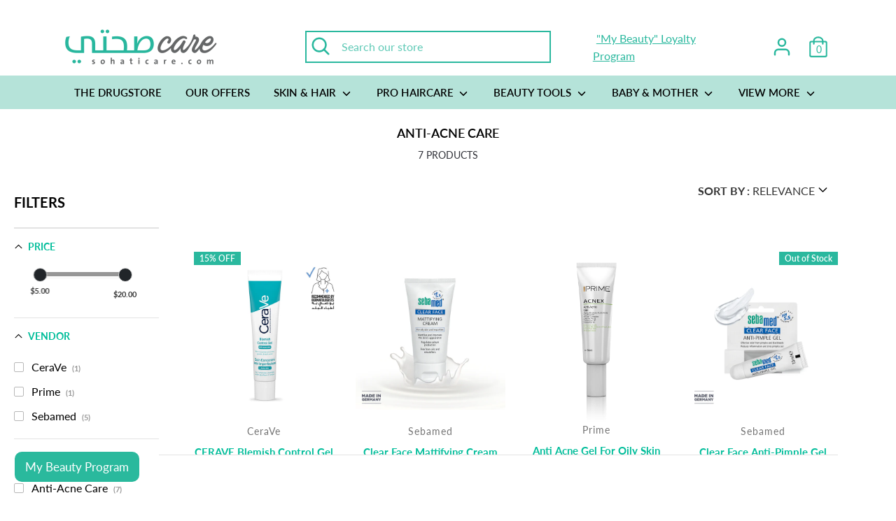

--- FILE ---
content_type: text/html; charset=utf-8
request_url: https://sohaticare.com/collections/anti-acne-care
body_size: 54633
content:
<!doctype html>
<html class="no-js supports-no-cookies" lang="en">
  <head>

        
      <link rel="shortcut icon" href="//sohaticare.com/cdn/shop/files/CARE_f9ca485d-8226-4263-9476-0f85e5f77581_32x32.png?v=1613160652" type="image/png">
    

    
    <!-- ! Yoast SEO -->
<link href="https://cdn.jsdelivr.net/npm/bootstrap-icons@1.10.5/font/bootstrap-icons.css" rel="stylesheet">





<style>

.discount_click_loyalty
  {
    font-weight:500;
    text-decoration:underline;
    color:white;
  }
  .font_weight_text
  {
    font-weight:200;
  }

    .font_weight_header
  {
    font-weight:500;
  }

     .font_weight_subheader
  {
    font-weight:300;
  }
  
 @media (max-width: 767.98px) {
.loyalty-popup {
    left: 15px;
    bottom: 90px;
}
 }

.bi-bag::before {
    vertical-align: 0.875em;
}
  
   @media (min-width: 768px) {
.loyalty-popup {
     bottom: 100px;
    left: 20px;
}
 }

 h5.font_weight_header
 {
    font-size: 1.2em !important;
    width: 100% !important;
    max-width: 100% !important;
}

  .loyalty-popup {
  position: fixed;
    width: 350px;
    background: #2ab99d;
    border-radius: 20px;
    padding: 20px;
    color: white;
    box-shadow: 0 4px 12px rgba(0, 0, 0, 0.3);
    z-index: 1050;
    display: none;
    opacity: 0;
    transition: opacity 0.4s ease;
  }

  .loyalty-popup.show {
    display: block;
    opacity: 1;
  }

  .loyalty_login_register
  {
    background:black!important;
    color:white!important;
    border-color:black!important;
  }

  .loyalty_login_register:hover
  {
    background:#230051!important;
    color:white!important;
    border-color:white!important;
  }
  
  .loyalty-popup .close-btn {
    position: absolute;
    top: 10px;
    right: 15px;
    font-size: 20px;
    cursor: pointer;
    color: white;
  }

  .loyalty-popup h5 {
    color: white;
  }

  .inner_p {
    margin-bottom: 0px;
        margin-top: 5px;
}

  .inner_head
  {
    margin-bottom:5px;
  }

  .loyalty-popup .option {
    display: flex;
    align-items: center;
    gap: 15px;
    padding: 15px;
    background: #2ab99d;
    border-radius: 12px;
    margin-bottom: 10px;
    cursor: pointer;
  }

  .loyalty-popup .option i {
    background:rgb(111, 187, 171);
    padding: 10px;
    border-radius: 50%;
    height: 35px;
    width: auto;
  }

  .loyalty-popup .btn-group {
    display: flex;
    justify-content: space-between;
    margin-top: 15px;
  }

  .loyalty_login
  {
    width:48%;
  }

  .loyalty-popup .btn {
    border-radius: 10px;
    width:100%;
    font-weight: 600;
  }


    @media (max-width: 767.98px) {

    button#loyaltyBtn {
    font-size: 15px;
    padding: 15px 20px;
        bottom: 35px;
        left: 15px;
}
  }

    @media (min-width: 768px) {

    button#loyaltyBtn {
    font-size: 17px;
    padding: 10px 15px;
    bottom: 30px;
    left: 20px;
}
  }
  .loyalty-trigger {
position: fixed; 
    border-radius: 10px;  
    background: #2ab99d;
    color: white;
    font-weight: 500;
    border: none;   
    box-shadow: 0 4px 8px rgba(0, 0, 0, 0.3);
    z-index: 1040;
    transition: opacity 0.4s ease;
  }

  .loyalty-trigger.hide {
    opacity: 0;
    pointer-events: none;
  }

  .loyalty-trigger.show {
    opacity: 1;
    pointer-events: all;
  }
</style>

<!-- Trigger Button -->

  <button class="loyalty-trigger show" id="loyaltyBtn">My Beauty Program</button>


<!-- Loyalty Popup -->
<div class="loyalty-popup" id="loyaltyPopup">
  <div class="close-btn" id="closePopup">&times;</div>
  <div class="text-left mb-3">
    
      <h5 class="font_weight_header" style="margin-bottom:15px;">
        "My Beauty" <br>Loyalty Program
      </h5>

      <div class="option">
        <i class="bi bi-bag"></i>
        <div>
          <p class="inner_p font_weight_subheader" style="margin-top: 0px;">Place an order</p>
          <small style="font_weight_text">$1 Spent = 1 Point Earned</small>
        </div>
      </div>

      <div class="btn-group">
        <a class="loyalty_login" href="/account/register"><button class="btn loyalty_login_register">Register</button></a>
        <a class="loyalty_login" href="/account/login"><button class="btn loyalty_login_register">Login</button></a>
      </div>
    
  </div>
</div>

<script>
  document.addEventListener('DOMContentLoaded', function () {
    const btn = document.getElementById('loyaltyBtn');
    const popup = document.getElementById('loyaltyPopup');
    const close = document.getElementById('closePopup');

    btn.addEventListener('click', () => {
     // btn.classList.add('hide');
      popup.classList.add('show');
    });

    close.addEventListener('click', () => {
      popup.classList.remove('show');
      setTimeout(() => {
      //  btn.classList.remove('hide');
        btn.classList.add('show');
      }, 400);
    });
  });
</script>

<style>
  .kr-widget {
    display: none!important;
}
</style>

    <meta name="google-site-verification" content="X8WQGDxha-DvZxKkBAXBkBfo2O_xdwrP9Du9AN4QzPk">

    <script src="https://kit.fontawesome.com/d38284245e.js" crossorigin="anonymous"></script>

    <script>
         window.smrtzrCustomCallbackCode = () => {
            const mobileCounter = document.querySelectorAll('.cart-count.button')[0]
             const counters = document.querySelectorAll('.cart-count');
             let oldCount = 0;
             for (let i = 0; i < counters.length; i++) {
                 if (counters[i] !== mobileCounter) {
                     oldCount = parseInt(counters[i].innerHTML.split('Cart(')[1].split(')')[0], 10);
                     counters[i].innerHTML = 'Cart(' + (oldCount + 1) + ')'
                 }
             }
             for (let i = 0; i < counters.length; i++) {
                 if (counters[i] === mobileCounter) {
                     counters[i].innerHTML = counters[i].innerHTML.replace('(' + oldCount + ')', '(' + ( oldCount + 1 ) + ')');
                 }
             }
         };

       if (!window.smrtzrPostMessage) {
      	window.smrtzrPostMessage = true;
      	window.addEventListener('message', (msg) => {
      		if (msg.data.event_type === 'smrtzr_cta') {
      			var formData = {
      				'items': [{
      					'id': msg.data.cta,
      					'quantity': 1,
                 'properties': {
                   '_smartzer': true
                 }
      				}]
      			};
      			var xhr = new XMLHttpRequest();
             xhr.open("POST", '/cart/add.js', true);

             xhr.setRequestHeader("Content-Type", "application/json");

             xhr.onreadystatechange = function() {
               if (this.readyState === XMLHttpRequest.DONE) {
                 var smrtzrFrames = document.querySelectorAll('iframe.smrtzrPlayer');
                 if (this.status === 200) {
                   if (window.smrtzrCustomCallbackCode) {
                     window.smrtzrCustomCallbackCode(msg.data.cta, msg.data.extras);
                   }
                   for (var i = 0; i < smrtzrFrames.length; i++) {
                     var frame = smrtzrFrames[i];
                     frame.contentWindow.postMessage({
                       code: msg.data.callbackAwaitCode,
                       status: 'SUCCESS'
                     }, '*');
                   }
                 } else {
                   for (var i = 0; i < smrtzrFrames.length; i++) {
                     var frame = smrtzrFrames[i];
                     frame.contentWindow.postMessage({
                       code: msg.data.callbackAwaitCode,
                       status: 'ERROR'
                       // error: '' - // send custom error message
                     }, '*');
                   }
                 }
               }
             }
             xhr.send(JSON.stringify(formData));
      		}
      	}, '*');
      }
    </script>

    <!-- secomapp-json-ld -->

<!-- smart-seo-json-ld-store -->
<script type="application/ld+json">
{
   "@context": "http://schema.org",
   "@type": "WebSite",
   "url": "https://sohaticare.com/",
   "potentialAction": {
     "@type": "SearchAction",
     "target": "https://sohaticare.com/search?q={search_term_string}",
     "query-input": "required name=search_term_string"
   }
}
</script>
<script type="application/ld+json">
{
	"@context": "http://schema.org",
	"@type": "Organization",
	"url": "http://sohaticare.com"}
</script>
<!-- End - smart-seo-json-ld-store -->



<!-- secomapp-json-ld-Breadcrumb -->
<script type="application/ld+json">
    {
        "@context": "http://schema.org",
        "@type": "BreadcrumbList",
        "itemListElement": [{
            "@type": "ListItem",
            "position": 1,
            "item": {
                "@type": "Website",
                "@id": "https://sohaticare.com",
                "name": "Translation missing: en.general.breadcrumbs.home"
            }
        },{
                "@type": "ListItem",
                "position": 2,
                "item": {
                    "@type": "CollectionPage",
                    "@id":  "https://sohaticare.com/collections/anti-acne-care",
                    "name": "Anti-acne care"
                }
            }]

 }
</script><!-- secomapp-json-ld-collection -->

<script type="application/ld+json">
    [
        {
            "@context" : "http://schema.org",
            "@type": "CollectionPage",
            "name": "Anti-acne care",
            "url": "https://sohaticare.com/collections/anti-acne-care",
            "description": "",
            "image": "https://sohaticare.com/cdn/shopifycloud/storefront/assets/no-image-2048-a2addb12.gif"
        },

        {
            "@context" : "http://schema.org",
            "@type" : "Product",
            "gtin13": "6260156000932",
            "productId": "6260156000932",
            "url" : "https://sohaticare.com/products/anti-acne-gel-for-oily-skin-30ml",
            "name" : "Anti Acne Gel For Oily Skin 30ml",
            "description" : "DescriptionSuitable for oily and acne prone skin Topical anti-acne gel Inhibits the activity of acne causing bacteria Keratolytic Reducing sebum and inflammationPrevents from acne scarsRapid absorption without drynessIngredientsNDGAOleanolic AcidMeadowsweet ExtractLilac Cell Culture ExtractTea Tree OilAHA BHAHow To UseApply PRIME Anti-Acne Gel on the acne spot after cleaning the skin, Reapply 2-3 times a day.",
            "image": "https://sohaticare.com/cdn/shop/products/Prime-Anti-Acne-30-ml.png?v=1673722829",
            "brand": { "name": "Prime"},
            "sku": "6260156000932",
            "weight": "0.0kg",
            "offers" : [
            {
                "@type" : "Offer" ,
                "gtin13": "6260156000932",
                "priceCurrency" : "USD" ,
                "price" : "11.10" ,
                "priceValidUntil": "2026-04-18",
                "availability" : "http://schema.org/InStock" ,
                "itemCondition": "http://schema.org/NewCondition",
                "sku": "6260156000932","url" : "https://sohaticare.com/products/anti-acne-gel-for-oily-skin-30ml?variant=42317655081136" ,
                "seller" : {
                    "@type" : "Organization" ,
                    "name" : "Sohati Care"
                }
            }
        ]},

        {
            "@context" : "http://schema.org",
            "@type" : "Product",
            "gtin13": "3337875782357",
            "productId": "3337875782357",
            "url" : "https://sohaticare.com/products/cerave-blemish-control-gel",
            "name" : "CERAVE Blemish Control Gel",
            "description" : "The new Blemish Control Gel is a lightweight, hydrating, full-face acne treatment that contains Glycolic and Lactic AHAs plus the BHA Salicylic Acid. This mild yet effective exfoliating formula clears acne, helps prevent new acne blemishes from forming and minimizes the look of pores while improving skin texture and the appearance of smoothness. Oil-free, free of drying alcohol and gentle on the skin, Blemish Control Gel also replenishes the skin’s protective barrier with 3 essential Ceramides that work together to lock in skin’s moisture and help restore your skin’s protective barrier, calms the skin with Niacinamide, helps skin look noticeably clearer after 3 days and maintains healthy skin with daily use.",
            "image": "https://sohaticare.com/cdn/shop/files/3337875782357_1.jpg?v=1742804225",
            "brand": { "name": "CeraVe"},
            "sku": "359MB4337",
            "weight": "0.0kg",
            "offers" : [
            {
                "@type" : "Offer" ,
                "gtin13": "3337875782357",
                "priceCurrency" : "USD" ,
                "price" : "19.61" ,
                "priceValidUntil": "2026-04-18",
                "availability" : "http://schema.org/InStock" ,
                "itemCondition": "http://schema.org/NewCondition",
                "sku": "359MB4337","url" : "https://sohaticare.com/products/cerave-blemish-control-gel?variant=44296384348336" ,
                "seller" : {
                    "@type" : "Organization" ,
                    "name" : "Sohati Care"
                }
            }
        ]},

        {
            "@context" : "http://schema.org",
            "@type" : "Product",
            "gtin13": "4103040 03188",
            "productId": "4103040 03188",
            "url" : "https://sohaticare.com/products/sebamed-clear-face-mattifying-cream",
            "name" : "Clear Face Mattifying Cream",
            "description" : "The sebamed CLEAR FACE skin care system helps to counteract the problems of impure, oily and acne-prone skin It prevents and combats blackheads and pimples and restores the skin&#39;s balanceProduct features: The care complex helps effectively to combat skin impuritiesRegulates sebum production to mattify oily skinSoothing formula with Horse Chestnut extract reduces irritationComplex with Hyaluron moisturizes the skinNon greasy, fast absorbin Indications:For impure and acne-prone skinFor acne combined with oily skinThe pH 55 promotes the natural barrier function of the skin&#39;s acid mantleDermatologically / clinically tested ApplicationIngredientsAqua, Aloe barbadensis leaf juice, C12-15 Alkyl Benzoate, Diethylhexyl Carbonate, Sodium Polyacrylate, Panthenol, Niacinamide, Faex extract, Aesculus hippocastanum seed extract, Ammonium glycyrrhizate, Sodium Hyaluronate, Zinc Gluconate, Caffeine, Biotin, Allantoin, Citric Acid, Propylene Glycol, Sodium Hydroxide, Parfum, Phenoxyethanol, Sodium Benzoate.",
            "image": "https://sohaticare.com/cdn/shop/products/clearfacemattifyingcream50ml.png?v=1634480885",
            "brand": { "name": "Sebamed"},
            "sku": "S54CLEPM03",
            "weight": "0.0kg",
            "offers" : [
            {
                "@type" : "Offer" ,
                "gtin13": "4103040 03188",
                "priceCurrency" : "USD" ,
                "price" : "12.50" ,
                "priceValidUntil": "2026-04-18",
                "availability" : "http://schema.org/InStock" ,
                "itemCondition": "http://schema.org/NewCondition",
                "sku": "S54CLEPM03",
                "name": "50 mL" ,"url" : "https://sohaticare.com/products/sebamed-clear-face-mattifying-cream?variant=38206081138864" ,
                "seller" : {
                    "@type" : "Organization" ,
                    "name" : "Sohati Care"
                }
            }
        ]},

        {
            "@context" : "http://schema.org",
            "@type" : "Product",
            "gtin14": "4103040 135025",
            "productId": "4103040 135025",
            "url" : "https://sohaticare.com/products/sebamed-clear-face-anti-pimple-gel",
            "name" : "Clear Face Anti-pimple Gel",
            "description" : "The care complex for impure and acne-prone skin helps effectively to combat skin impuritiesProduct features:Fast relief from pimplesAntibacterial gel reduces irritation and dries pimples outCare complex with Panthenol supports the skin&#39;s regeneration Indications: For impure and acne-prone skinFor acne with inflamed pimplesThe pH 55 promotes the natural barrier function of the skin&#39;s acid mantleDermatologically / clinically testedApplicationAfter washing with Sebamed CLEAR FACE, apply the anti-pimple gel directly on the pimples and problem areas.Use as needed, several times a day.IngredientsAqua, Alcohol, Glycerin, Polysorbate 20, Propylene Glycol, Panthenol, Bisabolol, Allantoin, Hamamelis virginiana bark/leaf extract, Hydrolyzed Silk, Cucumis sativus fruit extract, Chloroxylenol, Caramel, Citric Acid, Sodium Carbomer, Sodium Hydroxide, Parfum, Potassium Sorbate, Sodium Benzoate",
            "image": "https://sohaticare.com/cdn/shop/products/clearfaceantipimplegel10ml.png?v=1634480679",
            "brand": { "name": "Sebamed"},
            "sku": "S54CLELO02",
            "weight": "0.0kg",
            "offers" : [
            {
                "@type" : "Offer" ,
                "gtin14": "4103040 135025",
                "priceCurrency" : "USD" ,
                "price" : "5.80" ,
                "priceValidUntil": "2026-04-18",
                "availability" : "http://schema.org/OutOfStock" ,
                "itemCondition": "http://schema.org/NewCondition",
                "sku": "S54CLELO02",
                "name": "10 mL" ,"url" : "https://sohaticare.com/products/sebamed-clear-face-anti-pimple-gel?variant=38206081106096" ,
                "seller" : {
                    "@type" : "Organization" ,
                    "name" : "Sohati Care"
                }
            }
        ]},

        {
            "@context" : "http://schema.org",
            "@type" : "Product",
            "gtin13": "4103040 04932",
            "productId": "4103040 04932",
            "url" : "https://sohaticare.com/products/sebamed-clear-face-gentle-scrub",
            "name" : "Clear Face Gentle Scrub",
            "description" : "The Sebamed Clear Face skin care system helps to counteract the problems of impure, oily and acne-prone skin It prevents and combats blackheads and pimples and restores the skin’s balanceFor impure and acne-prone skinSkin appears fresh, smooth and suppleGentle pore deep cleansing reduces skin impuritiesRefines the complexion and mattifies the skinCombats oily skin, blackheads and whiteheadsRemoves dirt particles, excessive sebum and dead skin cellsThe pH 55 promotes the natural barrier function of the skin&#39;s acid mantleGentle micro-peeling particles, based on the natural lipids, remove dead skin cells and refine the skin’s complexationDermatologically and clinically tested ApplicationWet the skin, put scrub in the palm of the hands and massage it gently into the skin. Rinse thoroughly with water. Avoid the eye area. Scrub can be used once daily.IngredientsAqua, Triticum vulgare starch, Kaolin, Sodium Laureth Sulfate, Glycerin, Lauryl Glucoside, Hydrogenated Castor Oil, Cocamidopropyl Betaine, CI 77891, Hydrogenated Jojoba Oil, Polyglyceryl-2 Dipolyhydroxystearate, Sodium Polyacrylate, Citric Acid, Parfum, Phenoxyethanol, Sodium Benzoate, CI 77289",
            "image": "https://sohaticare.com/cdn/shop/products/clearfacescrub150ml.png?v=1634480854",
            "brand": { "name": "Sebamed"},
            "sku": "S54CLEPM02",
            "weight": "0.0kg",
            "offers" : [
            {
                "@type" : "Offer" ,
                "gtin13": "4103040 04932",
                "priceCurrency" : "USD" ,
                "price" : "12.00" ,
                "priceValidUntil": "2026-04-18",
                "availability" : "http://schema.org/OutOfStock" ,
                "itemCondition": "http://schema.org/NewCondition",
                "sku": "S54CLEPM02",
                "name": "150 mL" ,"url" : "https://sohaticare.com/products/sebamed-clear-face-gentle-scrub?variant=38206081204400" ,
                "seller" : {
                    "@type" : "Organization" ,
                    "name" : "Sohati Care"
                }
            }
        ]},

        {
            "@context" : "http://schema.org",
            "@type" : "Product",
            "gtin14": "4103040 138118",
            "productId": "4103040 138118",
            "url" : "https://sohaticare.com/products/sebamed-clear-face-cleansing-foam",
            "name" : "Clear Face Cleansing Foam",
            "description" : "Balance out your oily skin and help your acne to heal with our Clear Face Cleansing Foam Great as a daily cleanser, especially when used in tandem with the rest of our Clear Face line, it is ultra-hydrating without draining your skin of moisture The refreshing foam gently removes oil while the special formula fights pimple-causing bacteria without making your face red or shinySebamed Clear Face Cleansing Foam ensures the gentle and effective deep cleansing of the pores to combat pimples, blackheads and skin impurities The mild soap and alkali free wash active substance removes excessive sebum, desquamation and dirt particles without drying the skin The new coconut oil-based ingredient Montaline C40 improves complexion Vitamin B5 supports the natural regeneration of irritated skin Sebamed Clear Face Cleansing Foam is adjusted to the skin&#39;s natural pH value of 55, supporting the biological barrier function of the skin&#39;s acid mantle to help prevent new pimples from formingApplicationUse Clear Face Cleansing Foam mornings and evenings.Single pump application to be massaged on face.Keep it for 30 secs then thoroughly to be rinsed off.Avoid eye areas.IngredientsWater, Cocamidopropylalbetainamide MEA Chloride, Cocotrimonium Mthosulfate, Sodium Lactate, Panthenol (Vitamin B5), Fragrance (Parfum), Phenoxyethanol.",
            "image": "https://sohaticare.com/cdn/shop/products/Clearfacefoam150ml.png?v=1634480761",
            "brand": { "name": "Sebamed"},
            "sku": "2105160",
            "weight": "0.0kg",
            "offers" : [
            {
                "@type" : "Offer" ,
                "gtin14": "4103040 138118",
                "priceCurrency" : "USD" ,
                "price" : "8.00" ,
                "priceValidUntil": "2026-04-18",
                "availability" : "http://schema.org/OutOfStock" ,
                "itemCondition": "http://schema.org/NewCondition",
                "sku": "2105160",
                "name": "150 mL" ,"url" : "https://sohaticare.com/products/sebamed-clear-face-cleansing-foam?variant=38206081171632" ,
                "seller" : {
                    "@type" : "Organization" ,
                    "name" : "Sohati Care"
                }
            }
        ]},

        {
            "@context" : "http://schema.org",
            "@type" : "Product",
            "gtin14": "4103040 134974",
            "productId": "4103040 134974",
            "url" : "https://sohaticare.com/products/sebamed-clear-face-cleansing-bar",
            "name" : "Clear Face Cleansing Bar",
            "description" : "Sebamed Clear Face Cleansing Bar helps fight pimples and is naturally effective against pimples, blackheads and skin impuritiesGently cleanses deep into the pores, without harsh soap or alkaliCares for skin with valuable amino acids, important vitamins and active moisturizersCompatible with the skin&#39;s own pH value of 55, it stabilizes the skin&#39;s natural protective acid mantle, which biologically protects against acne bacteria, thus helping to prevent new pimples from formingPrevents the formation of new pimplesRefines the complexion, provides a matte finish and prevents shineSoothes with Panthenol and encourages the regeneration of irritated and inflamed skinThe pH value of 55 stabilizes the natural protective acid mantleHas a particularly gentle cleansing actionApplicationApply with water and gently massage until a lather is created and rinse. Use hot water for oily skin and warm water for mixed or dry skin.IngredientsDisodium Lauryl Sulfosuccinate, Stearic Acid, Triticum vulgare starch, Cetearyl Alcohol, Palmitic Acid, Talc, Lactic Acid, Aqua, Sodium Lauroyl Sarcosinate, Cocamidopropyl Betaine, Parfum, Inulin, Lecithin, Tocopheryl Acetate, Glycine, Magnesium Aspartate, Alanine, Lysine, Leucine, Tartaric Acid, CI 77891.",
            "image": "https://sohaticare.com/cdn/shop/products/sebamed-clear-face-cleansing-bar---100-gms-1498763160.jpg?v=1613941944",
            "brand": { "name": "Sebamed"},
            "sku": "S54CLESP02",
            "weight": "0.0kg",
            "offers" : [
            {
                "@type" : "Offer" ,
                "gtin14": "4103040 134974",
                "priceCurrency" : "USD" ,
                "price" : "5.83" ,
                "priceValidUntil": "2026-04-18",
                "availability" : "http://schema.org/OutOfStock" ,
                "itemCondition": "http://schema.org/NewCondition",
                "sku": "S54CLESP02",
                "name": "100 g" ,"url" : "https://sohaticare.com/products/sebamed-clear-face-cleansing-bar?variant=38206184390832" ,
                "seller" : {
                    "@type" : "Organization" ,
                    "name" : "Sohati Care"
                }
            }
        ]}]
</script>

    
    


    <!-- "snippets/limespot.liquid" was not rendered, the associated app was uninstalled -->
    <!-- Boost v1.1.8 -->
    <meta charset="utf-8">
    <meta http-equiv="X-UA-Compatible" content="IE=edge">
    <meta name="viewport" content="width=device-width,initial-scale=1">

    <meta name="google-site-verification" content="HFi0QVXxnM1_k2wjyMioMCtL7uY5MA5Z4eNReTB0eHU"><meta name="google-site-verification" content="ZiWt5DBv7jEP9kzLd9ARU51ch77y12jR6SC9I0ZRh_4"><meta name="google-site-verification" content="Dzckj_XbID2ERr4P9DalqUITx3OaR41P_xsRLSLXFSw" ><meta name="google-site-verification" content="7-o0dUogT5TFlsc3kCFbsQ7fo_bj2SLYLL1w09-wzGI"><meta charset="utf-8"><meta name="viewport" content="width=device-width, initial-scale = 1.0,maximum-scale=1.0, user-scalable=no">
    <meta name="theme-color" content="#2ab89e">
    <meta name="facebook-domain-verification" content="atkmngvbgauap3etm36ig585gvsjup">
    <script src="https://kit.fontawesome.com/f7fff812d4.js" crossorigin="anonymous"></script>
    <link href="https://fonts.googleapis.com/css2?family=Rum+Raisin&display=swap" rel="stylesheet">

    <!-- Global site tag (gtag.js) - Google Ads: 804501174 -->
    <script async src="https://www.googletagmanager.com/gtag/js?id=AW-804501174"></script>
    <script>
      window.dataLayer = window.dataLayer || []; function gtag(){dataLayer.push(arguments);} gtag('js', new Date()); gtag('config', 'AW-804501174');
    </script>

    <script>
      (function(g,e,o,t,a,r,ge,tl,y,s){
      g.getElementsByTagName(o)[0].insertAdjacentHTML('afterbegin','<style id="georedirect1646823395858style">body{opacity:0.0 !important;}</style>');
      s=function(){g.getElementById('georedirect1646823395858style').innerHTML='body{opacity:1.0 !important;}';};
      t=g.getElementsByTagName(o)[0];y=g.createElement(e);y.async=true;
      y.src='https://g10300385420.co/gr?id=-MxiJh5GFYzh_4xcHuiV&refurl='+g.referrer+'&winurl='+encodeURIComponent(window.location);
      t.parentNode.insertBefore(y,t);y.onerror=function(){s()};
      georedirect1646823395858loaded=function(redirect){var to=0;if(redirect){to=5000};
      setTimeout(function(){s();},to)};
      })(document,'script','head');
    </script>

    

    










    <link href="//sohaticare.com/cdn/shop/t/50/assets/theme.scss.css?v=3114703569014613661762162727" rel="stylesheet" type="text/css" media="all" />

    <!-- Global site tag (gtag.js) - Google Ads: 851854455 -->

    <script async src="https://www.googletagmanager.com/gtag/js?id=AW-851854455"></script>

    <script>
      window.dataLayer = window.dataLayer || [];

      function gtag(){dataLayer.push(arguments);}

      gtag('js', new Date());



      gtag('config', 'AW-851854455');
    </script>

    <script>
      document.documentElement.className = document.documentElement.className.replace('no-js', 'js');

      window.theme = {
        strings: {
          addToCart: "Add to Cart",
          soldOut: "Sold Out",
          unavailable: "Unavailable"
        },
        moneyFormat: "${{amount}}",
        Currency: {
        shopCurrency: 'USD',
        defaultCurrency: 'USD',
        default_money_with_currency_format: "${{amount}} USD",
        default_money_format: "${{amount}}"
      }
      };
    </script>

    

    <!-- [if (gt IE 9)|!(IE)]><! -->
    <script src="//sohaticare.com/cdn/shop/t/50/assets/vendor.js?v=74024315115559103711728016978" defer="defer"></script>
    <!-- <![endif] -->
    <!--[if lt IE 9]> <script src="//sohaticare.com/cdn/shop/t/50/assets/vendor.js?v=74024315115559103711728016978"></script> <![endif]-->

    <!-- [if (gt IE 9)|!(IE)]><! -->
    <script src="//sohaticare.com/cdn/shop/t/50/assets/theme.js?v=153015764238078933971728035258" defer="defer"></script>
    <!-- <![endif] -->
    <!--[if lt IE 9]> <script src="//sohaticare.com/cdn/shop/t/50/assets/theme.js?v=153015764238078933971728035258"></script> <![endif]-->
    <script src="//sohaticare.com/cdn/shop/t/50/assets/gp_fix_multicurrency.js?v=175445171465553520581728016959" defer="defer"></script>
    
<script type="application/ld+json" class="richsnippets">
        {
          "@context":"https://schema.org",
          "@type":"ItemList",
          "image": [
			
"https://sohaticare.com/cdn/shop/products/Prime-Anti-Acne-30-ml_1024x1024.png?v=1673722829","https://sohaticare.com/cdn/shop/files/3337875782357_1_1024x1024.jpg?v=1742804225","https://sohaticare.com/cdn/shop/products/clearfacemattifyingcream50ml_1024x1024.png?v=1634480885","https://sohaticare.com/cdn/shop/products/clearfaceantipimplegel10ml_1024x1024.png?v=1634480679","https://sohaticare.com/cdn/shop/products/clearfacescrub150ml_1024x1024.png?v=1634480854","https://sohaticare.com/cdn/shop/products/Clearfacefoam150ml_1024x1024.png?v=1634480761"
          ],
          "itemListElement":[
          
{
              "@type":"ListItem",
              "position":1,
              "url":"https:\/\/sohaticare.com\/products\/anti-acne-gel-for-oily-skin-30ml"
            },{
              "@type":"ListItem",
              "position":2,
              "url":"https:\/\/sohaticare.com\/products\/cerave-blemish-control-gel"
            },{
              "@type":"ListItem",
              "position":3,
              "url":"https:\/\/sohaticare.com\/products\/sebamed-clear-face-mattifying-cream"
            },{
              "@type":"ListItem",
              "position":4,
              "url":"https:\/\/sohaticare.com\/products\/sebamed-clear-face-anti-pimple-gel"
            },{
              "@type":"ListItem",
              "position":5,
              "url":"https:\/\/sohaticare.com\/products\/sebamed-clear-face-gentle-scrub"
            },{
              "@type":"ListItem",
              "position":6,
              "url":"https:\/\/sohaticare.com\/products\/sebamed-clear-face-cleansing-foam"
            },{
              "@type":"ListItem",
              "position":7,
              "url":"https:\/\/sohaticare.com\/products\/sebamed-clear-face-cleansing-bar"
            }
          ]
        }
        </script>
<script>
                document.addEventListener("DOMContentLoaded",function(t){(function(){if(typeof MutationObserver==="undefined"){return}var n=function(){var t=document.querySelectorAll("[itemtype]");for(var e=0,n=t.length;e<n;e++){var r=t[e];r.removeAttribute("itemtype");r.removeAttribute("itemscope");r.removeAttribute("itemprop")}var i=document.querySelectorAll('script[type="application/ld+json"]');for(var e=0,n=i.length;e<n;e++){var r=i[e];if(!r.classList.contains("richsnippets")){r.remove()}}};var t=new MutationObserver(function(t,e){n();e.disconnect();return});t.observe(document.getElementsByTagName("body")[0],{childList:true,subtree:true})})()});
            </script>
        


    <script>window.performance && window.performance.mark && window.performance.mark('shopify.content_for_header.start');</script><meta id="shopify-digital-wallet" name="shopify-digital-wallet" content="/24885102/digital_wallets/dialog">
<link rel="alternate" type="application/atom+xml" title="Feed" href="/collections/anti-acne-care.atom" />
<link rel="alternate" type="application/json+oembed" href="https://sohaticare.com/collections/anti-acne-care.oembed">
<script async="async" src="/checkouts/internal/preloads.js?locale=en-US"></script>
<script id="shopify-features" type="application/json">{"accessToken":"62ddb4ea733ba2595286928818d50627","betas":["rich-media-storefront-analytics"],"domain":"sohaticare.com","predictiveSearch":true,"shopId":24885102,"locale":"en"}</script>
<script>var Shopify = Shopify || {};
Shopify.shop = "saydaliati.myshopify.com";
Shopify.locale = "en";
Shopify.currency = {"active":"USD","rate":"1.0"};
Shopify.country = "US";
Shopify.theme = {"name":"Sohati Care X Wizzy || 04-10-2024 ","id":138153427120,"schema_name":"Boost","schema_version":"1.1.8","theme_store_id":863,"role":"main"};
Shopify.theme.handle = "null";
Shopify.theme.style = {"id":null,"handle":null};
Shopify.cdnHost = "sohaticare.com/cdn";
Shopify.routes = Shopify.routes || {};
Shopify.routes.root = "/";</script>
<script type="module">!function(o){(o.Shopify=o.Shopify||{}).modules=!0}(window);</script>
<script>!function(o){function n(){var o=[];function n(){o.push(Array.prototype.slice.apply(arguments))}return n.q=o,n}var t=o.Shopify=o.Shopify||{};t.loadFeatures=n(),t.autoloadFeatures=n()}(window);</script>
<script id="shop-js-analytics" type="application/json">{"pageType":"collection"}</script>
<script defer="defer" async type="module" src="//sohaticare.com/cdn/shopifycloud/shop-js/modules/v2/client.init-shop-cart-sync_C5BV16lS.en.esm.js"></script>
<script defer="defer" async type="module" src="//sohaticare.com/cdn/shopifycloud/shop-js/modules/v2/chunk.common_CygWptCX.esm.js"></script>
<script type="module">
  await import("//sohaticare.com/cdn/shopifycloud/shop-js/modules/v2/client.init-shop-cart-sync_C5BV16lS.en.esm.js");
await import("//sohaticare.com/cdn/shopifycloud/shop-js/modules/v2/chunk.common_CygWptCX.esm.js");

  window.Shopify.SignInWithShop?.initShopCartSync?.({"fedCMEnabled":true,"windoidEnabled":true});

</script>
<script>(function() {
  var isLoaded = false;
  function asyncLoad() {
    if (isLoaded) return;
    isLoaded = true;
    var urls = ["https:\/\/cdn.shopify.com\/s\/files\/1\/0683\/1371\/0892\/files\/splmn-shopify-prod-August-31.min.js?v=1693985059\u0026shop=saydaliati.myshopify.com","https:\/\/d23dclunsivw3h.cloudfront.net\/redirect-app.js?shop=saydaliati.myshopify.com","https:\/\/d3p29gcwgas9m8.cloudfront.net\/assets\/js\/index.js?shop=saydaliati.myshopify.com","https:\/\/api.engagebud.co\/sdk\/script\/v1\/main.min.js?shop=saydaliati.myshopify.com","https:\/\/script.pop-convert.com\/production.pc.min.js?unique_id=saydaliati.myshopify.com\u0026force=true\u0026shop=saydaliati.myshopify.com","https:\/\/omnisnippet1.com\/inShop\/Embed\/shopify.js?shop=saydaliati.myshopify.com","https:\/\/cdn.s3.pop-convert.com\/pcjs.production.min.js?unique_id=saydaliati.myshopify.com\u0026shop=saydaliati.myshopify.com","https:\/\/script.pop-convert.com\/new-micro\/production.pc.min.js?unique_id=saydaliati.myshopify.com\u0026shop=saydaliati.myshopify.com","https:\/\/customer-first-focus.b-cdn.net\/cffOrderifyLoader_min.js?shop=saydaliati.myshopify.com"];
    for (var i = 0; i < urls.length; i++) {
      var s = document.createElement('script');
      s.type = 'text/javascript';
      s.async = true;
      s.src = urls[i];
      var x = document.getElementsByTagName('script')[0];
      x.parentNode.insertBefore(s, x);
    }
  };
  if(window.attachEvent) {
    window.attachEvent('onload', asyncLoad);
  } else {
    window.addEventListener('load', asyncLoad, false);
  }
})();</script>
<script id="__st">var __st={"a":24885102,"offset":7200,"reqid":"7b161238-68af-449d-a060-d37546aac7f9-1768710043","pageurl":"sohaticare.com\/collections\/anti-acne-care","u":"dc6adb647166","p":"collection","rtyp":"collection","rid":244167639216};</script>
<script>window.ShopifyPaypalV4VisibilityTracking = true;</script>
<script id="captcha-bootstrap">!function(){'use strict';const t='contact',e='account',n='new_comment',o=[[t,t],['blogs',n],['comments',n],[t,'customer']],c=[[e,'customer_login'],[e,'guest_login'],[e,'recover_customer_password'],[e,'create_customer']],r=t=>t.map((([t,e])=>`form[action*='/${t}']:not([data-nocaptcha='true']) input[name='form_type'][value='${e}']`)).join(','),a=t=>()=>t?[...document.querySelectorAll(t)].map((t=>t.form)):[];function s(){const t=[...o],e=r(t);return a(e)}const i='password',u='form_key',d=['recaptcha-v3-token','g-recaptcha-response','h-captcha-response',i],f=()=>{try{return window.sessionStorage}catch{return}},m='__shopify_v',_=t=>t.elements[u];function p(t,e,n=!1){try{const o=window.sessionStorage,c=JSON.parse(o.getItem(e)),{data:r}=function(t){const{data:e,action:n}=t;return t[m]||n?{data:e,action:n}:{data:t,action:n}}(c);for(const[e,n]of Object.entries(r))t.elements[e]&&(t.elements[e].value=n);n&&o.removeItem(e)}catch(o){console.error('form repopulation failed',{error:o})}}const l='form_type',E='cptcha';function T(t){t.dataset[E]=!0}const w=window,h=w.document,L='Shopify',v='ce_forms',y='captcha';let A=!1;((t,e)=>{const n=(g='f06e6c50-85a8-45c8-87d0-21a2b65856fe',I='https://cdn.shopify.com/shopifycloud/storefront-forms-hcaptcha/ce_storefront_forms_captcha_hcaptcha.v1.5.2.iife.js',D={infoText:'Protected by hCaptcha',privacyText:'Privacy',termsText:'Terms'},(t,e,n)=>{const o=w[L][v],c=o.bindForm;if(c)return c(t,g,e,D).then(n);var r;o.q.push([[t,g,e,D],n]),r=I,A||(h.body.append(Object.assign(h.createElement('script'),{id:'captcha-provider',async:!0,src:r})),A=!0)});var g,I,D;w[L]=w[L]||{},w[L][v]=w[L][v]||{},w[L][v].q=[],w[L][y]=w[L][y]||{},w[L][y].protect=function(t,e){n(t,void 0,e),T(t)},Object.freeze(w[L][y]),function(t,e,n,w,h,L){const[v,y,A,g]=function(t,e,n){const i=e?o:[],u=t?c:[],d=[...i,...u],f=r(d),m=r(i),_=r(d.filter((([t,e])=>n.includes(e))));return[a(f),a(m),a(_),s()]}(w,h,L),I=t=>{const e=t.target;return e instanceof HTMLFormElement?e:e&&e.form},D=t=>v().includes(t);t.addEventListener('submit',(t=>{const e=I(t);if(!e)return;const n=D(e)&&!e.dataset.hcaptchaBound&&!e.dataset.recaptchaBound,o=_(e),c=g().includes(e)&&(!o||!o.value);(n||c)&&t.preventDefault(),c&&!n&&(function(t){try{if(!f())return;!function(t){const e=f();if(!e)return;const n=_(t);if(!n)return;const o=n.value;o&&e.removeItem(o)}(t);const e=Array.from(Array(32),(()=>Math.random().toString(36)[2])).join('');!function(t,e){_(t)||t.append(Object.assign(document.createElement('input'),{type:'hidden',name:u})),t.elements[u].value=e}(t,e),function(t,e){const n=f();if(!n)return;const o=[...t.querySelectorAll(`input[type='${i}']`)].map((({name:t})=>t)),c=[...d,...o],r={};for(const[a,s]of new FormData(t).entries())c.includes(a)||(r[a]=s);n.setItem(e,JSON.stringify({[m]:1,action:t.action,data:r}))}(t,e)}catch(e){console.error('failed to persist form',e)}}(e),e.submit())}));const S=(t,e)=>{t&&!t.dataset[E]&&(n(t,e.some((e=>e===t))),T(t))};for(const o of['focusin','change'])t.addEventListener(o,(t=>{const e=I(t);D(e)&&S(e,y())}));const B=e.get('form_key'),M=e.get(l),P=B&&M;t.addEventListener('DOMContentLoaded',(()=>{const t=y();if(P)for(const e of t)e.elements[l].value===M&&p(e,B);[...new Set([...A(),...v().filter((t=>'true'===t.dataset.shopifyCaptcha))])].forEach((e=>S(e,t)))}))}(h,new URLSearchParams(w.location.search),n,t,e,['guest_login'])})(!1,!0)}();</script>
<script integrity="sha256-4kQ18oKyAcykRKYeNunJcIwy7WH5gtpwJnB7kiuLZ1E=" data-source-attribution="shopify.loadfeatures" defer="defer" src="//sohaticare.com/cdn/shopifycloud/storefront/assets/storefront/load_feature-a0a9edcb.js" crossorigin="anonymous"></script>
<script data-source-attribution="shopify.dynamic_checkout.dynamic.init">var Shopify=Shopify||{};Shopify.PaymentButton=Shopify.PaymentButton||{isStorefrontPortableWallets:!0,init:function(){window.Shopify.PaymentButton.init=function(){};var t=document.createElement("script");t.src="https://sohaticare.com/cdn/shopifycloud/portable-wallets/latest/portable-wallets.en.js",t.type="module",document.head.appendChild(t)}};
</script>
<script data-source-attribution="shopify.dynamic_checkout.buyer_consent">
  function portableWalletsHideBuyerConsent(e){var t=document.getElementById("shopify-buyer-consent"),n=document.getElementById("shopify-subscription-policy-button");t&&n&&(t.classList.add("hidden"),t.setAttribute("aria-hidden","true"),n.removeEventListener("click",e))}function portableWalletsShowBuyerConsent(e){var t=document.getElementById("shopify-buyer-consent"),n=document.getElementById("shopify-subscription-policy-button");t&&n&&(t.classList.remove("hidden"),t.removeAttribute("aria-hidden"),n.addEventListener("click",e))}window.Shopify?.PaymentButton&&(window.Shopify.PaymentButton.hideBuyerConsent=portableWalletsHideBuyerConsent,window.Shopify.PaymentButton.showBuyerConsent=portableWalletsShowBuyerConsent);
</script>
<script data-source-attribution="shopify.dynamic_checkout.cart.bootstrap">document.addEventListener("DOMContentLoaded",(function(){function t(){return document.querySelector("shopify-accelerated-checkout-cart, shopify-accelerated-checkout")}if(t())Shopify.PaymentButton.init();else{new MutationObserver((function(e,n){t()&&(Shopify.PaymentButton.init(),n.disconnect())})).observe(document.body,{childList:!0,subtree:!0})}}));
</script>

<script>window.performance && window.performance.mark && window.performance.mark('shopify.content_for_header.end');</script>

<script>window.BOLD = window.BOLD || {};
    window.BOLD.common = window.BOLD.common || {};
    window.BOLD.common.Shopify = window.BOLD.common.Shopify || {};
    window.BOLD.common.Shopify.shop = {
      domain: 'sohaticare.com',
      permanent_domain: 'saydaliati.myshopify.com',
      url: 'https://sohaticare.com',
      secure_url: 'https://sohaticare.com',
      money_format: "${{amount}}",
      currency: "USD"
    };
    window.BOLD.common.Shopify.customer = {
      id: null,
      tags: null,
    };
    window.BOLD.common.Shopify.cart = {"note":null,"attributes":{},"original_total_price":0,"total_price":0,"total_discount":0,"total_weight":0.0,"item_count":0,"items":[],"requires_shipping":false,"currency":"USD","items_subtotal_price":0,"cart_level_discount_applications":[],"checkout_charge_amount":0};
    window.BOLD.common.template = 'collection';window.BOLD.common.Shopify.formatMoney = function(money, format) {
        function n(t, e) {
            return "undefined" == typeof t ? e : t
        }
        function r(t, e, r, i) {
            if (e = n(e, 2),
                r = n(r, ","),
                i = n(i, "."),
            isNaN(t) || null == t)
                return 0;
            t = (t / 100).toFixed(e);
            var o = t.split(".")
                , a = o[0].replace(/(\d)(?=(\d\d\d)+(?!\d))/g, "$1" + r)
                , s = o[1] ? i + o[1] : "";
            return a + s
        }
        "string" == typeof money && (money = money.replace(".", ""));
        var i = ""
            , o = /\{\{\s*(\w+)\s*\}\}/
            , a = format || window.BOLD.common.Shopify.shop.money_format || window.Shopify.money_format || "$ {{ amount }}";
        switch (a.match(o)[1]) {
            case "amount":
                i = r(money, 2, ",", ".");
                break;
            case "amount_no_decimals":
                i = r(money, 0, ",", ".");
                break;
            case "amount_with_comma_separator":
                i = r(money, 2, ".", ",");
                break;
            case "amount_no_decimals_with_comma_separator":
                i = r(money, 0, ".", ",");
                break;
            case "amount_with_space_separator":
                i = r(money, 2, " ", ",");
                break;
            case "amount_no_decimals_with_space_separator":
                i = r(money, 0, " ", ",");
                break;
            case "amount_with_apostrophe_separator":
                i = r(money, 2, "'", ".");
                break;
        }
        return a.replace(o, i);
    };
    window.BOLD.common.Shopify.saveProduct = function (handle, product) {
      if (typeof handle === 'string' && typeof window.BOLD.common.Shopify.products[handle] === 'undefined') {
        if (typeof product === 'number') {
          window.BOLD.common.Shopify.handles[product] = handle;
          product = { id: product };
        }
        window.BOLD.common.Shopify.products[handle] = product;
      }
    };
    window.BOLD.common.Shopify.saveVariant = function (variant_id, variant) {
      if (typeof variant_id === 'number' && typeof window.BOLD.common.Shopify.variants[variant_id] === 'undefined') {
        window.BOLD.common.Shopify.variants[variant_id] = variant;
      }
    };window.BOLD.common.Shopify.products = window.BOLD.common.Shopify.products || {};
    window.BOLD.common.Shopify.variants = window.BOLD.common.Shopify.variants || {};
    window.BOLD.common.Shopify.handles = window.BOLD.common.Shopify.handles || {};window.BOLD.common.Shopify.saveProduct(null, null);window.BOLD.apps_installed = {"Currency":1} || {};window.BOLD.common.Shopify.saveProduct("anti-acne-gel-for-oily-skin-30ml", 7267668721840);window.BOLD.common.Shopify.saveVariant(42317655081136, { product_id: 7267668721840, product_handle: "anti-acne-gel-for-oily-skin-30ml", price: 1110, group_id: '', csp_metafield: {}});window.BOLD.common.Shopify.saveProduct("cerave-blemish-control-gel", 7812537712816);window.BOLD.common.Shopify.saveVariant(44296384348336, { product_id: 7812537712816, product_handle: "cerave-blemish-control-gel", price: 1961, group_id: '', csp_metafield: {}});window.BOLD.common.Shopify.saveProduct("sebamed-clear-face-mattifying-cream", 6219599610032);window.BOLD.common.Shopify.saveVariant(38206081138864, { product_id: 6219599610032, product_handle: "sebamed-clear-face-mattifying-cream", price: 1250, group_id: '', csp_metafield: {}});window.BOLD.common.Shopify.saveProduct("sebamed-clear-face-anti-pimple-gel", 6219599577264);window.BOLD.common.Shopify.saveVariant(38206081106096, { product_id: 6219599577264, product_handle: "sebamed-clear-face-anti-pimple-gel", price: 580, group_id: '', csp_metafield: {}});window.BOLD.common.Shopify.saveProduct("sebamed-clear-face-gentle-scrub", 6219599708336);window.BOLD.common.Shopify.saveVariant(38206081204400, { product_id: 6219599708336, product_handle: "sebamed-clear-face-gentle-scrub", price: 1200, group_id: '', csp_metafield: {}});window.BOLD.common.Shopify.saveProduct("sebamed-clear-face-cleansing-foam", 6219599675568);window.BOLD.common.Shopify.saveVariant(38206081171632, { product_id: 6219599675568, product_handle: "sebamed-clear-face-cleansing-foam", price: 800, group_id: '', csp_metafield: {}});window.BOLD.common.Shopify.saveProduct("sebamed-clear-face-cleansing-bar", 6219614257328);window.BOLD.common.Shopify.saveVariant(38206184390832, { product_id: 6219614257328, product_handle: "sebamed-clear-face-cleansing-bar", price: 583, group_id: '', csp_metafield: {}});window.BOLD.common.Shopify.metafields = window.BOLD.common.Shopify.metafields || {};window.BOLD.common.Shopify.metafields["bold_rp"] = {};window.BOLD.common.Shopify.metafields["bold_csp_defaults"] = {};window.BOLD.common.cacheParams = window.BOLD.common.cacheParams || {};
</script><!-- Gem_Page_Header_Script -->
        


    <!-- End_Gem_Page_Header_Script -->

    <script>
              if (typeof BSS_PL == 'undefined') {
                  var BSS_PL = {};
              }
              var bssPlApiServer = "https://product-labels-pro.bsscommerce.com";
              BSS_PL.customerTags = 'null';
              BSS_PL.configData = [{"name":"Easter Selection","priority":1,"img_url":"1617288345939_easterselectionsticker.png","pages":"1,2,3,4,7","enable_allowed_countries":0,"locations":"","position":2,"fixed_percent":1,"width":40,"height":40,"product_type":1,"product":"","variant":null,"collection":"263131693232","collection_image":null,"inventory":1,"tags":"","excludeTags":null,"enable_visibility_date":1,"from_date":"2021-04-01T15:00:00.000Z","to_date":"2021-04-05T21:00:00.000Z","enable_discount_range":0,"discount_type":1,"discount_from":null,"discount_to":null,"public_img_url":"https://cdn.shopify.com/s/files/1/2488/5102/t/21/assets/1617288345939_easterselectionsticker_png?v=1617288560","label_text":"Hello!","label_text_color":"#ffffff","label_text_font_size":12,"label_text_background_color":"#ff7f50","label_text_no_image":1,"label_text_in_stock":"In Stock","label_text_out_stock":"Sold out","label_shadow":0,"label_opacity":100,"label_border_radius":0,"label_text_style":0,"label_shadow_color":"#808080","label_text_enable":0,"related_product_tag":null,"customer_tags":null,"exclude_customer_tags":null,"customer_type":"allcustomers","collection_image_type":null,"label_on_image":"1","first_image_tags":null,"label_type":1,"badge_type":0,"custom_selector":null,"margin_top":0,"margin_bottom":0,"mobile_config_label_enable":0,"mobile_height_label":null,"mobile_width_label":null,"mobile_font_size_label":null,"label_text_id":12965,"emoji":null,"emoji_position":null,"transparent_background":null,"custom_page":null,"check_custom_page":null,"label_unlimited_top":0,"label_unlimited_left":0,"label_unlimited_width":0,"label_unlimited_height":0,"margin_left":0,"instock":null,"enable_price_range":0,"price_range_from":null,"price_range_to":null,"enable_product_publish":0,"product_publish_from":null,"product_publish_to":null,"enable_countdown_timer":0,"option_format_countdown":0,"countdown_time":null,"option_end_countdown":0,"start_day_countdown":null,"public_url_s3":"https://shopify-production-product-labels.s3.us-east-2.amazonaws.com/public/static/base/images/4584/240/1617288345939_easterselectionsticker.png","enable_visibility_period":0,"visibility_period":0,"createdAt":"2021-04-01T14:46:47.000Z","angle":0},{"name":"beurer 1","priority":0,"img_url":"1631164453012_Cellulitereleazer2.png","pages":"1,2,3,4,7","enable_allowed_countries":0,"locations":"","position":0,"fixed_percent":0,"width":null,"height":null,"product_type":0,"product":"4606497062967,4606497128503","variant":null,"collection":"","collection_image":null,"inventory":0,"tags":"","excludeTags":null,"enable_visibility_date":0,"from_date":null,"to_date":null,"enable_discount_range":0,"discount_type":1,"discount_from":null,"discount_to":null,"public_img_url":"https://cdn.shopify.com/s/files/1/2488/5102/t/21/assets/1631164453012_Cellulitereleazer2_png?v=1631164481","label_text":"Hello!","label_text_color":"#ffffff","label_text_font_size":12,"label_text_background_color":"#ff7f50","label_text_no_image":1,"label_text_in_stock":"In Stock","label_text_out_stock":"Sold out","label_shadow":0,"label_opacity":100,"label_border_radius":0,"label_text_style":0,"label_shadow_color":"#808080","label_text_enable":0,"related_product_tag":null,"customer_tags":null,"exclude_customer_tags":null,"customer_type":"allcustomers","collection_image_type":null,"label_on_image":"2","first_image_tags":null,"label_type":2,"badge_type":0,"custom_selector":"{\"productPageSelector\":\"\",\"collectionPageSelector\":\"\",\"otherPageSelector\":\"\"}","margin_top":0,"margin_bottom":0,"mobile_config_label_enable":0,"mobile_height_label":null,"mobile_width_label":null,"mobile_font_size_label":null,"label_text_id":24077,"emoji":null,"emoji_position":null,"transparent_background":null,"custom_page":null,"check_custom_page":null,"label_unlimited_top":33,"label_unlimited_left":33,"label_unlimited_width":30,"label_unlimited_height":30,"margin_left":0,"instock":null,"enable_price_range":0,"price_range_from":null,"price_range_to":null,"enable_product_publish":0,"product_publish_from":null,"product_publish_to":null,"enable_countdown_timer":0,"option_format_countdown":0,"countdown_time":null,"option_end_countdown":null,"start_day_countdown":null,"public_url_s3":"https://shopify-production-product-labels.s3.us-east-2.amazonaws.com/public/static/base/images/4584/240/1631164453012_Cellulitereleazer2.png","enable_visibility_period":0,"visibility_period":0,"createdAt":"2021-09-09T05:14:42.000Z","angle":0},{"name":"beurer 2","priority":0,"img_url":"1631164554607_Ceramiccoating2.png","pages":"1","enable_allowed_countries":0,"locations":"","position":0,"fixed_percent":0,"width":null,"height":null,"product_type":0,"product":"4606496440375,4606496538679,4606496407607,4606496571447,4606496473143,4606496604215","variant":null,"collection":"","collection_image":null,"inventory":0,"tags":"","excludeTags":null,"enable_visibility_date":0,"from_date":null,"to_date":null,"enable_discount_range":0,"discount_type":1,"discount_from":null,"discount_to":null,"public_img_url":"https://cdn.shopify.com/s/files/1/2488/5102/t/21/assets/1631164554607_Ceramiccoating2_png?v=1631164613","label_text":"Hello!","label_text_color":"#ffffff","label_text_font_size":12,"label_text_background_color":"#ff7f50","label_text_no_image":1,"label_text_in_stock":"In Stock","label_text_out_stock":"Sold out","label_shadow":0,"label_opacity":100,"label_border_radius":0,"label_text_style":0,"label_shadow_color":"#808080","label_text_enable":0,"related_product_tag":null,"customer_tags":null,"exclude_customer_tags":null,"customer_type":"allcustomers","collection_image_type":null,"label_on_image":"2","first_image_tags":null,"label_type":2,"badge_type":0,"custom_selector":"{\"productPageSelector\":\"\",\"collectionPageSelector\":\"\",\"otherPageSelector\":\"\"}","margin_top":0,"margin_bottom":0,"mobile_config_label_enable":0,"mobile_height_label":null,"mobile_width_label":null,"mobile_font_size_label":null,"label_text_id":24078,"emoji":null,"emoji_position":null,"transparent_background":null,"custom_page":null,"check_custom_page":null,"label_unlimited_top":33,"label_unlimited_left":33,"label_unlimited_width":30,"label_unlimited_height":30,"margin_left":0,"instock":null,"enable_price_range":0,"price_range_from":null,"price_range_to":null,"enable_product_publish":0,"product_publish_from":null,"product_publish_to":null,"enable_countdown_timer":0,"option_format_countdown":0,"countdown_time":null,"option_end_countdown":null,"start_day_countdown":null,"public_url_s3":"https://shopify-production-product-labels.s3.us-east-2.amazonaws.com/public/static/base/images/4584/240/1631164554607_Ceramiccoating2.png","enable_visibility_period":0,"visibility_period":0,"createdAt":"2021-09-09T05:16:54.000Z","angle":0},{"name":"Preorder","priority":0,"img_url":"1617474616462_Pre-order_1617474517568.png","pages":"1,2,3,4,7","enable_allowed_countries":0,"locations":"","position":2,"fixed_percent":1,"width":50,"height":50,"product_type":1,"product":"","variant":null,"collection":"263383515312","collection_image":null,"inventory":2,"tags":"","excludeTags":null,"enable_visibility_date":0,"from_date":null,"to_date":null,"enable_discount_range":0,"discount_type":1,"discount_from":null,"discount_to":null,"public_img_url":"https://cdn.shopify.com/s/files/1/2488/5102/t/21/assets/1617474616462_Pre_order_1617474517568_png?v=1617475190","label_text":"Hello!","label_text_color":"#ffffff","label_text_font_size":12,"label_text_background_color":"#ff7f50","label_text_no_image":1,"label_text_in_stock":"In Stock","label_text_out_stock":"Sold out","label_shadow":0,"label_opacity":100,"label_border_radius":0,"label_text_style":0,"label_shadow_color":"#808080","label_text_enable":0,"related_product_tag":null,"customer_tags":null,"exclude_customer_tags":null,"customer_type":"allcustomers","collection_image_type":null,"label_on_image":"1","first_image_tags":null,"label_type":1,"badge_type":0,"custom_selector":null,"margin_top":0,"margin_bottom":0,"mobile_config_label_enable":0,"mobile_height_label":null,"mobile_width_label":null,"mobile_font_size_label":null,"label_text_id":13071,"emoji":null,"emoji_position":null,"transparent_background":null,"custom_page":null,"check_custom_page":null,"label_unlimited_top":0,"label_unlimited_left":0,"label_unlimited_width":0,"label_unlimited_height":0,"margin_left":0,"instock":null,"enable_price_range":0,"price_range_from":null,"price_range_to":null,"enable_product_publish":0,"product_publish_from":null,"product_publish_to":null,"enable_countdown_timer":0,"option_format_countdown":0,"countdown_time":null,"option_end_countdown":0,"start_day_countdown":null,"public_url_s3":"https://shopify-production-product-labels.s3.us-east-2.amazonaws.com/public/static/base/images/4584/240/1617474616462_Pre-order_1617474517568.png","enable_visibility_period":0,"visibility_period":0,"createdAt":"2021-04-03T18:31:00.000Z","angle":0},{"name":"b3","priority":0,"img_url":"1631164838989_Connect.png","pages":"1","enable_allowed_countries":0,"locations":"","position":0,"fixed_percent":0,"width":null,"height":null,"product_type":0,"product":"6614220701872,4606499225655,4606498799671","variant":null,"collection":"","collection_image":null,"inventory":0,"tags":"","excludeTags":null,"enable_visibility_date":0,"from_date":null,"to_date":null,"enable_discount_range":0,"discount_type":1,"discount_from":null,"discount_to":null,"public_img_url":"https://cdn.shopify.com/s/files/1/2488/5102/t/21/assets/1631164838989_Connect_png?v=1631164910","label_text":"Hello!","label_text_color":"#ffffff","label_text_font_size":12,"label_text_background_color":"#ff7f50","label_text_no_image":1,"label_text_in_stock":"In Stock","label_text_out_stock":"Sold out","label_shadow":0,"label_opacity":100,"label_border_radius":0,"label_text_style":0,"label_shadow_color":"#808080","label_text_enable":0,"related_product_tag":null,"customer_tags":null,"exclude_customer_tags":null,"customer_type":"allcustomers","collection_image_type":null,"label_on_image":"2","first_image_tags":null,"label_type":2,"badge_type":0,"custom_selector":"{\"productPageSelector\":\"\",\"collectionPageSelector\":\"\",\"otherPageSelector\":\"\"}","margin_top":0,"margin_bottom":0,"mobile_config_label_enable":0,"mobile_height_label":null,"mobile_width_label":null,"mobile_font_size_label":null,"label_text_id":24079,"emoji":null,"emoji_position":null,"transparent_background":null,"custom_page":null,"check_custom_page":null,"label_unlimited_top":33,"label_unlimited_left":33,"label_unlimited_width":30,"label_unlimited_height":30,"margin_left":0,"instock":null,"enable_price_range":0,"price_range_from":null,"price_range_to":null,"enable_product_publish":0,"product_publish_from":null,"product_publish_to":null,"enable_countdown_timer":0,"option_format_countdown":0,"countdown_time":null,"option_end_countdown":null,"start_day_countdown":null,"public_url_s3":"https://shopify-production-product-labels.s3.us-east-2.amazonaws.com/public/static/base/images/4584/240/1631164838989_Connect.png","enable_visibility_period":0,"visibility_period":0,"createdAt":"2021-09-09T05:21:51.000Z","angle":0},{"name":"b4","priority":0,"img_url":"1631165009538_HT151.png","pages":"1","enable_allowed_countries":0,"locations":"","position":0,"fixed_percent":0,"width":null,"height":null,"product_type":0,"product":"4606502076471","variant":null,"collection":"","collection_image":null,"inventory":0,"tags":"","excludeTags":null,"enable_visibility_date":0,"from_date":null,"to_date":null,"enable_discount_range":0,"discount_type":1,"discount_from":null,"discount_to":null,"public_img_url":"https://cdn.shopify.com/s/files/1/2488/5102/t/21/assets/1631165009538_HT151_png?v=1631165035","label_text":"Hello!","label_text_color":"#ffffff","label_text_font_size":12,"label_text_background_color":"#ff7f50","label_text_no_image":1,"label_text_in_stock":"In Stock","label_text_out_stock":"Sold out","label_shadow":0,"label_opacity":100,"label_border_radius":0,"label_text_style":0,"label_shadow_color":"#808080","label_text_enable":0,"related_product_tag":null,"customer_tags":null,"exclude_customer_tags":null,"customer_type":"allcustomers","collection_image_type":null,"label_on_image":"2","first_image_tags":null,"label_type":2,"badge_type":0,"custom_selector":"{\"productPageSelector\":\"\",\"collectionPageSelector\":\"\",\"otherPageSelector\":\"\"}","margin_top":0,"margin_bottom":0,"mobile_config_label_enable":0,"mobile_height_label":null,"mobile_width_label":null,"mobile_font_size_label":null,"label_text_id":24080,"emoji":null,"emoji_position":null,"transparent_background":null,"custom_page":null,"check_custom_page":null,"label_unlimited_top":33,"label_unlimited_left":33,"label_unlimited_width":30,"label_unlimited_height":30,"margin_left":0,"instock":null,"enable_price_range":0,"price_range_from":null,"price_range_to":null,"enable_product_publish":0,"product_publish_from":null,"product_publish_to":null,"enable_countdown_timer":0,"option_format_countdown":0,"countdown_time":null,"option_end_countdown":null,"start_day_countdown":null,"public_url_s3":"https://shopify-production-product-labels.s3.us-east-2.amazonaws.com/public/static/base/images/4584/240/1631165009538_HT151.png","enable_visibility_period":0,"visibility_period":0,"createdAt":"2021-09-09T05:23:55.000Z","angle":0},{"name":"b5","priority":0,"img_url":"1631165087118_HT151.png","pages":"1","enable_allowed_countries":0,"locations":"","position":0,"fixed_percent":0,"width":null,"height":null,"product_type":0,"product":"4606501912631","variant":null,"collection":"","collection_image":null,"inventory":0,"tags":"","excludeTags":null,"enable_visibility_date":0,"from_date":null,"to_date":null,"enable_discount_range":0,"discount_type":1,"discount_from":null,"discount_to":null,"public_img_url":"https://cdn.shopify.com/s/files/1/2488/5102/t/21/assets/1631165087118_HT151_png?v=1631165112","label_text":"Hello!","label_text_color":"#ffffff","label_text_font_size":12,"label_text_background_color":"#ff7f50","label_text_no_image":1,"label_text_in_stock":"In Stock","label_text_out_stock":"Sold out","label_shadow":0,"label_opacity":100,"label_border_radius":0,"label_text_style":0,"label_shadow_color":"#808080","label_text_enable":0,"related_product_tag":null,"customer_tags":null,"exclude_customer_tags":null,"customer_type":"allcustomers","collection_image_type":null,"label_on_image":"2","first_image_tags":null,"label_type":2,"badge_type":0,"custom_selector":"{\"productPageSelector\":\"\",\"collectionPageSelector\":\"\",\"otherPageSelector\":\"\"}","margin_top":0,"margin_bottom":0,"mobile_config_label_enable":0,"mobile_height_label":null,"mobile_width_label":null,"mobile_font_size_label":null,"label_text_id":24081,"emoji":null,"emoji_position":null,"transparent_background":null,"custom_page":null,"check_custom_page":null,"label_unlimited_top":33,"label_unlimited_left":33,"label_unlimited_width":30,"label_unlimited_height":30,"margin_left":0,"instock":null,"enable_price_range":0,"price_range_from":null,"price_range_to":null,"enable_product_publish":0,"product_publish_from":null,"product_publish_to":null,"enable_countdown_timer":0,"option_format_countdown":0,"countdown_time":null,"option_end_countdown":null,"start_day_countdown":null,"public_url_s3":"https://shopify-production-product-labels.s3.us-east-2.amazonaws.com/public/static/base/images/4584/240/1631165087118_HT151.png","enable_visibility_period":0,"visibility_period":0,"createdAt":"2021-09-09T05:25:12.000Z","angle":0},{"name":"b6","priority":0,"img_url":"1631165219054_keratincopating.png","pages":"1","enable_allowed_countries":0,"locations":"","position":0,"fixed_percent":0,"width":null,"height":null,"product_type":0,"product":"4606496407607","variant":null,"collection":"","collection_image":null,"inventory":0,"tags":"","excludeTags":null,"enable_visibility_date":0,"from_date":null,"to_date":null,"enable_discount_range":0,"discount_type":1,"discount_from":null,"discount_to":null,"public_img_url":"https://cdn.shopify.com/s/files/1/2488/5102/t/21/assets/1631165219054_keratincopating_png?v=1631165237","label_text":"Hello!","label_text_color":"#ffffff","label_text_font_size":12,"label_text_background_color":"#ff7f50","label_text_no_image":1,"label_text_in_stock":"In Stock","label_text_out_stock":"Sold out","label_shadow":0,"label_opacity":100,"label_border_radius":0,"label_text_style":0,"label_shadow_color":"#808080","label_text_enable":0,"related_product_tag":null,"customer_tags":null,"exclude_customer_tags":null,"customer_type":"allcustomers","collection_image_type":null,"label_on_image":"2","first_image_tags":null,"label_type":2,"badge_type":0,"custom_selector":"{\"productPageSelector\":\"\",\"collectionPageSelector\":\"\",\"otherPageSelector\":\"\"}","margin_top":0,"margin_bottom":0,"mobile_config_label_enable":0,"mobile_height_label":null,"mobile_width_label":null,"mobile_font_size_label":null,"label_text_id":24082,"emoji":null,"emoji_position":null,"transparent_background":null,"custom_page":null,"check_custom_page":null,"label_unlimited_top":33,"label_unlimited_left":33,"label_unlimited_width":30,"label_unlimited_height":30,"margin_left":0,"instock":null,"enable_price_range":0,"price_range_from":null,"price_range_to":null,"enable_product_publish":0,"product_publish_from":null,"product_publish_to":null,"enable_countdown_timer":0,"option_format_countdown":0,"countdown_time":null,"option_end_countdown":null,"start_day_countdown":null,"public_url_s3":"https://shopify-production-product-labels.s3.us-east-2.amazonaws.com/public/static/base/images/4584/240/1631165219054_keratincopating.png","enable_visibility_period":0,"visibility_period":0,"createdAt":"2021-09-09T05:27:18.000Z","angle":0},{"name":"b7","priority":0,"img_url":"1631165440693_KitchenScale.png","pages":"1","enable_allowed_countries":0,"locations":"","position":0,"fixed_percent":0,"width":null,"height":null,"product_type":0,"product":"4606500044855","variant":null,"collection":"","collection_image":null,"inventory":0,"tags":"","excludeTags":null,"enable_visibility_date":0,"from_date":null,"to_date":null,"enable_discount_range":0,"discount_type":1,"discount_from":null,"discount_to":null,"public_img_url":"https://cdn.shopify.com/s/files/1/2488/5102/t/21/assets/1631165440693_KitchenScale_png?v=1631165492","label_text":"Hello!","label_text_color":"#ffffff","label_text_font_size":12,"label_text_background_color":"#ff7f50","label_text_no_image":1,"label_text_in_stock":"In Stock","label_text_out_stock":"Sold out","label_shadow":0,"label_opacity":100,"label_border_radius":0,"label_text_style":0,"label_shadow_color":"#808080","label_text_enable":0,"related_product_tag":null,"customer_tags":null,"exclude_customer_tags":null,"customer_type":"allcustomers","collection_image_type":null,"label_on_image":"2","first_image_tags":null,"label_type":2,"badge_type":0,"custom_selector":"{\"productPageSelector\":\"\",\"collectionPageSelector\":\"\",\"otherPageSelector\":\"\"}","margin_top":0,"margin_bottom":0,"mobile_config_label_enable":0,"mobile_height_label":null,"mobile_width_label":null,"mobile_font_size_label":null,"label_text_id":24083,"emoji":null,"emoji_position":null,"transparent_background":null,"custom_page":null,"check_custom_page":null,"label_unlimited_top":33,"label_unlimited_left":33,"label_unlimited_width":30,"label_unlimited_height":30,"margin_left":0,"instock":null,"enable_price_range":0,"price_range_from":null,"price_range_to":null,"enable_product_publish":0,"product_publish_from":null,"product_publish_to":null,"enable_countdown_timer":0,"option_format_countdown":0,"countdown_time":null,"option_end_countdown":null,"start_day_countdown":null,"public_url_s3":"https://shopify-production-product-labels.s3.us-east-2.amazonaws.com/public/static/base/images/4584/240/1631165440693_KitchenScale.png","enable_visibility_period":0,"visibility_period":0,"createdAt":"2021-09-09T05:31:32.000Z","angle":0},{"name":"b8","priority":0,"img_url":"1631165588344_Wellbeing.png","pages":"1","enable_allowed_countries":0,"locations":"","position":0,"fixed_percent":0,"width":null,"height":null,"product_type":0,"product":"4606500274231,4606500372535","variant":null,"collection":"","collection_image":null,"inventory":0,"tags":"","excludeTags":null,"enable_visibility_date":0,"from_date":null,"to_date":null,"enable_discount_range":0,"discount_type":1,"discount_from":null,"discount_to":null,"public_img_url":"https://cdn.shopify.com/s/files/1/2488/5102/t/21/assets/1631165588344_Wellbeing_png?v=1631165656","label_text":"Hello!","label_text_color":"#ffffff","label_text_font_size":12,"label_text_background_color":"#ff7f50","label_text_no_image":1,"label_text_in_stock":"In Stock","label_text_out_stock":"Sold out","label_shadow":0,"label_opacity":100,"label_border_radius":0,"label_text_style":0,"label_shadow_color":"#808080","label_text_enable":0,"related_product_tag":null,"customer_tags":null,"exclude_customer_tags":null,"customer_type":"allcustomers","collection_image_type":null,"label_on_image":"2","first_image_tags":null,"label_type":2,"badge_type":0,"custom_selector":"{\"productPageSelector\":\"\",\"collectionPageSelector\":\"\",\"otherPageSelector\":\"\"}","margin_top":0,"margin_bottom":0,"mobile_config_label_enable":0,"mobile_height_label":null,"mobile_width_label":null,"mobile_font_size_label":null,"label_text_id":24085,"emoji":null,"emoji_position":null,"transparent_background":null,"custom_page":null,"check_custom_page":null,"label_unlimited_top":33,"label_unlimited_left":33,"label_unlimited_width":30,"label_unlimited_height":30,"margin_left":0,"instock":null,"enable_price_range":0,"price_range_from":null,"price_range_to":null,"enable_product_publish":0,"product_publish_from":null,"product_publish_to":null,"enable_countdown_timer":0,"option_format_countdown":0,"countdown_time":null,"option_end_countdown":null,"start_day_countdown":null,"public_url_s3":"https://shopify-production-product-labels.s3.us-east-2.amazonaws.com/public/static/base/images/4584/240/1631165588344_Wellbeing.png","enable_visibility_period":0,"visibility_period":0,"createdAt":"2021-09-09T05:34:16.000Z","angle":0},{"name":"b9","priority":0,"img_url":"1631165764746_SL60.png","pages":"1","enable_allowed_countries":0,"locations":"","position":0,"fixed_percent":0,"width":null,"height":null,"product_type":0,"product":"4606501519415","variant":null,"collection":"","collection_image":null,"inventory":0,"tags":"","excludeTags":null,"enable_visibility_date":0,"from_date":null,"to_date":null,"enable_discount_range":0,"discount_type":1,"discount_from":null,"discount_to":null,"public_img_url":"https://cdn.shopify.com/s/files/1/2488/5102/t/21/assets/1631165764746_SL60_png?v=1631165793","label_text":"Hello!","label_text_color":"#ffffff","label_text_font_size":12,"label_text_background_color":"#ff7f50","label_text_no_image":1,"label_text_in_stock":"In Stock","label_text_out_stock":"Sold out","label_shadow":0,"label_opacity":100,"label_border_radius":0,"label_text_style":0,"label_shadow_color":"#808080","label_text_enable":0,"related_product_tag":null,"customer_tags":null,"exclude_customer_tags":null,"customer_type":"allcustomers","collection_image_type":null,"label_on_image":"2","first_image_tags":null,"label_type":2,"badge_type":0,"custom_selector":"{\"productPageSelector\":\"\",\"collectionPageSelector\":\"\",\"otherPageSelector\":\"\"}","margin_top":0,"margin_bottom":0,"mobile_config_label_enable":0,"mobile_height_label":null,"mobile_width_label":null,"mobile_font_size_label":null,"label_text_id":24086,"emoji":null,"emoji_position":null,"transparent_background":null,"custom_page":null,"check_custom_page":null,"label_unlimited_top":33,"label_unlimited_left":33,"label_unlimited_width":30,"label_unlimited_height":30,"margin_left":0,"instock":null,"enable_price_range":0,"price_range_from":null,"price_range_to":null,"enable_product_publish":0,"product_publish_from":null,"product_publish_to":null,"enable_countdown_timer":0,"option_format_countdown":0,"countdown_time":null,"option_end_countdown":null,"start_day_countdown":null,"public_url_s3":"https://shopify-production-product-labels.s3.us-east-2.amazonaws.com/public/static/base/images/4584/240/1631165764746_SL60.png","enable_visibility_period":0,"visibility_period":0,"createdAt":"2021-09-09T05:36:34.000Z","angle":0},{"name":"b10","priority":0,"img_url":"1631166037987_Scale.png","pages":"1","enable_allowed_countries":0,"locations":"","position":0,"fixed_percent":0,"width":null,"height":null,"product_type":0,"product":"4606497325111","variant":null,"collection":"","collection_image":null,"inventory":0,"tags":"","excludeTags":null,"enable_visibility_date":0,"from_date":null,"to_date":null,"enable_discount_range":0,"discount_type":1,"discount_from":null,"discount_to":null,"public_img_url":"https://cdn.shopify.com/s/files/1/2488/5102/t/21/assets/1631166037987_Scale_png?v=1631166140","label_text":"Hello!","label_text_color":"#ffffff","label_text_font_size":12,"label_text_background_color":"#ff7f50","label_text_no_image":1,"label_text_in_stock":"In Stock","label_text_out_stock":"Sold out","label_shadow":0,"label_opacity":100,"label_border_radius":0,"label_text_style":0,"label_shadow_color":"#808080","label_text_enable":0,"related_product_tag":null,"customer_tags":null,"exclude_customer_tags":null,"customer_type":"allcustomers","collection_image_type":null,"label_on_image":"2","first_image_tags":null,"label_type":2,"badge_type":0,"custom_selector":"{\"productPageSelector\":\"\",\"collectionPageSelector\":\"\",\"otherPageSelector\":\"\"}","margin_top":0,"margin_bottom":0,"mobile_config_label_enable":0,"mobile_height_label":null,"mobile_width_label":null,"mobile_font_size_label":null,"label_text_id":24087,"emoji":null,"emoji_position":null,"transparent_background":null,"custom_page":null,"check_custom_page":null,"label_unlimited_top":33,"label_unlimited_left":33,"label_unlimited_width":30,"label_unlimited_height":30,"margin_left":0,"instock":null,"enable_price_range":0,"price_range_from":null,"price_range_to":null,"enable_product_publish":0,"product_publish_from":null,"product_publish_to":null,"enable_countdown_timer":0,"option_format_countdown":0,"countdown_time":null,"option_end_countdown":null,"start_day_countdown":null,"public_url_s3":"https://shopify-production-product-labels.s3.us-east-2.amazonaws.com/public/static/base/images/4584/240/1631166037987_Scale.png","enable_visibility_period":0,"visibility_period":0,"createdAt":"2021-09-09T05:42:21.000Z","angle":0},{"name":"b11","priority":0,"img_url":"1631166249713_Naildryer.png","pages":"1","enable_allowed_countries":0,"locations":"","position":0,"fixed_percent":0,"width":null,"height":null,"product_type":0,"product":"4606495490103","variant":null,"collection":"","collection_image":null,"inventory":0,"tags":"","excludeTags":null,"enable_visibility_date":0,"from_date":null,"to_date":null,"enable_discount_range":0,"discount_type":1,"discount_from":null,"discount_to":null,"public_img_url":"https://cdn.shopify.com/s/files/1/2488/5102/t/21/assets/1631166249713_Naildryer_png?v=1631166275","label_text":"Hello!","label_text_color":"#ffffff","label_text_font_size":12,"label_text_background_color":"#ff7f50","label_text_no_image":1,"label_text_in_stock":"In Stock","label_text_out_stock":"Sold out","label_shadow":0,"label_opacity":100,"label_border_radius":0,"label_text_style":0,"label_shadow_color":"#808080","label_text_enable":0,"related_product_tag":null,"customer_tags":null,"exclude_customer_tags":null,"customer_type":"allcustomers","collection_image_type":null,"label_on_image":"2","first_image_tags":null,"label_type":2,"badge_type":0,"custom_selector":"{\"productPageSelector\":\"\",\"collectionPageSelector\":\"\",\"otherPageSelector\":\"\"}","margin_top":0,"margin_bottom":0,"mobile_config_label_enable":0,"mobile_height_label":null,"mobile_width_label":null,"mobile_font_size_label":null,"label_text_id":24089,"emoji":null,"emoji_position":null,"transparent_background":null,"custom_page":null,"check_custom_page":null,"label_unlimited_top":33,"label_unlimited_left":33,"label_unlimited_width":30,"label_unlimited_height":30,"margin_left":0,"instock":null,"enable_price_range":0,"price_range_from":null,"price_range_to":null,"enable_product_publish":0,"product_publish_from":null,"product_publish_to":null,"enable_countdown_timer":0,"option_format_countdown":0,"countdown_time":null,"option_end_countdown":null,"start_day_countdown":null,"public_url_s3":"https://shopify-production-product-labels.s3.us-east-2.amazonaws.com/public/static/base/images/4584/240/1631166249713_Naildryer.png","enable_visibility_period":0,"visibility_period":0,"createdAt":"2021-09-09T05:44:35.000Z","angle":0},{"name":"b12","priority":0,"img_url":"1631166345601_Nebulizer1.png","pages":"1","enable_allowed_countries":0,"locations":"","position":0,"fixed_percent":0,"width":null,"height":null,"product_type":0,"product":"4606497620023","variant":null,"collection":"","collection_image":null,"inventory":0,"tags":"","excludeTags":null,"enable_visibility_date":0,"from_date":null,"to_date":null,"enable_discount_range":0,"discount_type":1,"discount_from":null,"discount_to":null,"public_img_url":"https://cdn.shopify.com/s/files/1/2488/5102/t/21/assets/1631166345601_Nebulizer1_png?v=1631166365","label_text":"Hello!","label_text_color":"#ffffff","label_text_font_size":12,"label_text_background_color":"#ff7f50","label_text_no_image":1,"label_text_in_stock":"In Stock","label_text_out_stock":"Sold out","label_shadow":0,"label_opacity":100,"label_border_radius":0,"label_text_style":0,"label_shadow_color":"#808080","label_text_enable":0,"related_product_tag":null,"customer_tags":null,"exclude_customer_tags":null,"customer_type":"allcustomers","collection_image_type":null,"label_on_image":"2","first_image_tags":null,"label_type":2,"badge_type":0,"custom_selector":"{\"productPageSelector\":\"\",\"collectionPageSelector\":\"\",\"otherPageSelector\":\"\"}","margin_top":0,"margin_bottom":0,"mobile_config_label_enable":0,"mobile_height_label":null,"mobile_width_label":null,"mobile_font_size_label":null,"label_text_id":24090,"emoji":null,"emoji_position":null,"transparent_background":null,"custom_page":null,"check_custom_page":null,"label_unlimited_top":33,"label_unlimited_left":33,"label_unlimited_width":30,"label_unlimited_height":30,"margin_left":0,"instock":null,"enable_price_range":0,"price_range_from":null,"price_range_to":null,"enable_product_publish":0,"product_publish_from":null,"product_publish_to":null,"enable_countdown_timer":0,"option_format_countdown":0,"countdown_time":null,"option_end_countdown":null,"start_day_countdown":null,"public_url_s3":"https://shopify-production-product-labels.s3.us-east-2.amazonaws.com/public/static/base/images/4584/240/1631166345601_Nebulizer1.png","enable_visibility_period":0,"visibility_period":0,"createdAt":"2021-09-09T05:46:06.000Z","angle":0},{"name":"b13","priority":0,"img_url":"1631166776456_nebulizer2.png","pages":"1","enable_allowed_countries":0,"locations":"","position":0,"fixed_percent":0,"width":null,"height":null,"product_type":0,"product":"4606497652791","variant":null,"collection":"","collection_image":null,"inventory":0,"tags":"","excludeTags":null,"enable_visibility_date":0,"from_date":null,"to_date":null,"enable_discount_range":0,"discount_type":1,"discount_from":null,"discount_to":null,"public_img_url":"https://cdn.shopify.com/s/files/1/2488/5102/t/21/assets/1631166776456_nebulizer2_png?v=1631166822","label_text":"Hello!","label_text_color":"#ffffff","label_text_font_size":12,"label_text_background_color":"#ff7f50","label_text_no_image":1,"label_text_in_stock":"In Stock","label_text_out_stock":"Sold out","label_shadow":0,"label_opacity":100,"label_border_radius":0,"label_text_style":0,"label_shadow_color":"#808080","label_text_enable":0,"related_product_tag":null,"customer_tags":null,"exclude_customer_tags":null,"customer_type":"allcustomers","collection_image_type":null,"label_on_image":"2","first_image_tags":null,"label_type":2,"badge_type":0,"custom_selector":"{\"productPageSelector\":\"\",\"collectionPageSelector\":\"\",\"otherPageSelector\":\"\"}","margin_top":0,"margin_bottom":0,"mobile_config_label_enable":0,"mobile_height_label":null,"mobile_width_label":null,"mobile_font_size_label":null,"label_text_id":24091,"emoji":null,"emoji_position":null,"transparent_background":null,"custom_page":null,"check_custom_page":null,"label_unlimited_top":33,"label_unlimited_left":33,"label_unlimited_width":30,"label_unlimited_height":30,"margin_left":0,"instock":null,"enable_price_range":0,"price_range_from":null,"price_range_to":null,"enable_product_publish":0,"product_publish_from":null,"product_publish_to":null,"enable_countdown_timer":0,"option_format_countdown":0,"countdown_time":null,"option_end_countdown":null,"start_day_countdown":null,"public_url_s3":"https://shopify-production-product-labels.s3.us-east-2.amazonaws.com/public/static/base/images/4584/240/1631166776456_nebulizer2.png","enable_visibility_period":0,"visibility_period":0,"createdAt":"2021-09-09T05:53:42.000Z","angle":0},{"name":"new versa 3 smart watch trust","priority":0,"img_url":"1631126254718_1-fb.jpg","pages":"1","enable_allowed_countries":0,"locations":"","position":0,"fixed_percent":0,"width":null,"height":null,"product_type":0,"product":"6115086958768","variant":null,"collection":"","collection_image":null,"inventory":0,"tags":"","excludeTags":null,"enable_visibility_date":0,"from_date":null,"to_date":null,"enable_discount_range":0,"discount_type":1,"discount_from":null,"discount_to":null,"public_img_url":"https://cdn.shopify.com/s/files/1/2488/5102/t/21/assets/1631126254718_1_fb_jpg?v=1631126288","label_text":"Hello!","label_text_color":"#ffffff","label_text_font_size":12,"label_text_background_color":"#ff7f50","label_text_no_image":1,"label_text_in_stock":"In Stock","label_text_out_stock":"Sold out","label_shadow":0,"label_opacity":100,"label_border_radius":0,"label_text_style":0,"label_shadow_color":"#808080","label_text_enable":0,"related_product_tag":null,"customer_tags":null,"exclude_customer_tags":null,"customer_type":"allcustomers","collection_image_type":null,"label_on_image":"2","first_image_tags":null,"label_type":2,"badge_type":0,"custom_selector":"{\"productPageSelector\":\"\",\"collectionPageSelector\":\"\",\"otherPageSelector\":\"\"}","margin_top":0,"margin_bottom":0,"mobile_config_label_enable":0,"mobile_height_label":null,"mobile_width_label":null,"mobile_font_size_label":null,"label_text_id":24038,"emoji":null,"emoji_position":null,"transparent_background":null,"custom_page":null,"check_custom_page":null,"label_unlimited_top":33,"label_unlimited_left":33,"label_unlimited_width":30,"label_unlimited_height":30,"margin_left":0,"instock":null,"enable_price_range":0,"price_range_from":null,"price_range_to":null,"enable_product_publish":0,"product_publish_from":null,"product_publish_to":null,"enable_countdown_timer":0,"option_format_countdown":0,"countdown_time":null,"option_end_countdown":null,"start_day_countdown":null,"public_url_s3":"https://shopify-production-product-labels.s3.us-east-2.amazonaws.com/public/static/base/images/4584/240/1631126254718_1-fb.jpg","enable_visibility_period":0,"visibility_period":0,"createdAt":"2021-09-08T18:38:08.000Z","angle":0},{"name":"fitbit versa 2 smart watch trust","priority":0,"img_url":"1631126725623_fb-3.jpg","pages":"1","enable_allowed_countries":0,"locations":"","position":0,"fixed_percent":0,"width":null,"height":null,"product_type":0,"product":"4606697930807","variant":null,"collection":"","collection_image":null,"inventory":0,"tags":"","excludeTags":null,"enable_visibility_date":0,"from_date":null,"to_date":null,"enable_discount_range":0,"discount_type":1,"discount_from":null,"discount_to":null,"public_img_url":"https://cdn.shopify.com/s/files/1/2488/5102/t/21/assets/1631126725623_fb_3_jpg?v=1631126752","label_text":"Hello!","label_text_color":"#ffffff","label_text_font_size":12,"label_text_background_color":"#ff7f50","label_text_no_image":1,"label_text_in_stock":"In Stock","label_text_out_stock":"Sold out","label_shadow":0,"label_opacity":100,"label_border_radius":0,"label_text_style":0,"label_shadow_color":"#808080","label_text_enable":0,"related_product_tag":null,"customer_tags":null,"exclude_customer_tags":null,"customer_type":"allcustomers","collection_image_type":null,"label_on_image":"2","first_image_tags":null,"label_type":2,"badge_type":0,"custom_selector":"{\"productPageSelector\":\"\",\"collectionPageSelector\":\"\",\"otherPageSelector\":\"\"}","margin_top":0,"margin_bottom":0,"mobile_config_label_enable":0,"mobile_height_label":null,"mobile_width_label":null,"mobile_font_size_label":null,"label_text_id":24039,"emoji":null,"emoji_position":null,"transparent_background":null,"custom_page":null,"check_custom_page":null,"label_unlimited_top":33,"label_unlimited_left":33,"label_unlimited_width":30,"label_unlimited_height":30,"margin_left":0,"instock":null,"enable_price_range":0,"price_range_from":null,"price_range_to":null,"enable_product_publish":0,"product_publish_from":null,"product_publish_to":null,"enable_countdown_timer":0,"option_format_countdown":0,"countdown_time":null,"option_end_countdown":null,"start_day_countdown":null,"public_url_s3":"https://shopify-production-product-labels.s3.us-east-2.amazonaws.com/public/static/base/images/4584/240/1631126725623_fb-3.jpg","enable_visibility_period":0,"visibility_period":0,"createdAt":"2021-09-08T18:45:53.000Z","angle":0},{"name":"fitbit versa 2 smart watch SE + charge 4 navy","priority":0,"img_url":"1631128404653_fb-4.jpg","pages":"1,2,3,4,7","enable_allowed_countries":0,"locations":"","position":0,"fixed_percent":0,"width":null,"height":null,"product_type":0,"product":"6173065969840,4606697898039,4606698192951","variant":null,"collection":"","collection_image":null,"inventory":0,"tags":"","excludeTags":null,"enable_visibility_date":0,"from_date":null,"to_date":null,"enable_discount_range":0,"discount_type":1,"discount_from":null,"discount_to":null,"public_img_url":"https://cdn.shopify.com/s/files/1/2488/5102/t/21/assets/1631128404653_fb_4_jpg?v=1631128424","label_text":"Hello!","label_text_color":"#ffffff","label_text_font_size":12,"label_text_background_color":"#ff7f50","label_text_no_image":1,"label_text_in_stock":"In Stock","label_text_out_stock":"Sold out","label_shadow":0,"label_opacity":100,"label_border_radius":0,"label_text_style":0,"label_shadow_color":"#808080","label_text_enable":0,"related_product_tag":null,"customer_tags":null,"exclude_customer_tags":null,"customer_type":"allcustomers","collection_image_type":null,"label_on_image":"2","first_image_tags":null,"label_type":2,"badge_type":0,"custom_selector":"{\"productPageSelector\":\"\",\"collectionPageSelector\":\"\",\"otherPageSelector\":\"\"}","margin_top":0,"margin_bottom":0,"mobile_config_label_enable":0,"mobile_height_label":null,"mobile_width_label":null,"mobile_font_size_label":null,"label_text_id":24041,"emoji":null,"emoji_position":null,"transparent_background":null,"custom_page":null,"check_custom_page":null,"label_unlimited_top":33,"label_unlimited_left":33,"label_unlimited_width":30,"label_unlimited_height":30,"margin_left":0,"instock":null,"enable_price_range":0,"price_range_from":null,"price_range_to":null,"enable_product_publish":0,"product_publish_from":null,"product_publish_to":null,"enable_countdown_timer":0,"option_format_countdown":0,"countdown_time":null,"option_end_countdown":null,"start_day_countdown":null,"public_url_s3":"https://shopify-production-product-labels.s3.us-east-2.amazonaws.com/public/static/base/images/4584/240/1631128404653_fb-4.jpg","enable_visibility_period":0,"visibility_period":0,"createdAt":"2021-09-08T19:13:45.000Z","angle":0},{"name":"fitbit luxe FB422","priority":0,"img_url":"1631129819072_fb-5.jpg","pages":"1","enable_allowed_countries":0,"locations":"","position":0,"fixed_percent":0,"width":null,"height":null,"product_type":0,"product":"6765881721008","variant":null,"collection":"","collection_image":null,"inventory":0,"tags":"","excludeTags":null,"enable_visibility_date":0,"from_date":null,"to_date":null,"enable_discount_range":0,"discount_type":1,"discount_from":null,"discount_to":null,"public_img_url":"https://cdn.shopify.com/s/files/1/2488/5102/t/21/assets/1631129819072_fb_5_jpg?v=1631129839","label_text":"Hello!","label_text_color":"#ffffff","label_text_font_size":12,"label_text_background_color":"#ff7f50","label_text_no_image":1,"label_text_in_stock":"In Stock","label_text_out_stock":"Sold out","label_shadow":0,"label_opacity":100,"label_border_radius":0,"label_text_style":0,"label_shadow_color":"#808080","label_text_enable":0,"related_product_tag":null,"customer_tags":null,"exclude_customer_tags":null,"customer_type":"allcustomers","collection_image_type":null,"label_on_image":"2","first_image_tags":null,"label_type":2,"badge_type":0,"custom_selector":"{\"productPageSelector\":\"\",\"collectionPageSelector\":\"\",\"otherPageSelector\":\"\"}","margin_top":0,"margin_bottom":0,"mobile_config_label_enable":0,"mobile_height_label":null,"mobile_width_label":null,"mobile_font_size_label":null,"label_text_id":24042,"emoji":null,"emoji_position":null,"transparent_background":null,"custom_page":null,"check_custom_page":null,"label_unlimited_top":33,"label_unlimited_left":33,"label_unlimited_width":30,"label_unlimited_height":30,"margin_left":0,"instock":null,"enable_price_range":0,"price_range_from":null,"price_range_to":null,"enable_product_publish":0,"product_publish_from":null,"product_publish_to":null,"enable_countdown_timer":0,"option_format_countdown":0,"countdown_time":null,"option_end_countdown":null,"start_day_countdown":null,"public_url_s3":"https://shopify-production-product-labels.s3.us-east-2.amazonaws.com/public/static/base/images/4584/240/1631129819072_fb-5.jpg","enable_visibility_period":0,"visibility_period":0,"createdAt":"2021-09-08T19:37:20.000Z","angle":0},{"name":"Collagen M/P Serum 30ML","priority":0,"img_url":"1633581665361_col-mp-serum.jpg","pages":"1","enable_allowed_countries":0,"locations":"","position":0,"fixed_percent":0,"width":null,"height":null,"product_type":0,"product":"423085441061","variant":null,"collection":"","collection_image":null,"inventory":0,"tags":"","excludeTags":null,"enable_visibility_date":0,"from_date":null,"to_date":null,"enable_discount_range":0,"discount_type":1,"discount_from":null,"discount_to":null,"public_img_url":"https://cdn.shopify.com/s/files/1/2488/5102/t/21/assets/1633581665361_col_mp_serum_jpg?v=1633581668","label_text":"Hello!","label_text_color":"#ffffff","label_text_font_size":12,"label_text_background_color":"#ff7f50","label_text_no_image":1,"label_text_in_stock":"In Stock","label_text_out_stock":"Sold out","label_shadow":0,"label_opacity":100,"label_border_radius":0,"label_text_style":0,"label_shadow_color":"#808080","label_text_enable":0,"related_product_tag":null,"customer_tags":null,"exclude_customer_tags":null,"customer_type":"allcustomers","collection_image_type":null,"label_on_image":"2","first_image_tags":null,"label_type":2,"badge_type":0,"custom_selector":"{\"productPageSelector\":\"\",\"collectionPageSelector\":\"\",\"otherPageSelector\":\"\"}","margin_top":0,"margin_bottom":0,"mobile_config_label_enable":0,"mobile_height_label":null,"mobile_width_label":null,"mobile_font_size_label":null,"label_text_id":25066,"emoji":null,"emoji_position":null,"transparent_background":null,"custom_page":null,"check_custom_page":null,"label_unlimited_top":33,"label_unlimited_left":33,"label_unlimited_width":30,"label_unlimited_height":30,"margin_left":0,"instock":null,"enable_price_range":0,"price_range_from":null,"price_range_to":null,"enable_product_publish":0,"product_publish_from":null,"product_publish_to":null,"enable_countdown_timer":0,"option_format_countdown":0,"countdown_time":null,"option_end_countdown":null,"start_day_countdown":null,"public_url_s3":"https://shopify-production-product-labels.s3.us-east-2.amazonaws.com/public/static/base/images/4584/240/1633581665361_col-mp-serum.jpg","enable_visibility_period":0,"visibility_period":0,"createdAt":"2021-09-22T11:56:43.000Z","angle":0},{"name":"fitbit ace 3 kids","priority":0,"img_url":"1631131246004_fb-6.jpg","pages":"1,2,3,4,7","enable_allowed_countries":0,"locations":"","position":0,"fixed_percent":0,"width":null,"height":null,"product_type":0,"product":"6611971506352","variant":null,"collection":"","collection_image":null,"inventory":0,"tags":"","excludeTags":null,"enable_visibility_date":0,"from_date":null,"to_date":null,"enable_discount_range":0,"discount_type":1,"discount_from":null,"discount_to":null,"public_img_url":"https://cdn.shopify.com/s/files/1/2488/5102/t/21/assets/1631131246004_fb_6_jpg?v=1631131264","label_text":"Hello!","label_text_color":"#ffffff","label_text_font_size":12,"label_text_background_color":"#ff7f50","label_text_no_image":1,"label_text_in_stock":"In Stock","label_text_out_stock":"Sold out","label_shadow":0,"label_opacity":100,"label_border_radius":0,"label_text_style":0,"label_shadow_color":"#808080","label_text_enable":0,"related_product_tag":null,"customer_tags":null,"exclude_customer_tags":null,"customer_type":"allcustomers","collection_image_type":null,"label_on_image":"2","first_image_tags":null,"label_type":2,"badge_type":0,"custom_selector":"{\"productPageSelector\":\"\",\"collectionPageSelector\":\"\",\"otherPageSelector\":\"\"}","margin_top":0,"margin_bottom":0,"mobile_config_label_enable":0,"mobile_height_label":null,"mobile_width_label":null,"mobile_font_size_label":null,"label_text_id":24044,"emoji":null,"emoji_position":null,"transparent_background":null,"custom_page":null,"check_custom_page":null,"label_unlimited_top":33,"label_unlimited_left":33,"label_unlimited_width":30,"label_unlimited_height":30,"margin_left":0,"instock":null,"enable_price_range":0,"price_range_from":null,"price_range_to":null,"enable_product_publish":0,"product_publish_from":null,"product_publish_to":null,"enable_countdown_timer":0,"option_format_countdown":0,"countdown_time":null,"option_end_countdown":null,"start_day_countdown":null,"public_url_s3":"https://shopify-production-product-labels.s3.us-east-2.amazonaws.com/public/static/base/images/4584/240/1631131246004_fb-6.jpg","enable_visibility_period":0,"visibility_period":0,"createdAt":"2021-09-08T20:01:04.000Z","angle":0},{"name":"new inspire 2 FT","priority":0,"img_url":"1631131818981_fb-8.jpg","pages":"1,2,3,4,7","enable_allowed_countries":0,"locations":"","position":0,"fixed_percent":0,"width":null,"height":null,"product_type":0,"product":"6115090137264","variant":null,"collection":"","collection_image":null,"inventory":0,"tags":"","excludeTags":null,"enable_visibility_date":0,"from_date":null,"to_date":null,"enable_discount_range":0,"discount_type":1,"discount_from":null,"discount_to":null,"public_img_url":"https://cdn.shopify.com/s/files/1/2488/5102/t/21/assets/1631131818981_fb_8_jpg?v=1631131856","label_text":"Hello!","label_text_color":"#ffffff","label_text_font_size":12,"label_text_background_color":"#ff7f50","label_text_no_image":1,"label_text_in_stock":"In Stock","label_text_out_stock":"Sold out","label_shadow":0,"label_opacity":100,"label_border_radius":0,"label_text_style":0,"label_shadow_color":"#808080","label_text_enable":0,"related_product_tag":null,"customer_tags":null,"exclude_customer_tags":null,"customer_type":"allcustomers","collection_image_type":null,"label_on_image":"2","first_image_tags":null,"label_type":2,"badge_type":0,"custom_selector":"{\"productPageSelector\":\"\",\"collectionPageSelector\":\"\",\"otherPageSelector\":\"\"}","margin_top":0,"margin_bottom":0,"mobile_config_label_enable":0,"mobile_height_label":null,"mobile_width_label":null,"mobile_font_size_label":null,"label_text_id":24045,"emoji":null,"emoji_position":null,"transparent_background":null,"custom_page":null,"check_custom_page":null,"label_unlimited_top":33,"label_unlimited_left":33,"label_unlimited_width":30,"label_unlimited_height":30,"margin_left":0,"instock":null,"enable_price_range":0,"price_range_from":null,"price_range_to":null,"enable_product_publish":0,"product_publish_from":null,"product_publish_to":null,"enable_countdown_timer":0,"option_format_countdown":0,"countdown_time":null,"option_end_countdown":null,"start_day_countdown":null,"public_url_s3":"https://shopify-production-product-labels.s3.us-east-2.amazonaws.com/public/static/base/images/4584/240/1631131818981_fb-8.jpg","enable_visibility_period":0,"visibility_period":0,"createdAt":"2021-09-08T20:10:56.000Z","angle":0},{"name":"fitbit sense smart watch","priority":0,"img_url":"1631132461763_fb-9.jpg","pages":"1","enable_allowed_countries":0,"locations":"","position":0,"fixed_percent":0,"width":null,"height":null,"product_type":0,"product":"6080516096176","variant":null,"collection":"","collection_image":null,"inventory":0,"tags":"","excludeTags":null,"enable_visibility_date":0,"from_date":null,"to_date":null,"enable_discount_range":0,"discount_type":1,"discount_from":null,"discount_to":null,"public_img_url":"https://cdn.shopify.com/s/files/1/2488/5102/t/21/assets/1631132461763_fb_9_jpg?v=1631132488","label_text":"Hello!","label_text_color":"#ffffff","label_text_font_size":12,"label_text_background_color":"#ff7f50","label_text_no_image":1,"label_text_in_stock":"In Stock","label_text_out_stock":"Sold out","label_shadow":0,"label_opacity":100,"label_border_radius":0,"label_text_style":0,"label_shadow_color":"#808080","label_text_enable":0,"related_product_tag":null,"customer_tags":null,"exclude_customer_tags":null,"customer_type":"allcustomers","collection_image_type":null,"label_on_image":"2","first_image_tags":null,"label_type":2,"badge_type":0,"custom_selector":"{\"productPageSelector\":\"\",\"collectionPageSelector\":\"\",\"otherPageSelector\":\"\"}","margin_top":0,"margin_bottom":0,"mobile_config_label_enable":0,"mobile_height_label":null,"mobile_width_label":null,"mobile_font_size_label":null,"label_text_id":24048,"emoji":null,"emoji_position":null,"transparent_background":null,"custom_page":null,"check_custom_page":null,"label_unlimited_top":33,"label_unlimited_left":33,"label_unlimited_width":30,"label_unlimited_height":30,"margin_left":0,"instock":null,"enable_price_range":0,"price_range_from":null,"price_range_to":null,"enable_product_publish":0,"product_publish_from":null,"product_publish_to":null,"enable_countdown_timer":0,"option_format_countdown":0,"countdown_time":null,"option_end_countdown":null,"start_day_countdown":null,"public_url_s3":"https://shopify-production-product-labels.s3.us-east-2.amazonaws.com/public/static/base/images/4584/240/1631132461763_fb-9.jpg","enable_visibility_period":0,"visibility_period":0,"createdAt":"2021-09-08T20:21:29.000Z","angle":0},{"name":"fitbit inspire HR","priority":0,"img_url":"1631133124906_fb-16.jpg","pages":"1","enable_allowed_countries":0,"locations":"","position":0,"fixed_percent":0,"width":null,"height":null,"product_type":0,"product":"4606698291255","variant":null,"collection":"","collection_image":null,"inventory":0,"tags":"","excludeTags":null,"enable_visibility_date":0,"from_date":null,"to_date":null,"enable_discount_range":0,"discount_type":1,"discount_from":null,"discount_to":null,"public_img_url":"https://cdn.shopify.com/s/files/1/2488/5102/t/21/assets/1631133124906_fb_16_jpg?v=1631133141","label_text":"Hello!","label_text_color":"#ffffff","label_text_font_size":12,"label_text_background_color":"#ff7f50","label_text_no_image":1,"label_text_in_stock":"In Stock","label_text_out_stock":"Sold out","label_shadow":0,"label_opacity":100,"label_border_radius":0,"label_text_style":0,"label_shadow_color":"#808080","label_text_enable":0,"related_product_tag":null,"customer_tags":null,"exclude_customer_tags":null,"customer_type":"allcustomers","collection_image_type":null,"label_on_image":"2","first_image_tags":null,"label_type":2,"badge_type":0,"custom_selector":"{\"productPageSelector\":\"\",\"collectionPageSelector\":\"\",\"otherPageSelector\":\"\"}","margin_top":0,"margin_bottom":0,"mobile_config_label_enable":0,"mobile_height_label":null,"mobile_width_label":null,"mobile_font_size_label":null,"label_text_id":24050,"emoji":null,"emoji_position":null,"transparent_background":null,"custom_page":null,"check_custom_page":null,"label_unlimited_top":33,"label_unlimited_left":33,"label_unlimited_width":30,"label_unlimited_height":30,"margin_left":0,"instock":null,"enable_price_range":0,"price_range_from":null,"price_range_to":null,"enable_product_publish":0,"product_publish_from":null,"product_publish_to":null,"enable_countdown_timer":0,"option_format_countdown":0,"countdown_time":null,"option_end_countdown":null,"start_day_countdown":null,"public_url_s3":"https://shopify-production-product-labels.s3.us-east-2.amazonaws.com/public/static/base/images/4584/240/1631133124906_fb-16.jpg","enable_visibility_period":0,"visibility_period":0,"createdAt":"2021-09-08T20:32:22.000Z","angle":0},{"name":"fitbit inspire FT","priority":0,"img_url":"1631133451809_fb-12.jpg","pages":"1,2,3,4,7","enable_allowed_countries":0,"locations":"","position":0,"fixed_percent":0,"width":null,"height":null,"product_type":0,"product":"4615799373879","variant":null,"collection":"","collection_image":null,"inventory":0,"tags":"","excludeTags":null,"enable_visibility_date":0,"from_date":null,"to_date":null,"enable_discount_range":0,"discount_type":1,"discount_from":null,"discount_to":null,"public_img_url":"https://cdn.shopify.com/s/files/1/2488/5102/t/21/assets/1631133451809_fb_12_jpg?v=1631133470","label_text":"Hello!","label_text_color":"#ffffff","label_text_font_size":12,"label_text_background_color":"#ff7f50","label_text_no_image":1,"label_text_in_stock":"In Stock","label_text_out_stock":"Sold out","label_shadow":0,"label_opacity":100,"label_border_radius":0,"label_text_style":0,"label_shadow_color":"#808080","label_text_enable":0,"related_product_tag":null,"customer_tags":null,"exclude_customer_tags":null,"customer_type":"allcustomers","collection_image_type":null,"label_on_image":"2","first_image_tags":null,"label_type":2,"badge_type":0,"custom_selector":"{\"productPageSelector\":\"\",\"collectionPageSelector\":\"\",\"otherPageSelector\":\"\"}","margin_top":0,"margin_bottom":0,"mobile_config_label_enable":0,"mobile_height_label":null,"mobile_width_label":null,"mobile_font_size_label":null,"label_text_id":24051,"emoji":null,"emoji_position":null,"transparent_background":null,"custom_page":null,"check_custom_page":null,"label_unlimited_top":33,"label_unlimited_left":33,"label_unlimited_width":30,"label_unlimited_height":30,"margin_left":0,"instock":null,"enable_price_range":0,"price_range_from":null,"price_range_to":null,"enable_product_publish":0,"product_publish_from":null,"product_publish_to":null,"enable_countdown_timer":0,"option_format_countdown":0,"countdown_time":null,"option_end_countdown":null,"start_day_countdown":null,"public_url_s3":"https://shopify-production-product-labels.s3.us-east-2.amazonaws.com/public/static/base/images/4584/240/1631133451809_fb-12.jpg","enable_visibility_period":0,"visibility_period":0,"createdAt":"2021-09-08T20:37:51.000Z","angle":0},{"name":"fitbit swimproof tracker for kids","priority":0,"img_url":"1631134211302_fb-17.jpg","pages":"1","enable_allowed_countries":0,"locations":"","position":0,"fixed_percent":0,"width":null,"height":null,"product_type":0,"product":"4606698225719","variant":null,"collection":"","collection_image":null,"inventory":0,"tags":"","excludeTags":null,"enable_visibility_date":0,"from_date":null,"to_date":null,"enable_discount_range":0,"discount_type":1,"discount_from":null,"discount_to":null,"public_img_url":"https://cdn.shopify.com/s/files/1/2488/5102/t/21/assets/1631134211302_fb_17_jpg?v=1631134237","label_text":"Hello!","label_text_color":"#ffffff","label_text_font_size":12,"label_text_background_color":"#ff7f50","label_text_no_image":1,"label_text_in_stock":"In Stock","label_text_out_stock":"Sold out","label_shadow":0,"label_opacity":100,"label_border_radius":0,"label_text_style":0,"label_shadow_color":"#808080","label_text_enable":0,"related_product_tag":null,"customer_tags":null,"exclude_customer_tags":null,"customer_type":"allcustomers","collection_image_type":null,"label_on_image":"2","first_image_tags":null,"label_type":2,"badge_type":0,"custom_selector":"{\"productPageSelector\":\"\",\"collectionPageSelector\":\"\",\"otherPageSelector\":\"\"}","margin_top":0,"margin_bottom":0,"mobile_config_label_enable":0,"mobile_height_label":null,"mobile_width_label":null,"mobile_font_size_label":null,"label_text_id":24053,"emoji":null,"emoji_position":null,"transparent_background":null,"custom_page":null,"check_custom_page":null,"label_unlimited_top":33,"label_unlimited_left":33,"label_unlimited_width":30,"label_unlimited_height":30,"margin_left":0,"instock":null,"enable_price_range":0,"price_range_from":null,"price_range_to":null,"enable_product_publish":0,"product_publish_from":null,"product_publish_to":null,"enable_countdown_timer":0,"option_format_countdown":0,"countdown_time":null,"option_end_countdown":null,"start_day_countdown":null,"public_url_s3":"https://shopify-production-product-labels.s3.us-east-2.amazonaws.com/public/static/base/images/4584/240/1631134211302_fb-17.jpg","enable_visibility_period":0,"visibility_period":0,"createdAt":"2021-09-08T20:50:38.000Z","angle":0},{"name":"fitbit charge 4","priority":0,"img_url":"1631134942670_fb-19.jpg","pages":"1,2,3,4,7","enable_allowed_countries":0,"locations":"","position":0,"fixed_percent":0,"width":null,"height":null,"product_type":0,"product":"4606698160183","variant":null,"collection":"","collection_image":null,"inventory":0,"tags":"","excludeTags":null,"enable_visibility_date":0,"from_date":null,"to_date":null,"enable_discount_range":0,"discount_type":1,"discount_from":null,"discount_to":null,"public_img_url":"https://cdn.shopify.com/s/files/1/2488/5102/t/21/assets/1631134942670_fb_19_jpg?v=1631134965","label_text":"Hello!","label_text_color":"#ffffff","label_text_font_size":12,"label_text_background_color":"#ff7f50","label_text_no_image":1,"label_text_in_stock":"In Stock","label_text_out_stock":"Sold out","label_shadow":0,"label_opacity":100,"label_border_radius":0,"label_text_style":0,"label_shadow_color":"#808080","label_text_enable":0,"related_product_tag":null,"customer_tags":null,"exclude_customer_tags":null,"customer_type":"allcustomers","collection_image_type":null,"label_on_image":"2","first_image_tags":null,"label_type":2,"badge_type":0,"custom_selector":"{\"productPageSelector\":\"\",\"collectionPageSelector\":\"\",\"otherPageSelector\":\"\"}","margin_top":0,"margin_bottom":0,"mobile_config_label_enable":0,"mobile_height_label":null,"mobile_width_label":null,"mobile_font_size_label":null,"label_text_id":24056,"emoji":null,"emoji_position":null,"transparent_background":null,"custom_page":null,"check_custom_page":null,"label_unlimited_top":33,"label_unlimited_left":33,"label_unlimited_width":30,"label_unlimited_height":30,"margin_left":0,"instock":null,"enable_price_range":0,"price_range_from":null,"price_range_to":null,"enable_product_publish":0,"product_publish_from":null,"product_publish_to":null,"enable_countdown_timer":0,"option_format_countdown":0,"countdown_time":null,"option_end_countdown":null,"start_day_countdown":null,"public_url_s3":"https://shopify-production-product-labels.s3.us-east-2.amazonaws.com/public/static/base/images/4584/240/1631134942670_fb-19.jpg","enable_visibility_period":0,"visibility_period":0,"createdAt":"2021-09-08T21:02:46.000Z","angle":0},{"name":"fitbit charge 4 SE","priority":0,"img_url":"1631135439855_fb-20.jpg","pages":"1","enable_allowed_countries":0,"locations":"","position":0,"fixed_percent":0,"width":null,"height":null,"product_type":0,"product":"4606698127415","variant":null,"collection":"","collection_image":null,"inventory":0,"tags":"","excludeTags":null,"enable_visibility_date":0,"from_date":null,"to_date":null,"enable_discount_range":0,"discount_type":1,"discount_from":null,"discount_to":null,"public_img_url":"https://cdn.shopify.com/s/files/1/2488/5102/t/21/assets/1631135439855_fb_20_jpg?v=1631135464","label_text":"Hello!","label_text_color":"#ffffff","label_text_font_size":12,"label_text_background_color":"#ff7f50","label_text_no_image":1,"label_text_in_stock":"In Stock","label_text_out_stock":"Sold out","label_shadow":0,"label_opacity":100,"label_border_radius":0,"label_text_style":0,"label_shadow_color":"#808080","label_text_enable":0,"related_product_tag":null,"customer_tags":null,"exclude_customer_tags":null,"customer_type":"allcustomers","collection_image_type":null,"label_on_image":"2","first_image_tags":null,"label_type":2,"badge_type":0,"custom_selector":"{\"productPageSelector\":\"\",\"collectionPageSelector\":\"\",\"otherPageSelector\":\"\"}","margin_top":0,"margin_bottom":0,"mobile_config_label_enable":0,"mobile_height_label":null,"mobile_width_label":null,"mobile_font_size_label":null,"label_text_id":24057,"emoji":null,"emoji_position":null,"transparent_background":null,"custom_page":null,"check_custom_page":null,"label_unlimited_top":33,"label_unlimited_left":33,"label_unlimited_width":30,"label_unlimited_height":30,"margin_left":0,"instock":null,"enable_price_range":0,"price_range_from":null,"price_range_to":null,"enable_product_publish":0,"product_publish_from":null,"product_publish_to":null,"enable_countdown_timer":0,"option_format_countdown":0,"countdown_time":null,"option_end_countdown":null,"start_day_countdown":null,"public_url_s3":"https://shopify-production-product-labels.s3.us-east-2.amazonaws.com/public/static/base/images/4584/240/1631135439855_fb-20.jpg","enable_visibility_period":0,"visibility_period":0,"createdAt":"2021-09-08T21:11:04.000Z","angle":0},{"name":"fitbit lite plum","priority":0,"img_url":"1631135753007_fb-21.jpg","pages":"1,2,3,4,7","enable_allowed_countries":0,"locations":"","position":0,"fixed_percent":0,"width":null,"height":null,"product_type":0,"product":"4606698061879","variant":null,"collection":"","collection_image":null,"inventory":0,"tags":"","excludeTags":null,"enable_visibility_date":0,"from_date":null,"to_date":null,"enable_discount_range":0,"discount_type":1,"discount_from":null,"discount_to":null,"public_img_url":"https://cdn.shopify.com/s/files/1/2488/5102/t/21/assets/1631135753007_fb_21_jpg?v=1631135768","label_text":"Hello!","label_text_color":"#ffffff","label_text_font_size":12,"label_text_background_color":"#ff7f50","label_text_no_image":1,"label_text_in_stock":"In Stock","label_text_out_stock":"Sold out","label_shadow":0,"label_opacity":100,"label_border_radius":0,"label_text_style":0,"label_shadow_color":"#808080","label_text_enable":0,"related_product_tag":null,"customer_tags":null,"exclude_customer_tags":null,"customer_type":"allcustomers","collection_image_type":null,"label_on_image":"2","first_image_tags":null,"label_type":2,"badge_type":0,"custom_selector":"{\"productPageSelector\":\"\",\"collectionPageSelector\":\"\",\"otherPageSelector\":\"\"}","margin_top":0,"margin_bottom":0,"mobile_config_label_enable":0,"mobile_height_label":null,"mobile_width_label":null,"mobile_font_size_label":null,"label_text_id":24058,"emoji":null,"emoji_position":null,"transparent_background":null,"custom_page":null,"check_custom_page":null,"label_unlimited_top":33,"label_unlimited_left":33,"label_unlimited_width":30,"label_unlimited_height":30,"margin_left":0,"instock":null,"enable_price_range":0,"price_range_from":null,"price_range_to":null,"enable_product_publish":0,"product_publish_from":null,"product_publish_to":null,"enable_countdown_timer":0,"option_format_countdown":0,"countdown_time":null,"option_end_countdown":null,"start_day_countdown":null,"public_url_s3":"https://shopify-production-product-labels.s3.us-east-2.amazonaws.com/public/static/base/images/4584/240/1631135753007_fb-21.jpg","enable_visibility_period":0,"visibility_period":0,"createdAt":"2021-09-08T21:16:09.000Z","angle":0},{"name":"fitbit versa SE","priority":0,"img_url":"1631135977113_fb-22.jpg","pages":"1,2,3,4,7","enable_allowed_countries":0,"locations":"","position":0,"fixed_percent":0,"width":null,"height":null,"product_type":0,"product":"4606698029111","variant":null,"collection":"","collection_image":null,"inventory":0,"tags":"","excludeTags":null,"enable_visibility_date":0,"from_date":null,"to_date":null,"enable_discount_range":0,"discount_type":1,"discount_from":null,"discount_to":null,"public_img_url":"https://cdn.shopify.com/s/files/1/2488/5102/t/21/assets/1631135977113_fb_22_jpg?v=1631135993","label_text":"Hello!","label_text_color":"#ffffff","label_text_font_size":12,"label_text_background_color":"#ff7f50","label_text_no_image":1,"label_text_in_stock":"In Stock","label_text_out_stock":"Sold out","label_shadow":0,"label_opacity":100,"label_border_radius":0,"label_text_style":0,"label_shadow_color":"#808080","label_text_enable":0,"related_product_tag":null,"customer_tags":null,"exclude_customer_tags":null,"customer_type":"allcustomers","collection_image_type":null,"label_on_image":"2","first_image_tags":null,"label_type":2,"badge_type":0,"custom_selector":"{\"productPageSelector\":\"\",\"collectionPageSelector\":\"\",\"otherPageSelector\":\"\"}","margin_top":0,"margin_bottom":0,"mobile_config_label_enable":0,"mobile_height_label":null,"mobile_width_label":null,"mobile_font_size_label":null,"label_text_id":24060,"emoji":null,"emoji_position":null,"transparent_background":null,"custom_page":null,"check_custom_page":null,"label_unlimited_top":33,"label_unlimited_left":33,"label_unlimited_width":30,"label_unlimited_height":30,"margin_left":0,"instock":null,"enable_price_range":0,"price_range_from":null,"price_range_to":null,"enable_product_publish":0,"product_publish_from":null,"product_publish_to":null,"enable_countdown_timer":0,"option_format_countdown":0,"countdown_time":null,"option_end_countdown":null,"start_day_countdown":null,"public_url_s3":"https://shopify-production-product-labels.s3.us-east-2.amazonaws.com/public/static/base/images/4584/240/1631135977113_fb-22.jpg","enable_visibility_period":0,"visibility_period":0,"createdAt":"2021-09-08T21:19:54.000Z","angle":0},{"name":"fitbit ionic","priority":0,"img_url":"1631136517530_fitbit-23.jpg","pages":"1","enable_allowed_countries":0,"locations":"","position":0,"fixed_percent":0,"width":null,"height":null,"product_type":0,"product":"4606697963575","variant":null,"collection":"","collection_image":null,"inventory":0,"tags":"","excludeTags":null,"enable_visibility_date":0,"from_date":null,"to_date":null,"enable_discount_range":0,"discount_type":1,"discount_from":null,"discount_to":null,"public_img_url":"https://cdn.shopify.com/s/files/1/2488/5102/t/21/assets/1631136517530_fitbit_23_jpg?v=1631136532","label_text":"Hello!","label_text_color":"#ffffff","label_text_font_size":12,"label_text_background_color":"#ff7f50","label_text_no_image":1,"label_text_in_stock":"In Stock","label_text_out_stock":"Sold out","label_shadow":0,"label_opacity":100,"label_border_radius":0,"label_text_style":0,"label_shadow_color":"#808080","label_text_enable":0,"related_product_tag":null,"customer_tags":null,"exclude_customer_tags":null,"customer_type":"allcustomers","collection_image_type":null,"label_on_image":"2","first_image_tags":null,"label_type":2,"badge_type":0,"custom_selector":"{\"productPageSelector\":\"\",\"collectionPageSelector\":\"\",\"otherPageSelector\":\"\"}","margin_top":0,"margin_bottom":0,"mobile_config_label_enable":0,"mobile_height_label":null,"mobile_width_label":null,"mobile_font_size_label":null,"label_text_id":24063,"emoji":null,"emoji_position":null,"transparent_background":null,"custom_page":null,"check_custom_page":null,"label_unlimited_top":33,"label_unlimited_left":33,"label_unlimited_width":30,"label_unlimited_height":30,"margin_left":0,"instock":null,"enable_price_range":0,"price_range_from":null,"price_range_to":null,"enable_product_publish":0,"product_publish_from":null,"product_publish_to":null,"enable_countdown_timer":0,"option_format_countdown":0,"countdown_time":null,"option_end_countdown":null,"start_day_countdown":null,"public_url_s3":"https://shopify-production-product-labels.s3.us-east-2.amazonaws.com/public/static/base/images/4584/240/1631136517530_fitbit-23.jpg","enable_visibility_period":0,"visibility_period":0,"createdAt":"2021-09-08T21:28:53.000Z","angle":0}];
              BSS_PL.storeId = 4584;
              BSS_PL.currentPlan = "ten_usd";
              BSS_PL.storeIdCustomOld = "10678";
              BSS_PL.storeIdOldWIthPriority = "12200";
              BSS_PL.apiServerProduction = "https://product-labels-pro.bsscommerce.com";
              
              </script>
          <style>
.homepage-slideshow .slick-slide .bss_pl_img {
    visibility: hidden !important;
}
</style>

    <!-- GSSTART Slider code start. Do not change -->
    
    <!-- Slider code end. Do not change GSEND -->
    <!-- TikTok Pixel Code Start -->
    <script>
      !function (w, d, t) { w.TiktokAnalyticsObject=t;var ttq=w[t]=w[t]||[];ttq.methods=["page","track","identify","instances","debug","on","off","once","ready","alias","group","enableCookie","disableCookie","holdConsent","revokeConsent","grantConsent"],ttq.setAndDefer=function(t,e){t[e]=function(){t.push([e].concat(Array.prototype.slice.call(arguments,0)))}};for(var i=0;i<ttq.methods.length;i++)ttq.setAndDefer(ttq,ttq.methods[i]);ttq.instance=function(t){for( var e=ttq._i[t]||[],n=0;n<ttq.methods.length;n++)ttq.setAndDefer(e,ttq.methods[n]);return e},ttq.load=function(e,n){var r="https://analytics.tiktok.com/i18n/pixel/events.js",o=n&&n.partner;ttq._i=ttq._i||{},ttq._i[e]=[],ttq._i[e]._u=r,ttq._t=ttq._t||{},ttq._t[e]=+new Date,ttq._o=ttq._o||{},ttq._o[e]=n||{};n=document.createElement("script") ;n.type="text/javascript",n.async=!0,n.src=r+"?sdkid="+e+"&lib="+t;e=document.getElementsByTagName("script")[0];e.parentNode.insertBefore(n,e)}; ttq.load('CV833B3C77UAMACBDCJG'); ttq.page(); }(window, document, 'ttq');
    </script>
    <!-- TikTok Pixel Code End -->
  <!-- BEGIN app block: shopify://apps/gempages-builder/blocks/embed-gp-script-head/20b379d4-1b20-474c-a6ca-665c331919f3 -->














<!-- END app block --><!-- BEGIN app block: shopify://apps/wizzy-search-filters/blocks/wizzy-head-assets/ae8fbc14-43c6-4ce2-b5bc-819d4b1052f6 --><!-- Wizzy Code Starts -->



<!-- BEGIN app snippet: css_variables_default -->



<style>
    :root {
        --wizzy-primary: #54a5cd;
    }
</style><!-- END app snippet -->




        <link href="//cdn.shopify.com/extensions/019b0cbb-6f9d-7f32-be35-474e20a28221/wizzy-search-filters-2-55/assets/wizzyFrontend.min.css" rel="stylesheet" type="text/css" media="all" />


    <link href="//cdn.shopify.com/extensions/019b0cbb-6f9d-7f32-be35-474e20a28221/wizzy-search-filters-2-55/assets/wizzyCustom.css" rel="stylesheet" type="text/css" media="all" />


<!-- Wizzy Code Ends -->

<!-- END app block --><!-- BEGIN app block: shopify://apps/eg-auto-add-to-cart/blocks/app-embed/0f7d4f74-1e89-4820-aec4-6564d7e535d2 -->










  
    <script
      async
      type="text/javascript"
      src="https://cdn.506.io/eg/script.js?shop=saydaliati.myshopify.com&v=7"
    ></script>
  



  <meta id="easygift-shop" itemid="c2hvcF8kXzE3Njg3MTAwNDM=" content="{&quot;isInstalled&quot;:true,&quot;installedOn&quot;:&quot;2023-01-28T08:32:09.614Z&quot;,&quot;appVersion&quot;:&quot;3.0&quot;,&quot;subscriptionName&quot;:&quot;Unlimited&quot;,&quot;cartAnalytics&quot;:true,&quot;freeTrialEndsOn&quot;:null,&quot;settings&quot;:{&quot;reminderBannerStyle&quot;:{&quot;position&quot;:{&quot;horizontal&quot;:&quot;right&quot;,&quot;vertical&quot;:&quot;bottom&quot;},&quot;primaryColor&quot;:&quot;#000000&quot;,&quot;cssStyles&quot;:&quot;&quot;,&quot;headerText&quot;:&quot;&quot;,&quot;subHeaderText&quot;:&quot;&quot;,&quot;showImage&quot;:false,&quot;imageUrl&quot;:null,&quot;displayAfter&quot;:5,&quot;closingMode&quot;:&quot;doNotAutoClose&quot;,&quot;selfcloseAfter&quot;:5,&quot;reshowBannerAfter&quot;:&quot;everyNewSession&quot;},&quot;addedItemIdentifier&quot;:&quot;_Gifted&quot;,&quot;ignoreOtherAppLineItems&quot;:null,&quot;customVariantsInfoLifetimeMins&quot;:1440,&quot;redirectPath&quot;:null,&quot;ignoreNonStandardCartRequests&quot;:false,&quot;bannerStyle&quot;:{&quot;position&quot;:{&quot;horizontal&quot;:&quot;right&quot;,&quot;vertical&quot;:&quot;bottom&quot;},&quot;primaryColor&quot;:&quot;#000000&quot;,&quot;cssStyles&quot;:null},&quot;themePresetId&quot;:null,&quot;notificationStyle&quot;:{&quot;position&quot;:{&quot;horizontal&quot;:null,&quot;vertical&quot;:null},&quot;primaryColor&quot;:null,&quot;duration&quot;:null,&quot;cssStyles&quot;:null,&quot;hasCustomizations&quot;:false},&quot;fetchCartData&quot;:false,&quot;useLocalStorage&quot;:{&quot;expiryMinutes&quot;:null,&quot;enabled&quot;:false},&quot;popupStyle&quot;:{&quot;closeModalOutsideClick&quot;:true,&quot;priceShowZeroDecimals&quot;:true,&quot;primaryColor&quot;:null,&quot;secondaryColor&quot;:null,&quot;cssStyles&quot;:null,&quot;addButtonText&quot;:null,&quot;dismissButtonText&quot;:null,&quot;outOfStockButtonText&quot;:null,&quot;imageUrl&quot;:null,&quot;showProductLink&quot;:false,&quot;hasCustomizations&quot;:false,&quot;subscriptionLabel&quot;:&quot;Subscription Plan&quot;},&quot;refreshAfterBannerClick&quot;:false,&quot;disableReapplyRules&quot;:false,&quot;disableReloadOnFailedAddition&quot;:false,&quot;autoReloadCartPage&quot;:false,&quot;ajaxRedirectPath&quot;:null,&quot;allowSimultaneousRequests&quot;:false,&quot;applyRulesOnCheckout&quot;:false,&quot;enableCartCtrlOverrides&quot;:false,&quot;customRedirectFromCart&quot;:null,&quot;scriptSettings&quot;:{&quot;branding&quot;:{&quot;show&quot;:false,&quot;removalRequestSent&quot;:null},&quot;productPageRedirection&quot;:{&quot;enabled&quot;:false,&quot;products&quot;:[],&quot;redirectionURL&quot;:&quot;\/&quot;},&quot;debugging&quot;:{&quot;enabled&quot;:false,&quot;enabledOn&quot;:null,&quot;stringifyObj&quot;:false},&quot;customCSS&quot;:null,&quot;delayUpdates&quot;:2000,&quot;decodePayload&quot;:false,&quot;hideAlertsOnFrontend&quot;:false,&quot;removeEGPropertyFromSplitActionLineItems&quot;:false,&quot;fetchProductInfoFromSavedDomain&quot;:false,&quot;enableBuyNowInterceptions&quot;:false,&quot;removeProductsAddedFromExpiredRules&quot;:false,&quot;useFinalPrice&quot;:false,&quot;hideGiftedPropertyText&quot;:false,&quot;fetchCartDataBeforeRequest&quot;:false},&quot;accessToEnterprise&quot;:false},&quot;translations&quot;:null,&quot;defaultLocale&quot;:&quot;en&quot;,&quot;shopDomain&quot;:&quot;sohaticare.com&quot;}">


<script defer>
  (async function() {
    try {

      const blockVersion = "v3"
      if (blockVersion != "v3") {
        return
      }

      let metaErrorFlag = false;
      if (metaErrorFlag) {
        return
      }

      // Parse metafields as JSON
      const metafields = {};

      // Process metafields in JavaScript
      let savedRulesArray = [];
      for (const [key, value] of Object.entries(metafields)) {
        if (value) {
          for (const prop in value) {
            // avoiding Object.Keys for performance gain -- no need to make an array of keys.
            savedRulesArray.push(value);
            break;
          }
        }
      }

      const metaTag = document.createElement('meta');
      metaTag.id = 'easygift-rules';
      metaTag.content = JSON.stringify(savedRulesArray);
      metaTag.setAttribute('itemid', 'cnVsZXNfJF8xNzY4NzEwMDQz');

      document.head.appendChild(metaTag);
      } catch (err) {
        
      }
  })();
</script>


  <script
    type="text/javascript"
    defer
  >

    (function () {
      try {
        window.EG_INFO = window.EG_INFO || {};
        var shopInfo = {"isInstalled":true,"installedOn":"2023-01-28T08:32:09.614Z","appVersion":"3.0","subscriptionName":"Unlimited","cartAnalytics":true,"freeTrialEndsOn":null,"settings":{"reminderBannerStyle":{"position":{"horizontal":"right","vertical":"bottom"},"primaryColor":"#000000","cssStyles":"","headerText":"","subHeaderText":"","showImage":false,"imageUrl":null,"displayAfter":5,"closingMode":"doNotAutoClose","selfcloseAfter":5,"reshowBannerAfter":"everyNewSession"},"addedItemIdentifier":"_Gifted","ignoreOtherAppLineItems":null,"customVariantsInfoLifetimeMins":1440,"redirectPath":null,"ignoreNonStandardCartRequests":false,"bannerStyle":{"position":{"horizontal":"right","vertical":"bottom"},"primaryColor":"#000000","cssStyles":null},"themePresetId":null,"notificationStyle":{"position":{"horizontal":null,"vertical":null},"primaryColor":null,"duration":null,"cssStyles":null,"hasCustomizations":false},"fetchCartData":false,"useLocalStorage":{"expiryMinutes":null,"enabled":false},"popupStyle":{"closeModalOutsideClick":true,"priceShowZeroDecimals":true,"primaryColor":null,"secondaryColor":null,"cssStyles":null,"addButtonText":null,"dismissButtonText":null,"outOfStockButtonText":null,"imageUrl":null,"showProductLink":false,"hasCustomizations":false,"subscriptionLabel":"Subscription Plan"},"refreshAfterBannerClick":false,"disableReapplyRules":false,"disableReloadOnFailedAddition":false,"autoReloadCartPage":false,"ajaxRedirectPath":null,"allowSimultaneousRequests":false,"applyRulesOnCheckout":false,"enableCartCtrlOverrides":false,"customRedirectFromCart":null,"scriptSettings":{"branding":{"show":false,"removalRequestSent":null},"productPageRedirection":{"enabled":false,"products":[],"redirectionURL":"\/"},"debugging":{"enabled":false,"enabledOn":null,"stringifyObj":false},"customCSS":null,"delayUpdates":2000,"decodePayload":false,"hideAlertsOnFrontend":false,"removeEGPropertyFromSplitActionLineItems":false,"fetchProductInfoFromSavedDomain":false,"enableBuyNowInterceptions":false,"removeProductsAddedFromExpiredRules":false,"useFinalPrice":false,"hideGiftedPropertyText":false,"fetchCartDataBeforeRequest":false},"accessToEnterprise":false},"translations":null,"defaultLocale":"en","shopDomain":"sohaticare.com"};
        var productRedirectionEnabled = shopInfo.settings.scriptSettings.productPageRedirection.enabled;
        if (["Unlimited", "Enterprise"].includes(shopInfo.subscriptionName) && productRedirectionEnabled) {
          var products = shopInfo.settings.scriptSettings.productPageRedirection.products;
          if (products.length > 0) {
            var productIds = products.map(function(prod) {
              var productGid = prod.id;
              var productIdNumber = parseInt(productGid.split('/').pop());
              return productIdNumber;
            });
            var productInfo = null;
            var isProductInList = productIds.includes(productInfo.id);
            if (isProductInList) {
              var redirectionURL = shopInfo.settings.scriptSettings.productPageRedirection.redirectionURL;
              if (redirectionURL) {
                window.location = redirectionURL;
              }
            }
          }
        }

        
      } catch(err) {
      return
    }})()
  </script>



<!-- END app block --><!-- BEGIN app block: shopify://apps/also-bought/blocks/app-embed-block/b94b27b4-738d-4d92-9e60-43c22d1da3f2 --><script>
    window.codeblackbelt = window.codeblackbelt || {};
    window.codeblackbelt.shop = window.codeblackbelt.shop || 'saydaliati.myshopify.com';
    </script><script src="//cdn.codeblackbelt.com/widgets/also-bought/bootstrap.min.js?version=2026011806+0200" async></script>
<!-- END app block --><!-- BEGIN app block: shopify://apps/frequently-bought/blocks/app-embed-block/b1a8cbea-c844-4842-9529-7c62dbab1b1f --><script>
    window.codeblackbelt = window.codeblackbelt || {};
    window.codeblackbelt.shop = window.codeblackbelt.shop || 'saydaliati.myshopify.com';
    </script><script src="//cdn.codeblackbelt.com/widgets/frequently-bought-together/bootstrap.min.js?version=2026011806+0200" async></script>
 <!-- END app block --><link rel="canonical" href="https://sohaticare.com/collections/anti-acne-care">
<meta property="og:image" content="https://cdn.shopify.com/s/files/1/2488/5102/files/sc-logo_75127435-447a-4e99-9cfb-12807e0a9043.jpg?v=1705484453" />
<meta property="og:image:secure_url" content="https://cdn.shopify.com/s/files/1/2488/5102/files/sc-logo_75127435-447a-4e99-9cfb-12807e0a9043.jpg?v=1705484453" />
<meta property="og:image:width" content="581" />
<meta property="og:image:height" content="137" />
<link href="https://monorail-edge.shopifysvc.com" rel="dns-prefetch">
<script>(function(){if ("sendBeacon" in navigator && "performance" in window) {try {var session_token_from_headers = performance.getEntriesByType('navigation')[0].serverTiming.find(x => x.name == '_s').description;} catch {var session_token_from_headers = undefined;}var session_cookie_matches = document.cookie.match(/_shopify_s=([^;]*)/);var session_token_from_cookie = session_cookie_matches && session_cookie_matches.length === 2 ? session_cookie_matches[1] : "";var session_token = session_token_from_headers || session_token_from_cookie || "";function handle_abandonment_event(e) {var entries = performance.getEntries().filter(function(entry) {return /monorail-edge.shopifysvc.com/.test(entry.name);});if (!window.abandonment_tracked && entries.length === 0) {window.abandonment_tracked = true;var currentMs = Date.now();var navigation_start = performance.timing.navigationStart;var payload = {shop_id: 24885102,url: window.location.href,navigation_start,duration: currentMs - navigation_start,session_token,page_type: "collection"};window.navigator.sendBeacon("https://monorail-edge.shopifysvc.com/v1/produce", JSON.stringify({schema_id: "online_store_buyer_site_abandonment/1.1",payload: payload,metadata: {event_created_at_ms: currentMs,event_sent_at_ms: currentMs}}));}}window.addEventListener('pagehide', handle_abandonment_event);}}());</script>
<script id="web-pixels-manager-setup">(function e(e,d,r,n,o){if(void 0===o&&(o={}),!Boolean(null===(a=null===(i=window.Shopify)||void 0===i?void 0:i.analytics)||void 0===a?void 0:a.replayQueue)){var i,a;window.Shopify=window.Shopify||{};var t=window.Shopify;t.analytics=t.analytics||{};var s=t.analytics;s.replayQueue=[],s.publish=function(e,d,r){return s.replayQueue.push([e,d,r]),!0};try{self.performance.mark("wpm:start")}catch(e){}var l=function(){var e={modern:/Edge?\/(1{2}[4-9]|1[2-9]\d|[2-9]\d{2}|\d{4,})\.\d+(\.\d+|)|Firefox\/(1{2}[4-9]|1[2-9]\d|[2-9]\d{2}|\d{4,})\.\d+(\.\d+|)|Chrom(ium|e)\/(9{2}|\d{3,})\.\d+(\.\d+|)|(Maci|X1{2}).+ Version\/(15\.\d+|(1[6-9]|[2-9]\d|\d{3,})\.\d+)([,.]\d+|)( \(\w+\)|)( Mobile\/\w+|) Safari\/|Chrome.+OPR\/(9{2}|\d{3,})\.\d+\.\d+|(CPU[ +]OS|iPhone[ +]OS|CPU[ +]iPhone|CPU IPhone OS|CPU iPad OS)[ +]+(15[._]\d+|(1[6-9]|[2-9]\d|\d{3,})[._]\d+)([._]\d+|)|Android:?[ /-](13[3-9]|1[4-9]\d|[2-9]\d{2}|\d{4,})(\.\d+|)(\.\d+|)|Android.+Firefox\/(13[5-9]|1[4-9]\d|[2-9]\d{2}|\d{4,})\.\d+(\.\d+|)|Android.+Chrom(ium|e)\/(13[3-9]|1[4-9]\d|[2-9]\d{2}|\d{4,})\.\d+(\.\d+|)|SamsungBrowser\/([2-9]\d|\d{3,})\.\d+/,legacy:/Edge?\/(1[6-9]|[2-9]\d|\d{3,})\.\d+(\.\d+|)|Firefox\/(5[4-9]|[6-9]\d|\d{3,})\.\d+(\.\d+|)|Chrom(ium|e)\/(5[1-9]|[6-9]\d|\d{3,})\.\d+(\.\d+|)([\d.]+$|.*Safari\/(?![\d.]+ Edge\/[\d.]+$))|(Maci|X1{2}).+ Version\/(10\.\d+|(1[1-9]|[2-9]\d|\d{3,})\.\d+)([,.]\d+|)( \(\w+\)|)( Mobile\/\w+|) Safari\/|Chrome.+OPR\/(3[89]|[4-9]\d|\d{3,})\.\d+\.\d+|(CPU[ +]OS|iPhone[ +]OS|CPU[ +]iPhone|CPU IPhone OS|CPU iPad OS)[ +]+(10[._]\d+|(1[1-9]|[2-9]\d|\d{3,})[._]\d+)([._]\d+|)|Android:?[ /-](13[3-9]|1[4-9]\d|[2-9]\d{2}|\d{4,})(\.\d+|)(\.\d+|)|Mobile Safari.+OPR\/([89]\d|\d{3,})\.\d+\.\d+|Android.+Firefox\/(13[5-9]|1[4-9]\d|[2-9]\d{2}|\d{4,})\.\d+(\.\d+|)|Android.+Chrom(ium|e)\/(13[3-9]|1[4-9]\d|[2-9]\d{2}|\d{4,})\.\d+(\.\d+|)|Android.+(UC? ?Browser|UCWEB|U3)[ /]?(15\.([5-9]|\d{2,})|(1[6-9]|[2-9]\d|\d{3,})\.\d+)\.\d+|SamsungBrowser\/(5\.\d+|([6-9]|\d{2,})\.\d+)|Android.+MQ{2}Browser\/(14(\.(9|\d{2,})|)|(1[5-9]|[2-9]\d|\d{3,})(\.\d+|))(\.\d+|)|K[Aa][Ii]OS\/(3\.\d+|([4-9]|\d{2,})\.\d+)(\.\d+|)/},d=e.modern,r=e.legacy,n=navigator.userAgent;return n.match(d)?"modern":n.match(r)?"legacy":"unknown"}(),u="modern"===l?"modern":"legacy",c=(null!=n?n:{modern:"",legacy:""})[u],f=function(e){return[e.baseUrl,"/wpm","/b",e.hashVersion,"modern"===e.buildTarget?"m":"l",".js"].join("")}({baseUrl:d,hashVersion:r,buildTarget:u}),m=function(e){var d=e.version,r=e.bundleTarget,n=e.surface,o=e.pageUrl,i=e.monorailEndpoint;return{emit:function(e){var a=e.status,t=e.errorMsg,s=(new Date).getTime(),l=JSON.stringify({metadata:{event_sent_at_ms:s},events:[{schema_id:"web_pixels_manager_load/3.1",payload:{version:d,bundle_target:r,page_url:o,status:a,surface:n,error_msg:t},metadata:{event_created_at_ms:s}}]});if(!i)return console&&console.warn&&console.warn("[Web Pixels Manager] No Monorail endpoint provided, skipping logging."),!1;try{return self.navigator.sendBeacon.bind(self.navigator)(i,l)}catch(e){}var u=new XMLHttpRequest;try{return u.open("POST",i,!0),u.setRequestHeader("Content-Type","text/plain"),u.send(l),!0}catch(e){return console&&console.warn&&console.warn("[Web Pixels Manager] Got an unhandled error while logging to Monorail."),!1}}}}({version:r,bundleTarget:l,surface:e.surface,pageUrl:self.location.href,monorailEndpoint:e.monorailEndpoint});try{o.browserTarget=l,function(e){var d=e.src,r=e.async,n=void 0===r||r,o=e.onload,i=e.onerror,a=e.sri,t=e.scriptDataAttributes,s=void 0===t?{}:t,l=document.createElement("script"),u=document.querySelector("head"),c=document.querySelector("body");if(l.async=n,l.src=d,a&&(l.integrity=a,l.crossOrigin="anonymous"),s)for(var f in s)if(Object.prototype.hasOwnProperty.call(s,f))try{l.dataset[f]=s[f]}catch(e){}if(o&&l.addEventListener("load",o),i&&l.addEventListener("error",i),u)u.appendChild(l);else{if(!c)throw new Error("Did not find a head or body element to append the script");c.appendChild(l)}}({src:f,async:!0,onload:function(){if(!function(){var e,d;return Boolean(null===(d=null===(e=window.Shopify)||void 0===e?void 0:e.analytics)||void 0===d?void 0:d.initialized)}()){var d=window.webPixelsManager.init(e)||void 0;if(d){var r=window.Shopify.analytics;r.replayQueue.forEach((function(e){var r=e[0],n=e[1],o=e[2];d.publishCustomEvent(r,n,o)})),r.replayQueue=[],r.publish=d.publishCustomEvent,r.visitor=d.visitor,r.initialized=!0}}},onerror:function(){return m.emit({status:"failed",errorMsg:"".concat(f," has failed to load")})},sri:function(e){var d=/^sha384-[A-Za-z0-9+/=]+$/;return"string"==typeof e&&d.test(e)}(c)?c:"",scriptDataAttributes:o}),m.emit({status:"loading"})}catch(e){m.emit({status:"failed",errorMsg:(null==e?void 0:e.message)||"Unknown error"})}}})({shopId: 24885102,storefrontBaseUrl: "https://sohaticare.com",extensionsBaseUrl: "https://extensions.shopifycdn.com/cdn/shopifycloud/web-pixels-manager",monorailEndpoint: "https://monorail-edge.shopifysvc.com/unstable/produce_batch",surface: "storefront-renderer",enabledBetaFlags: ["2dca8a86"],webPixelsConfigList: [{"id":"484769968","configuration":"{\"config\":\"{\\\"pixel_id\\\":\\\"G-00NNZF16S0\\\",\\\"gtag_events\\\":[{\\\"type\\\":\\\"purchase\\\",\\\"action_label\\\":\\\"G-00NNZF16S0\\\"},{\\\"type\\\":\\\"page_view\\\",\\\"action_label\\\":\\\"G-00NNZF16S0\\\"},{\\\"type\\\":\\\"view_item\\\",\\\"action_label\\\":\\\"G-00NNZF16S0\\\"},{\\\"type\\\":\\\"search\\\",\\\"action_label\\\":\\\"G-00NNZF16S0\\\"},{\\\"type\\\":\\\"add_to_cart\\\",\\\"action_label\\\":\\\"G-00NNZF16S0\\\"},{\\\"type\\\":\\\"begin_checkout\\\",\\\"action_label\\\":\\\"G-00NNZF16S0\\\"},{\\\"type\\\":\\\"add_payment_info\\\",\\\"action_label\\\":\\\"G-00NNZF16S0\\\"}],\\\"enable_monitoring_mode\\\":false}\"}","eventPayloadVersion":"v1","runtimeContext":"OPEN","scriptVersion":"b2a88bafab3e21179ed38636efcd8a93","type":"APP","apiClientId":1780363,"privacyPurposes":[],"dataSharingAdjustments":{"protectedCustomerApprovalScopes":["read_customer_address","read_customer_email","read_customer_name","read_customer_personal_data","read_customer_phone"]}},{"id":"457179312","configuration":"{\"accountID\":\"44fbf3566c7211efaa010a0c8095feae\"}","eventPayloadVersion":"v1","runtimeContext":"STRICT","scriptVersion":"a0022c359cd1930da42caf20b49798e5","type":"APP","apiClientId":6854537,"privacyPurposes":["ANALYTICS","MARKETING","SALE_OF_DATA"],"dataSharingAdjustments":{"protectedCustomerApprovalScopes":["read_customer_personal_data"]}},{"id":"180879536","configuration":"{\"pixel_id\":\"590030531338588\",\"pixel_type\":\"facebook_pixel\",\"metaapp_system_user_token\":\"-\"}","eventPayloadVersion":"v1","runtimeContext":"OPEN","scriptVersion":"ca16bc87fe92b6042fbaa3acc2fbdaa6","type":"APP","apiClientId":2329312,"privacyPurposes":["ANALYTICS","MARKETING","SALE_OF_DATA"],"dataSharingAdjustments":{"protectedCustomerApprovalScopes":["read_customer_address","read_customer_email","read_customer_name","read_customer_personal_data","read_customer_phone"]}},{"id":"shopify-app-pixel","configuration":"{}","eventPayloadVersion":"v1","runtimeContext":"STRICT","scriptVersion":"0450","apiClientId":"shopify-pixel","type":"APP","privacyPurposes":["ANALYTICS","MARKETING"]},{"id":"shopify-custom-pixel","eventPayloadVersion":"v1","runtimeContext":"LAX","scriptVersion":"0450","apiClientId":"shopify-pixel","type":"CUSTOM","privacyPurposes":["ANALYTICS","MARKETING"]}],isMerchantRequest: false,initData: {"shop":{"name":"Sohati Care","paymentSettings":{"currencyCode":"USD"},"myshopifyDomain":"saydaliati.myshopify.com","countryCode":"LB","storefrontUrl":"https:\/\/sohaticare.com"},"customer":null,"cart":null,"checkout":null,"productVariants":[],"purchasingCompany":null},},"https://sohaticare.com/cdn","fcfee988w5aeb613cpc8e4bc33m6693e112",{"modern":"","legacy":""},{"shopId":"24885102","storefrontBaseUrl":"https:\/\/sohaticare.com","extensionBaseUrl":"https:\/\/extensions.shopifycdn.com\/cdn\/shopifycloud\/web-pixels-manager","surface":"storefront-renderer","enabledBetaFlags":"[\"2dca8a86\"]","isMerchantRequest":"false","hashVersion":"fcfee988w5aeb613cpc8e4bc33m6693e112","publish":"custom","events":"[[\"page_viewed\",{}],[\"collection_viewed\",{\"collection\":{\"id\":\"244167639216\",\"title\":\"Anti-acne care\",\"productVariants\":[{\"price\":{\"amount\":11.1,\"currencyCode\":\"USD\"},\"product\":{\"title\":\"Anti Acne Gel For Oily Skin 30ml\",\"vendor\":\"Prime\",\"id\":\"7267668721840\",\"untranslatedTitle\":\"Anti Acne Gel For Oily Skin 30ml\",\"url\":\"\/products\/anti-acne-gel-for-oily-skin-30ml\",\"type\":\"Anti-acne care\"},\"id\":\"42317655081136\",\"image\":{\"src\":\"\/\/sohaticare.com\/cdn\/shop\/products\/Prime-Anti-Acne-30-ml.png?v=1673722829\"},\"sku\":\"6260156000932\",\"title\":\"Default Title\",\"untranslatedTitle\":\"Default Title\"},{\"price\":{\"amount\":19.61,\"currencyCode\":\"USD\"},\"product\":{\"title\":\"CERAVE Blemish Control Gel\",\"vendor\":\"CeraVe\",\"id\":\"7812537712816\",\"untranslatedTitle\":\"CERAVE Blemish Control Gel\",\"url\":\"\/products\/cerave-blemish-control-gel\",\"type\":\"Anti-acne care\"},\"id\":\"44296384348336\",\"image\":{\"src\":\"\/\/sohaticare.com\/cdn\/shop\/files\/3337875782357_1.jpg?v=1742804225\"},\"sku\":\"359MB4337\",\"title\":\"Default Title\",\"untranslatedTitle\":\"Default Title\"},{\"price\":{\"amount\":12.5,\"currencyCode\":\"USD\"},\"product\":{\"title\":\"Clear Face Mattifying Cream\",\"vendor\":\"Sebamed\",\"id\":\"6219599610032\",\"untranslatedTitle\":\"Clear Face Mattifying Cream\",\"url\":\"\/products\/sebamed-clear-face-mattifying-cream\",\"type\":\"Anti-acne care\"},\"id\":\"38206081138864\",\"image\":{\"src\":\"\/\/sohaticare.com\/cdn\/shop\/products\/clearfacemattifyingcream50ml.png?v=1634480885\"},\"sku\":\"S54CLEPM03\",\"title\":\"50 mL\",\"untranslatedTitle\":\"50 mL\"},{\"price\":{\"amount\":5.8,\"currencyCode\":\"USD\"},\"product\":{\"title\":\"Clear Face Anti-pimple Gel\",\"vendor\":\"Sebamed\",\"id\":\"6219599577264\",\"untranslatedTitle\":\"Clear Face Anti-pimple Gel\",\"url\":\"\/products\/sebamed-clear-face-anti-pimple-gel\",\"type\":\"Anti-acne care\"},\"id\":\"38206081106096\",\"image\":{\"src\":\"\/\/sohaticare.com\/cdn\/shop\/products\/clearfaceantipimplegel10ml.png?v=1634480679\"},\"sku\":\"S54CLELO02\",\"title\":\"10 mL\",\"untranslatedTitle\":\"10 mL\"},{\"price\":{\"amount\":12.0,\"currencyCode\":\"USD\"},\"product\":{\"title\":\"Clear Face Gentle Scrub\",\"vendor\":\"Sebamed\",\"id\":\"6219599708336\",\"untranslatedTitle\":\"Clear Face Gentle Scrub\",\"url\":\"\/products\/sebamed-clear-face-gentle-scrub\",\"type\":\"Anti-acne care\"},\"id\":\"38206081204400\",\"image\":{\"src\":\"\/\/sohaticare.com\/cdn\/shop\/products\/clearfacescrub150ml.png?v=1634480854\"},\"sku\":\"S54CLEPM02\",\"title\":\"150 mL\",\"untranslatedTitle\":\"150 mL\"},{\"price\":{\"amount\":8.0,\"currencyCode\":\"USD\"},\"product\":{\"title\":\"Clear Face Cleansing Foam\",\"vendor\":\"Sebamed\",\"id\":\"6219599675568\",\"untranslatedTitle\":\"Clear Face Cleansing Foam\",\"url\":\"\/products\/sebamed-clear-face-cleansing-foam\",\"type\":\"Anti-acne care\"},\"id\":\"38206081171632\",\"image\":{\"src\":\"\/\/sohaticare.com\/cdn\/shop\/products\/Clearfacefoam150ml.png?v=1634480761\"},\"sku\":\"2105160\",\"title\":\"150 mL\",\"untranslatedTitle\":\"150 mL\"},{\"price\":{\"amount\":5.83,\"currencyCode\":\"USD\"},\"product\":{\"title\":\"Clear Face Cleansing Bar\",\"vendor\":\"Sebamed\",\"id\":\"6219614257328\",\"untranslatedTitle\":\"Clear Face Cleansing Bar\",\"url\":\"\/products\/sebamed-clear-face-cleansing-bar\",\"type\":\"Anti-acne care\"},\"id\":\"38206184390832\",\"image\":{\"src\":\"\/\/sohaticare.com\/cdn\/shop\/products\/sebamed-clear-face-cleansing-bar---100-gms-1498763160.jpg?v=1613941944\"},\"sku\":\"S54CLESP02\",\"title\":\"100 g\",\"untranslatedTitle\":\"100 g\"}]}}]]"});</script><script>
  window.ShopifyAnalytics = window.ShopifyAnalytics || {};
  window.ShopifyAnalytics.meta = window.ShopifyAnalytics.meta || {};
  window.ShopifyAnalytics.meta.currency = 'USD';
  var meta = {"products":[{"id":7267668721840,"gid":"gid:\/\/shopify\/Product\/7267668721840","vendor":"Prime","type":"Anti-acne care","handle":"anti-acne-gel-for-oily-skin-30ml","variants":[{"id":42317655081136,"price":1110,"name":"Anti Acne Gel For Oily Skin 30ml","public_title":null,"sku":"6260156000932"}],"remote":false},{"id":7812537712816,"gid":"gid:\/\/shopify\/Product\/7812537712816","vendor":"CeraVe","type":"Anti-acne care","handle":"cerave-blemish-control-gel","variants":[{"id":44296384348336,"price":1961,"name":"CERAVE Blemish Control Gel","public_title":null,"sku":"359MB4337"}],"remote":false},{"id":6219599610032,"gid":"gid:\/\/shopify\/Product\/6219599610032","vendor":"Sebamed","type":"Anti-acne care","handle":"sebamed-clear-face-mattifying-cream","variants":[{"id":38206081138864,"price":1250,"name":"Clear Face Mattifying Cream - 50 mL","public_title":"50 mL","sku":"S54CLEPM03"}],"remote":false},{"id":6219599577264,"gid":"gid:\/\/shopify\/Product\/6219599577264","vendor":"Sebamed","type":"Anti-acne care","handle":"sebamed-clear-face-anti-pimple-gel","variants":[{"id":38206081106096,"price":580,"name":"Clear Face Anti-pimple Gel - 10 mL","public_title":"10 mL","sku":"S54CLELO02"}],"remote":false},{"id":6219599708336,"gid":"gid:\/\/shopify\/Product\/6219599708336","vendor":"Sebamed","type":"Anti-acne care","handle":"sebamed-clear-face-gentle-scrub","variants":[{"id":38206081204400,"price":1200,"name":"Clear Face Gentle Scrub - 150 mL","public_title":"150 mL","sku":"S54CLEPM02"}],"remote":false},{"id":6219599675568,"gid":"gid:\/\/shopify\/Product\/6219599675568","vendor":"Sebamed","type":"Anti-acne care","handle":"sebamed-clear-face-cleansing-foam","variants":[{"id":38206081171632,"price":800,"name":"Clear Face Cleansing Foam - 150 mL","public_title":"150 mL","sku":"2105160"}],"remote":false},{"id":6219614257328,"gid":"gid:\/\/shopify\/Product\/6219614257328","vendor":"Sebamed","type":"Anti-acne care","handle":"sebamed-clear-face-cleansing-bar","variants":[{"id":38206184390832,"price":583,"name":"Clear Face Cleansing Bar - 100 g","public_title":"100 g","sku":"S54CLESP02"}],"remote":false}],"page":{"pageType":"collection","resourceType":"collection","resourceId":244167639216,"requestId":"7b161238-68af-449d-a060-d37546aac7f9-1768710043"}};
  for (var attr in meta) {
    window.ShopifyAnalytics.meta[attr] = meta[attr];
  }
</script>
<script class="analytics">
  (function () {
    var customDocumentWrite = function(content) {
      var jquery = null;

      if (window.jQuery) {
        jquery = window.jQuery;
      } else if (window.Checkout && window.Checkout.$) {
        jquery = window.Checkout.$;
      }

      if (jquery) {
        jquery('body').append(content);
      }
    };

    var hasLoggedConversion = function(token) {
      if (token) {
        return document.cookie.indexOf('loggedConversion=' + token) !== -1;
      }
      return false;
    }

    var setCookieIfConversion = function(token) {
      if (token) {
        var twoMonthsFromNow = new Date(Date.now());
        twoMonthsFromNow.setMonth(twoMonthsFromNow.getMonth() + 2);

        document.cookie = 'loggedConversion=' + token + '; expires=' + twoMonthsFromNow;
      }
    }

    var trekkie = window.ShopifyAnalytics.lib = window.trekkie = window.trekkie || [];
    if (trekkie.integrations) {
      return;
    }
    trekkie.methods = [
      'identify',
      'page',
      'ready',
      'track',
      'trackForm',
      'trackLink'
    ];
    trekkie.factory = function(method) {
      return function() {
        var args = Array.prototype.slice.call(arguments);
        args.unshift(method);
        trekkie.push(args);
        return trekkie;
      };
    };
    for (var i = 0; i < trekkie.methods.length; i++) {
      var key = trekkie.methods[i];
      trekkie[key] = trekkie.factory(key);
    }
    trekkie.load = function(config) {
      trekkie.config = config || {};
      trekkie.config.initialDocumentCookie = document.cookie;
      var first = document.getElementsByTagName('script')[0];
      var script = document.createElement('script');
      script.type = 'text/javascript';
      script.onerror = function(e) {
        var scriptFallback = document.createElement('script');
        scriptFallback.type = 'text/javascript';
        scriptFallback.onerror = function(error) {
                var Monorail = {
      produce: function produce(monorailDomain, schemaId, payload) {
        var currentMs = new Date().getTime();
        var event = {
          schema_id: schemaId,
          payload: payload,
          metadata: {
            event_created_at_ms: currentMs,
            event_sent_at_ms: currentMs
          }
        };
        return Monorail.sendRequest("https://" + monorailDomain + "/v1/produce", JSON.stringify(event));
      },
      sendRequest: function sendRequest(endpointUrl, payload) {
        // Try the sendBeacon API
        if (window && window.navigator && typeof window.navigator.sendBeacon === 'function' && typeof window.Blob === 'function' && !Monorail.isIos12()) {
          var blobData = new window.Blob([payload], {
            type: 'text/plain'
          });

          if (window.navigator.sendBeacon(endpointUrl, blobData)) {
            return true;
          } // sendBeacon was not successful

        } // XHR beacon

        var xhr = new XMLHttpRequest();

        try {
          xhr.open('POST', endpointUrl);
          xhr.setRequestHeader('Content-Type', 'text/plain');
          xhr.send(payload);
        } catch (e) {
          console.log(e);
        }

        return false;
      },
      isIos12: function isIos12() {
        return window.navigator.userAgent.lastIndexOf('iPhone; CPU iPhone OS 12_') !== -1 || window.navigator.userAgent.lastIndexOf('iPad; CPU OS 12_') !== -1;
      }
    };
    Monorail.produce('monorail-edge.shopifysvc.com',
      'trekkie_storefront_load_errors/1.1',
      {shop_id: 24885102,
      theme_id: 138153427120,
      app_name: "storefront",
      context_url: window.location.href,
      source_url: "//sohaticare.com/cdn/s/trekkie.storefront.cd680fe47e6c39ca5d5df5f0a32d569bc48c0f27.min.js"});

        };
        scriptFallback.async = true;
        scriptFallback.src = '//sohaticare.com/cdn/s/trekkie.storefront.cd680fe47e6c39ca5d5df5f0a32d569bc48c0f27.min.js';
        first.parentNode.insertBefore(scriptFallback, first);
      };
      script.async = true;
      script.src = '//sohaticare.com/cdn/s/trekkie.storefront.cd680fe47e6c39ca5d5df5f0a32d569bc48c0f27.min.js';
      first.parentNode.insertBefore(script, first);
    };
    trekkie.load(
      {"Trekkie":{"appName":"storefront","development":false,"defaultAttributes":{"shopId":24885102,"isMerchantRequest":null,"themeId":138153427120,"themeCityHash":"12783127400305321734","contentLanguage":"en","currency":"USD","eventMetadataId":"0bcda002-40c9-48e2-b2c0-ffd173a4e09b"},"isServerSideCookieWritingEnabled":true,"monorailRegion":"shop_domain","enabledBetaFlags":["65f19447"]},"Session Attribution":{},"S2S":{"facebookCapiEnabled":true,"source":"trekkie-storefront-renderer","apiClientId":580111}}
    );

    var loaded = false;
    trekkie.ready(function() {
      if (loaded) return;
      loaded = true;

      window.ShopifyAnalytics.lib = window.trekkie;

      var originalDocumentWrite = document.write;
      document.write = customDocumentWrite;
      try { window.ShopifyAnalytics.merchantGoogleAnalytics.call(this); } catch(error) {};
      document.write = originalDocumentWrite;

      window.ShopifyAnalytics.lib.page(null,{"pageType":"collection","resourceType":"collection","resourceId":244167639216,"requestId":"7b161238-68af-449d-a060-d37546aac7f9-1768710043","shopifyEmitted":true});

      var match = window.location.pathname.match(/checkouts\/(.+)\/(thank_you|post_purchase)/)
      var token = match? match[1]: undefined;
      if (!hasLoggedConversion(token)) {
        setCookieIfConversion(token);
        window.ShopifyAnalytics.lib.track("Viewed Product Category",{"currency":"USD","category":"Collection: anti-acne-care","collectionName":"anti-acne-care","collectionId":244167639216,"nonInteraction":true},undefined,undefined,{"shopifyEmitted":true});
      }
    });


        var eventsListenerScript = document.createElement('script');
        eventsListenerScript.async = true;
        eventsListenerScript.src = "//sohaticare.com/cdn/shopifycloud/storefront/assets/shop_events_listener-3da45d37.js";
        document.getElementsByTagName('head')[0].appendChild(eventsListenerScript);

})();</script>
  <script>
  if (!window.ga || (window.ga && typeof window.ga !== 'function')) {
    window.ga = function ga() {
      (window.ga.q = window.ga.q || []).push(arguments);
      if (window.Shopify && window.Shopify.analytics && typeof window.Shopify.analytics.publish === 'function') {
        window.Shopify.analytics.publish("ga_stub_called", {}, {sendTo: "google_osp_migration"});
      }
      console.error("Shopify's Google Analytics stub called with:", Array.from(arguments), "\nSee https://help.shopify.com/manual/promoting-marketing/pixels/pixel-migration#google for more information.");
    };
    if (window.Shopify && window.Shopify.analytics && typeof window.Shopify.analytics.publish === 'function') {
      window.Shopify.analytics.publish("ga_stub_initialized", {}, {sendTo: "google_osp_migration"});
    }
  }
</script>
<script
  defer
  src="https://sohaticare.com/cdn/shopifycloud/perf-kit/shopify-perf-kit-3.0.4.min.js"
  data-application="storefront-renderer"
  data-shop-id="24885102"
  data-render-region="gcp-us-central1"
  data-page-type="collection"
  data-theme-instance-id="138153427120"
  data-theme-name="Boost"
  data-theme-version="1.1.8"
  data-monorail-region="shop_domain"
  data-resource-timing-sampling-rate="10"
  data-shs="true"
  data-shs-beacon="true"
  data-shs-export-with-fetch="true"
  data-shs-logs-sample-rate="1"
  data-shs-beacon-endpoint="https://sohaticare.com/api/collect"
></script>
</head>

  <body id="anti-acne-care" class="template-collection">
    <!-- GOOGLE FLOODLIGHT UM START -->

    <script>
      // ?um_campaign=true
      //Function to fetch parameter from URL.
      (function(){
      	try{
      		window.getParameterByName = function (url, name){
      			name = name.replace(/[\[]/, "\\[").replace(/[\]]/, "\\]");
      			var regex = new RegExp("[\\?&]" + name + "=([^&#]*)");
      			var results = regex.exec(url);
      			return results === null ? "" : decodeURIComponent(results[1].replace(/\+/g, " "));
      		}
      	}catch(e){
      	}
      })();

      // Cookie Functions
      (function(){
      	try{
      		window.cookieFunc = (function() {
      			return {
      				set: function (name,value,days,host) {
      					var expires = "";
      					var domain = "";
      					if (days) {
      						var date = new Date();
      						date.setTime(date.getTime() + (days*24*60*60*1000));
      						expires = "; expires=" + date.toUTCString();
      					}
      					if(host){
      						domain = "; domain="+host;
      					}
      					document.cookie = name + "=" + (value || "")  + expires + domain + "; path=/";
      				},
      				get: function(name) {
      					var nameEQ = name + "=";
      					var ca = document.cookie.split(';');
      					for(var i=0;i < ca.length;i++) {
      						var c = ca[i];
      						while (c.charAt(0)==' ') c = c.substring(1,c.length);
      						if (c.indexOf(nameEQ) == 0) return c.substring(nameEQ.length,c.length);
      					}
      					return null;
      				},

      				test: function(name) {
      					return this.get(name) ? !0 : !1
      				},

      				erase: function(name) {
      					window.cookieFunc.set(name,"",-10,location.hostname)
      				}
      			}
      		})();
      	}catch(e){
      	}
      })();

      var cookieName = "um_campaign"; // Name of your cookie
      var cookieValue = window.getParameterByName(location.href,"um_campaign"); // Value of your cookie
      var expirationTime = 2592000; // One month in seconds
      expirationTime = expirationTime * 1000; // Converts expirationtime to milliseconds
      var date = new Date();
      var dateTimeNow = date.getTime();

      date.setTime(dateTimeNow + expirationTime); // Sets expiration time (Time now + one month)
      var expirationTime = date.toUTCString(); // Converts milliseconds to UTC time string

      if( cookieValue === "true"){
      	window.cookieFunc.set(cookieName, cookieValue, expirationTime, location.hostname.replace(/^www\./i, ""));
      }
    </script>

    <script>
          if (window.cookieFunc.get("um_campaign") !== null) {
              window.dataLayer = window.dataLayer || [];

              function gtag() {
                  dataLayer.push(arguments);
              }
              gtag('js', new Date());


      //La Roche Posay
          gtag('event', 'conversion', {
          'allow_custom_scripts': true,
          'u2': 'https://sohaticare.com/',
          'send_to': 'DC-10610776/remar0/remar0+standard'
            });

      //Vichy
          gtag('event', 'conversion', {
          'allow_custom_scripts': true,
          'u1': 'https://sohaticare.com/',
          'send_to': 'DC-10612267/remar0/remar0+standard'
              });

      //Skinceuticals
          gtag('event', 'conversion', {
          'allow_custom_scripts': true,
          'u1': 'https://sohaticare.com/',
          'send_to': 'DC-10610509/remar0/remar0+standard'
          });

        }
    </script>

    <!-- GOOGLE FLOODLIGHT UM FINISH -->

    <a class="in-page-link visually-hidden skip-link" href="#MainContent">Skip to content</a>

    <div id="shopify-section-header" class="shopify-section"><link href="//sohaticare.com/cdn/shop/t/50/assets/loyalty-program.css?v=44153909561906384941728017031" rel="stylesheet" type="text/css" media="all" />
    
    <span style="text-align:center;font-weight:bold;text-transform:uppercase;color:white;font-size:14px;">AUTHENTIC PRODUCTS | FREE DELIVERY FOR ORDERS ABOVE 30$ | FREE CONSULTATION</span>
    
  </div></a>


<style>
    .UpperBannerOptimized
    {
  
        padding: 10px;
        line-height: 1.2em;       
      text-align:center;
    }
ul#myMenu:hover {
    display: flex;
    flex-direction: column;
}

ul#myMenu {
    width: 270px;
}

</style><style>
  
    .site-header__logo-image,
    .mobile-logo {
      width: 220px;
    }
  
</style>

<div class="site-header docking-header" data-section-id="header" data-section-type="header" role="banner">

  

  <header class="header-content container">
    <div class="page-header page-width">

      <!-- LOGO / STORE NAME -->
      
        <div class="h1 store-logo"  >
      

        <!-- DESKTOP LOGO -->
        <a href="/"  class="desktop-logo site-logo site-header__logo-image">
          
            <img src="//sohaticare.com/cdn/shop/files/Sohati_logo_440x.png?v=1767798453"
                 alt="Sohati Care"
                 >
          
        </a>

        <!-- MOBILE LOGO -->
        <a href="/"  class="mobile-logo site-logo">
          
              <img src="//sohaticare.com/cdn/shop/files/Sohati_logo_440x.png?v=1767798453"
                 alt="Sohati Care"
                 >
          
        </a>
      
        </div>
      

      
      <div class="docked-mobile-navigation-container">
      <div class="docked-mobile-navigation-container__inner">
      

      <div class="utils relative">
        <!-- MOBILE BURGER -->
        <button class="btn btn--plain burger-icon feather-icon js-mobile-menu-icon hide-for-search">
          <svg aria-hidden="true" focusable="false" role="presentation" class="icon feather-menu" viewBox="0 0 24 24"><path d="M3 12h18M3 6h18M3 18h18"/></svg>
        </button>
<style>

  .customspanlandingpagemobile{
    display:none;
  }
.spanlandingpagemobile{
  display:none;
}
  
  .landingpageLP{
    margin-right: 90px;
    color:#2ab89e !important;
  text-decoration: underline !important;
  }
  
  .iconHeaderLP{
    width:5%;
  }

.customiconforheader{
color:gold;
margin-right: 5px !important;

}

  @media only screen and (max-width: 768px) {

    a.landingpageLPmobile {
    color: white;
    cursor: pointer;
}
           a.landingpageLP{
  display:none;
  }

      .customspanlandingpagemobile{
    display:block !important;
  }
    
  .spanlandingpage,
    .UpperBannerOptimized{
    display: none;
  }

  .spanlandingpagemobile {
    display: block !important;
    display: flex !important;
    justify-content: center;
    text-align:center;
    font-weight:bold;
    color:white !important;
    font-size:14px;
}

    .headingheader{
      display:none !important;
    }
    
}
</style>
        <!-- DESKTOP SEARCH -->
        
          <div class="utils__item search-bar search-bar--open settings-open-bar desktop-only">
  <div class="search-bar__container">
    <button class="btn btn--plain feather-icon icon--header search-form__icon js-search-form-focus">
      <svg aria-hidden="true" focusable="false" role="presentation" class="icon feather-search" viewBox="0 0 24 24"><circle cx="10.5" cy="10.5" r="7.5"/><path d="M21 21l-5.2-5.2"/></svg>
    </button>
    <span class="icon-fallback-text">Search</span>

    <form class="search-form" action="" method="get" role="search">
      <input type="hidden" name="type" value="product">
      <label for="open-search-bar" class="label-hidden">
        Search our store
      </label>
      <input
        type="search"
        name="q"
        id="open-search-bar"
        value=""
        placeholder="Search our store"
        class="search-form__input"
        autocomplete="off"
      >
      <button type="submit" class="btn btn--plain search-form__button"></button>
    </form>

    
      <button class="btn btn--plain feather-icon icon--header search-form__icon js-search-form-close mobile-search">
        <svg aria-hidden="true" focusable="false" role="presentation" class="icon feather-x" viewBox="0 0 24 24"><path d="M18 6L6 18M6 6l12 12"/></svg>
      </button>
      <span class="icon-fallback-text mobile-search">Close search</span>
    

    <div class="search-bar__results"></div>
  </div>
</div>


        
         <span style="margin-left: 60px;">
           <a href="https://sohaticare.com/pages/loyalty-program" target="_blank" class="landingpageLP">
             <i  class="fa-solid fa-coins customiconforheader"></i>"My Beauty" Loyalty Program
           </a>
          </span>
        

        <!-- ACCOUNT -->
<!-- ACCOUNT -->

        <style>
            #my_account:hover{
              color: #1d3373 !important;
            }

          
        </style>
        
          <div class="utils__item customer-account hide-for-search">
            <a href="/account" class="feather-icon icon--header"><svg aria-hidden="true" focusable="false" role="presentation" class="icon icon-account" viewBox="0 0 24 24"><path d="M20 21v-2a4 4 0 0 0-4-4H8a4 4 0 0 0-4 4v2"/><circle cx="12" cy="7" r="4"/></svg></a>

<ul id="myMenu" class="customer-account__menu">

                <li class="customer-account__link">
                  <a href="/account/login" id="customer_login_link">Log in</a>
                </li>
                <li class="customer-account__link">
                  <a href="/account/register" id="customer_register_link">Create account</a>
                </li>


				






          </div>
        

        

        <!-- MOBILE SEARCH WHEN MENU IS CLOSED -->
        <div class="utils__item hide-for-search mobile-search">
          <a href="/search" class="plain-link feather-icon icon--header js-search-form-open">
            <svg aria-hidden="true" focusable="false" role="presentation" class="icon feather-search" viewBox="0 0 24 24"><circle cx="10.5" cy="10.5" r="7.5"/><path d="M21 21l-5.2-5.2"/></svg>
          </a>
          <span class="icon-fallback-text">Search</span>
        </div>
        <div class="utils__item search-bar search-bar--open mobile-search">
  <div class="search-bar__container">
    <button class="btn btn--plain feather-icon icon--header search-form__icon js-search-form-focus">
      <svg aria-hidden="true" focusable="false" role="presentation" class="icon feather-search" viewBox="0 0 24 24"><circle cx="10.5" cy="10.5" r="7.5"/><path d="M21 21l-5.2-5.2"/></svg>
    </button>
    <span class="icon-fallback-text">Search</span>

    <form class="search-form" action="" method="get" role="search">
      <input type="hidden" name="type" value="product">
      <label for="mobile-search-bar" class="label-hidden">
        Search our store
      </label>
      <input
        type="search"
        name="q"
        id="mobile-search-bar"
        value=""
        placeholder="Search our store"
        class="search-form__input"
        autocomplete="off"
      >
      <button type="submit" class="btn btn--plain search-form__button"></button>
    </form>

    
      <button class="btn btn--plain feather-icon icon--header search-form__icon js-search-form-close mobile-search">
        <svg aria-hidden="true" focusable="false" role="presentation" class="icon feather-x" viewBox="0 0 24 24"><path d="M18 6L6 18M6 6l12 12"/></svg>
      </button>
      <span class="icon-fallback-text mobile-search">Close search</span>
    

    <div class="search-bar__results"></div>
  </div>
</div>



        <!-- CART -->
        
        
        <div class="utils__item header-cart hide-for-search">
          <a href="/cart">
            <span class="feather-icon icon--header"><svg aria-hidden="true" focusable="false" role="presentation" class="icon feather-bag" viewBox="0 0 24 28"><rect x="1" y="7" width="22" height="20" rx="2" ry="2"/><path d="M6 10V6a5 4 2 0 1 12 0v4"/></svg></span>
            <span class="header-cart__count">0</span>
          </a>
          
        </div>
        
      </div>

      
      </div>
      </div>
      
    </div>
  </header>

  
  <div class="docked-navigation-container">
  <div class="docked-navigation-container__inner">
  

  <section class="header-navigation container">
    <nav class="navigation__container page-width">

      <!-- MOBILE MENU UTILS -->
      <div class="mobile-menu-utils">
          <!-- MOBILE MENU CURRENCY CONVERTER -->
        <div class="utils__item utils__item--currency hide-for-search">
          
        </div>
        <!-- MOBILE MENU CLOSE -->
        <button class="btn btn--plain close-mobile-menu js-close-mobile-menu">
          <span class="feather-icon icon--header">
            <svg aria-hidden="true" focusable="false" role="presentation" class="icon feather-x" viewBox="0 0 24 24"><path d="M18 6L6 18M6 6l12 12"/></svg>
          </span>
        </button>
      </div>

      <!-- MOBILE MENU SEARCH BAR -->
      <div class="mobile-menu-search-bar">
        <div class="utils__item search-bar search-bar--open mobile-menu-search">
  <div class="search-bar__container">
    <button class="btn btn--plain feather-icon icon--header search-form__icon js-search-form-focus">
      <svg aria-hidden="true" focusable="false" role="presentation" class="icon feather-search" viewBox="0 0 24 24"><circle cx="10.5" cy="10.5" r="7.5"/><path d="M21 21l-5.2-5.2"/></svg>
    </button>
    <span class="icon-fallback-text">Search</span>

    <form class="search-form" action="" method="get" role="search">
      <input type="hidden" name="type" value="product">
      <label for="mobile-menu-search" class="label-hidden">
        Search our store
      </label>
      <input
        type="search"
        name="q"
        id="mobile-menu-search"
        value=""
        placeholder="Search our store"
        class="search-form__input"
        autocomplete="off"
      >
      <button type="submit" class="btn btn--plain search-form__button"></button>
    </form>

    

    <div class="search-bar__results"></div>
  </div>
</div>

      </div>

      <!-- MOBILE MENU -->
      <ul class="nav mobile-site-nav">
        
          <li class="mobile-site-nav__item">
            <a href="/pages/the-drugstore" class="mobile-site-nav__link">
              THE DRUGSTORE
            </a>
            
            
          </li>
        
          <li class="mobile-site-nav__item">
            <a href="/collections/bundle" class="mobile-site-nav__link">
              OUR OFFERS
            </a>
            
            
          </li>
        
          <li class="mobile-site-nav__item">
            <a href="/" class="mobile-site-nav__link">
              SKIN & HAIR
            </a>
            
              <button class="btn--plain feather-icon mobile-site-nav__icon"><svg aria-hidden="true" focusable="false" role="presentation" class="icon feather-chevron-down" viewBox="0 0 24 24"><path d="M6 9l6 6 6-6"/></svg></button>
            
            
              <ul class="mobile-site-nav__menu">
                
                  <li class="mobile-site-nav__item">
                    <a href="/" class="mobile-site-nav__link">
                      FACE
                    </a>
                    
                      <button class="btn--plain feather-icon mobile-site-nav__icon" aria-haspopup="true" aria-expanded="false"><svg aria-hidden="true" focusable="false" role="presentation" class="icon feather-chevron-down" viewBox="0 0 24 24"><path d="M6 9l6 6 6-6"/></svg></button>
                    
                    
                      <ul class="mobile-site-nav__menu">
                        
                          <li class="mobile-site-nav__item">
                            <a href="https://sohaticare.com/collections/facial-care-cleansers?tab=products&sort_by=sales_amount" class="mobile-site-nav__link">
                              Cleansers
                            </a>
                          </li>
                        
                          <li class="mobile-site-nav__item">
                            <a href="https://sohaticare.com/collections/make-up-remover?tab=products&sort_by=sales_amount" class="mobile-site-nav__link">
                              Make-up Removers
                            </a>
                          </li>
                        
                          <li class="mobile-site-nav__item">
                            <a href="https://sohaticare.com/collections/toner-facial-care?page=1&tab=products&sort_by=sales_amount" class="mobile-site-nav__link">
                              Toners
                            </a>
                          </li>
                        
                          <li class="mobile-site-nav__item">
                            <a href="https://sohaticare.com/collections/face-serum?tab=products&sort_by=sales_amount&page=1" class="mobile-site-nav__link">
                              Serums
                            </a>
                          </li>
                        
                          <li class="mobile-site-nav__item">
                            <a href="/collections/day-night-creams" class="mobile-site-nav__link">
                              Day & Night Creams
                            </a>
                          </li>
                        
                          <li class="mobile-site-nav__item">
                            <a href="/collections/eye-care" class="mobile-site-nav__link">
                              Eye Care
                            </a>
                          </li>
                        
                          <li class="mobile-site-nav__item">
                            <a href="/collections/suncare" class="mobile-site-nav__link">
                              Sun Care
                            </a>
                          </li>
                        
                          <li class="mobile-site-nav__item">
                            <a href="/collections/face-mask" class="mobile-site-nav__link">
                              Face Masks
                            </a>
                          </li>
                        
                          <li class="mobile-site-nav__item">
                            <a href="/collections/face-scrub" class="mobile-site-nav__link">
                              Face scrubs
                            </a>
                          </li>
                        
                          <li class="mobile-site-nav__item">
                            <a href="/collections/lips" class="mobile-site-nav__link">
                              Lip Care
                            </a>
                          </li>
                        
                      </ul>
                    
                  </li>
                
                  <li class="mobile-site-nav__item">
                    <a href="/" class="mobile-site-nav__link">
                      BODY
                    </a>
                    
                      <button class="btn--plain feather-icon mobile-site-nav__icon" aria-haspopup="true" aria-expanded="false"><svg aria-hidden="true" focusable="false" role="presentation" class="icon feather-chevron-down" viewBox="0 0 24 24"><path d="M6 9l6 6 6-6"/></svg></button>
                    
                    
                      <ul class="mobile-site-nav__menu">
                        
                          <li class="mobile-site-nav__item">
                            <a href="https://sohaticare.com/collections/cleansers-body?tab=products&sort_by=sales_amount" class="mobile-site-nav__link">
                              Body Wash
                            </a>
                          </li>
                        
                          <li class="mobile-site-nav__item">
                            <a href="/collections/body-moisturizers" class="mobile-site-nav__link">
                              Body Moisturizers & oils
                            </a>
                          </li>
                        
                          <li class="mobile-site-nav__item">
                            <a href="/collections/scrubs-body" class="mobile-site-nav__link">
                              Body Scrubs
                            </a>
                          </li>
                        
                          <li class="mobile-site-nav__item">
                            <a href="/collections/body-sun-care" class="mobile-site-nav__link">
                              Body Sun & Tanning
                            </a>
                          </li>
                        
                          <li class="mobile-site-nav__item">
                            <a href="/collections/deo" class="mobile-site-nav__link">
                              Deo & Anti-perspirants
                            </a>
                          </li>
                        
                      </ul>
                    
                  </li>
                
                  <li class="mobile-site-nav__item">
                    <a href="/" class="mobile-site-nav__link">
                      HAIR
                    </a>
                    
                      <button class="btn--plain feather-icon mobile-site-nav__icon" aria-haspopup="true" aria-expanded="false"><svg aria-hidden="true" focusable="false" role="presentation" class="icon feather-chevron-down" viewBox="0 0 24 24"><path d="M6 9l6 6 6-6"/></svg></button>
                    
                    
                      <ul class="mobile-site-nav__menu">
                        
                          <li class="mobile-site-nav__item">
                            <a href="/collections/shampoo" class="mobile-site-nav__link">
                              Shampoo
                            </a>
                          </li>
                        
                          <li class="mobile-site-nav__item">
                            <a href="/collections/conditioners-1" class="mobile-site-nav__link">
                              Conditioner
                            </a>
                          </li>
                        
                          <li class="mobile-site-nav__item">
                            <a href="/collections/hair-mask" class="mobile-site-nav__link">
                              Masks
                            </a>
                          </li>
                        
                          <li class="mobile-site-nav__item">
                            <a href="/collections/hair-sprays" class="mobile-site-nav__link">
                              Hair Spray
                            </a>
                          </li>
                        
                          <li class="mobile-site-nav__item">
                            <a href="/collections/hair-leave-ins" class="mobile-site-nav__link">
                              Leave ins
                            </a>
                          </li>
                        
                          <li class="mobile-site-nav__item">
                            <a href="/collections/hair-treatment" class="mobile-site-nav__link">
                              Hair Treatments
                            </a>
                          </li>
                        
                          <li class="mobile-site-nav__item">
                            <a href="/collections/hair-coloring" class="mobile-site-nav__link">
                              Hair Coloring
                            </a>
                          </li>
                        
                          <li class="mobile-site-nav__item">
                            <a href="/collections/beard-care" class="mobile-site-nav__link">
                              Beard Care
                            </a>
                          </li>
                        
                      </ul>
                    
                  </li>
                
              </ul>
            
          </li>
        
          <li class="mobile-site-nav__item">
            <a href="/collections/loreal-professionel" class="mobile-site-nav__link">
              PRO HAIRCARE
            </a>
            
              <button class="btn--plain feather-icon mobile-site-nav__icon"><svg aria-hidden="true" focusable="false" role="presentation" class="icon feather-chevron-down" viewBox="0 0 24 24"><path d="M6 9l6 6 6-6"/></svg></button>
            
            
              <ul class="mobile-site-nav__menu">
                
                  <li class="mobile-site-nav__item">
                    <a href="https://sohaticare.com/pages/loreal-professionel" class="mobile-site-nav__link">
                      L'Oréal Professionnel
                    </a>
                    
                    
                  </li>
                
                  <li class="mobile-site-nav__item">
                    <a href="/collections/rene-furterer" class="mobile-site-nav__link">
                      Professional Haircare
                    </a>
                    
                    
                  </li>
                
              </ul>
            
          </li>
        
          <li class="mobile-site-nav__item">
            <a href="#" class="mobile-site-nav__link">
              BEAUTY TOOLS
            </a>
            
              <button class="btn--plain feather-icon mobile-site-nav__icon"><svg aria-hidden="true" focusable="false" role="presentation" class="icon feather-chevron-down" viewBox="0 0 24 24"><path d="M6 9l6 6 6-6"/></svg></button>
            
            
              <ul class="mobile-site-nav__menu">
                
                  <li class="mobile-site-nav__item">
                    <a href="/collections/facial-rollers" class="mobile-site-nav__link">
                      Skin
                    </a>
                    
                      <button class="btn--plain feather-icon mobile-site-nav__icon" aria-haspopup="true" aria-expanded="false"><svg aria-hidden="true" focusable="false" role="presentation" class="icon feather-chevron-down" viewBox="0 0 24 24"><path d="M6 9l6 6 6-6"/></svg></button>
                    
                    
                      <ul class="mobile-site-nav__menu">
                        
                          <li class="mobile-site-nav__item">
                            <a href="https://sohaticare.com/collections/light-therapies?tab=products&sort_by=sales_amount&page=1" class="mobile-site-nav__link">
                              Light Therapies
                            </a>
                          </li>
                        
                          <li class="mobile-site-nav__item">
                            <a href="https://sohaticare.com/collections/facial-cleansers?page=1&tab=products&sort_by=sales_amount" class="mobile-site-nav__link">
                              Facial Cleansers
                            </a>
                          </li>
                        
                          <li class="mobile-site-nav__item">
                            <a href="/collections/body-brush/https:%2F%2Fsohaticare.com%2Fcollections%2Fbody-tools%3Ftab=products&sort_by=sales_amount&page=2" class="mobile-site-nav__link">
                              Body Tools
                            </a>
                          </li>
                        
                          <li class="mobile-site-nav__item">
                            <a href="https://sohaticare.com/collections/others?tab=products&sort_by=sales_amount&page=1" class="mobile-site-nav__link">
                              Others
                            </a>
                          </li>
                        
                      </ul>
                    
                  </li>
                
                  <li class="mobile-site-nav__item">
                    <a href="/collections/hair-tools" class="mobile-site-nav__link">
                      Hair
                    </a>
                    
                      <button class="btn--plain feather-icon mobile-site-nav__icon" aria-haspopup="true" aria-expanded="false"><svg aria-hidden="true" focusable="false" role="presentation" class="icon feather-chevron-down" viewBox="0 0 24 24"><path d="M6 9l6 6 6-6"/></svg></button>
                    
                    
                      <ul class="mobile-site-nav__menu">
                        
                          <li class="mobile-site-nav__item">
                            <a href="https://sohaticare.com/collections/straighteners?tab=products&sort_by=sales_amount&page=1" class="mobile-site-nav__link">
                              Straighteners
                            </a>
                          </li>
                        
                          <li class="mobile-site-nav__item">
                            <a href="https://sohaticare.com/collections/curlers?tab=products&sort_by=sales_amount&page=1" class="mobile-site-nav__link">
                              Curlers
                            </a>
                          </li>
                        
                          <li class="mobile-site-nav__item">
                            <a href="https://sohaticare.com/collections/detangling-brushes?tab=products&sort_by=sales_amount&page=1" class="mobile-site-nav__link">
                              Styling Brushes
                            </a>
                          </li>
                        
                          <li class="mobile-site-nav__item">
                            <a href="https://sohaticare.com/collections/hair-dryer?tab=products&sort_by=sales_amount&page=1" class="mobile-site-nav__link">
                              Dryers
                            </a>
                          </li>
                        
                          <li class="mobile-site-nav__item">
                            <a href="https://sohaticare.com/pages/steampod-by-lor%C3%A9al-professional" class="mobile-site-nav__link">
                              Steam-Stylers
                            </a>
                          </li>
                        
                          <li class="mobile-site-nav__item">
                            <a href="https://sohaticare.com/collections/beard-trimmers?tab=products&sort_by=sales_amount&page=1" class="mobile-site-nav__link">
                              Beard Trimmers
                            </a>
                          </li>
                        
                          <li class="mobile-site-nav__item">
                            <a href="/collections/epilators-1" class="mobile-site-nav__link">
                              Epilators
                            </a>
                          </li>
                        
                      </ul>
                    
                  </li>
                
                  <li class="mobile-site-nav__item">
                    <a href="#" class="mobile-site-nav__link">
                      Fitness
                    </a>
                    
                      <button class="btn--plain feather-icon mobile-site-nav__icon" aria-haspopup="true" aria-expanded="false"><svg aria-hidden="true" focusable="false" role="presentation" class="icon feather-chevron-down" viewBox="0 0 24 24"><path d="M6 9l6 6 6-6"/></svg></button>
                    
                    
                      <ul class="mobile-site-nav__menu">
                        
                          <li class="mobile-site-nav__item">
                            <a href="https://sohaticare.com/collections/fitness-trackers?tab=products&sort_by=sales_amount&page=1" class="mobile-site-nav__link">
                              Fitness Trackers
                            </a>
                          </li>
                        
                          <li class="mobile-site-nav__item">
                            <a href="https://sohaticare.com/collections/anti-cellulite?tab=products&sort_by=sales_amount&page=1" class="mobile-site-nav__link">
                              Anti-Cellulite Devices
                            </a>
                          </li>
                        
                          <li class="mobile-site-nav__item">
                            <a href="https://sohaticare.com/collections/body-scales?tab=products&sort_by=sales_amount&page=1" class="mobile-site-nav__link">
                              Body Scales
                            </a>
                          </li>
                        
                      </ul>
                    
                  </li>
                
                  <li class="mobile-site-nav__item">
                    <a href="#" class="mobile-site-nav__link">
                      Health & Well-Being
                    </a>
                    
                      <button class="btn--plain feather-icon mobile-site-nav__icon" aria-haspopup="true" aria-expanded="false"><svg aria-hidden="true" focusable="false" role="presentation" class="icon feather-chevron-down" viewBox="0 0 24 24"><path d="M6 9l6 6 6-6"/></svg></button>
                    
                    
                      <ul class="mobile-site-nav__menu">
                        
                          <li class="mobile-site-nav__item">
                            <a href="https://sohaticare.com/collections/air-treatment-well-being?tab=products&sort_by=sales_amount&page=1" class="mobile-site-nav__link">
                              Air Treatment Well-Being
                            </a>
                          </li>
                        
                          <li class="mobile-site-nav__item">
                            <a href="https://sohaticare.com/collections/body-massagers?tab=products&sort_by=sales_amount&page=1" class="mobile-site-nav__link">
                              Massagers
                            </a>
                          </li>
                        
                          <li class="mobile-site-nav__item">
                            <a href="https://sohaticare.com/collections/thermometer?tab=products&sort_by=sales_amount&page=1" class="mobile-site-nav__link">
                              Thermometers
                            </a>
                          </li>
                        
                          <li class="mobile-site-nav__item">
                            <a href="https://sohaticare.com/collections/health-monitors?tab=products&sort_by=sales_amount&page=1" class="mobile-site-nav__link">
                              Health Monitors
                            </a>
                          </li>
                        
                          <li class="mobile-site-nav__item">
                            <a href="https://sohaticare.com/collections/hearing-aids?tab=products&sort_by=sales_amount&page=1" class="mobile-site-nav__link">
                              Hearing Aids
                            </a>
                          </li>
                        
                          <li class="mobile-site-nav__item">
                            <a href="https://sohaticare.com/collections/nebulizers?tab=products&sort_by=sales_amount&page=1" class="mobile-site-nav__link">
                              Nebulizers
                            </a>
                          </li>
                        
                          <li class="mobile-site-nav__item">
                            <a href="https://sohaticare.com/collections/ovulation-and-pregnancy-tests?tab=products&sort_by=sales_amount&page=1" class="mobile-site-nav__link">
                              Ovulation & Pregnancy Tests
                            </a>
                          </li>
                        
                      </ul>
                    
                  </li>
                
              </ul>
            
          </li>
        
          <li class="mobile-site-nav__item">
            <a href="#" class="mobile-site-nav__link">
              BABY & MOTHER
            </a>
            
              <button class="btn--plain feather-icon mobile-site-nav__icon"><svg aria-hidden="true" focusable="false" role="presentation" class="icon feather-chevron-down" viewBox="0 0 24 24"><path d="M6 9l6 6 6-6"/></svg></button>
            
            
              <ul class="mobile-site-nav__menu">
                
                  <li class="mobile-site-nav__item">
                    <a href="#" class="mobile-site-nav__link">
                      Baby Care
                    </a>
                    
                      <button class="btn--plain feather-icon mobile-site-nav__icon" aria-haspopup="true" aria-expanded="false"><svg aria-hidden="true" focusable="false" role="presentation" class="icon feather-chevron-down" viewBox="0 0 24 24"><path d="M6 9l6 6 6-6"/></svg></button>
                    
                    
                      <ul class="mobile-site-nav__menu">
                        
                          <li class="mobile-site-nav__item">
                            <a href="/collections/milk-preparation" class="mobile-site-nav__link">
                              Milk Preparation
                            </a>
                          </li>
                        
                          <li class="mobile-site-nav__item">
                            <a href="/collections/baby-monitors-thermometers" class="mobile-site-nav__link">
                              Baby Thermometers & Health Equipment
                            </a>
                          </li>
                        
                          <li class="mobile-site-nav__item">
                            <a href="/collections/food-preparation" class="mobile-site-nav__link">
                              Food Preparation
                            </a>
                          </li>
                        
                          <li class="mobile-site-nav__item">
                            <a href="/collections/baby-sterilisers" class="mobile-site-nav__link">
                              Sterilisers
                            </a>
                          </li>
                        
                      </ul>
                    
                  </li>
                
                  <li class="mobile-site-nav__item">
                    <a href="#" class="mobile-site-nav__link">
                      Baby Essentials
                    </a>
                    
                      <button class="btn--plain feather-icon mobile-site-nav__icon" aria-haspopup="true" aria-expanded="false"><svg aria-hidden="true" focusable="false" role="presentation" class="icon feather-chevron-down" viewBox="0 0 24 24"><path d="M6 9l6 6 6-6"/></svg></button>
                    
                    
                      <ul class="mobile-site-nav__menu">
                        
                          <li class="mobile-site-nav__item">
                            <a href="https://sohaticare.com/collections/baby-cleanser?tab=products&sort_by=sales_amount&page=1" class="mobile-site-nav__link">
                              Bath Time
                            </a>
                          </li>
                        
                          <li class="mobile-site-nav__item">
                            <a href="https://sohaticare.com/collections/baby-feeding?tab=products&sort_by=sales_amount&page=1" class="mobile-site-nav__link">
                              Feeding 
                            </a>
                          </li>
                        
                          <li class="mobile-site-nav__item">
                            <a href="https://sohaticare.com/collections/baby-skincare?tab=products&sort_by=sales_amount&page=1" class="mobile-site-nav__link">
                              Skincare
                            </a>
                          </li>
                        
                          <li class="mobile-site-nav__item">
                            <a href="https://sohaticare.com/collections/baby-sun-protection?tab=products&sort_by=sales_amount&page=1" class="mobile-site-nav__link">
                              Sun Protection
                            </a>
                          </li>
                        
                          <li class="mobile-site-nav__item">
                            <a href="https://sohaticare.com/collections/baby-fragrance?tab=products&sort_by=sales_amount&page=1" class="mobile-site-nav__link">
                              Fragrance
                            </a>
                          </li>
                        
                          <li class="mobile-site-nav__item">
                            <a href="https://sohaticare.com/collections/teethers-soothers?tab=products&sort_by=sales_amount&page=1" class="mobile-site-nav__link">
                              Teethers & Soothers
                            </a>
                          </li>
                        
                          <li class="mobile-site-nav__item">
                            <a href="https://sohaticare.com/collections/blankets-toys?tab=products&sort_by=sales_amount&page=1" class="mobile-site-nav__link">
                              Blankets & Toys
                            </a>
                          </li>
                        
                          <li class="mobile-site-nav__item">
                            <a href="/collections/baby-strollers" class="mobile-site-nav__link">
                              Strollers
                            </a>
                          </li>
                        
                      </ul>
                    
                  </li>
                
                  <li class="mobile-site-nav__item">
                    <a href="#" class="mobile-site-nav__link">
                      Baby Health & Safety
                    </a>
                    
                      <button class="btn--plain feather-icon mobile-site-nav__icon" aria-haspopup="true" aria-expanded="false"><svg aria-hidden="true" focusable="false" role="presentation" class="icon feather-chevron-down" viewBox="0 0 24 24"><path d="M6 9l6 6 6-6"/></svg></button>
                    
                    
                      <ul class="mobile-site-nav__menu">
                        
                          <li class="mobile-site-nav__item">
                            <a href="https://sohaticare.com/collections/baby-thermometers?tab=products&sort_by=sales_amount&page=1" class="mobile-site-nav__link">
                              Thermometers
                            </a>
                          </li>
                        
                          <li class="mobile-site-nav__item">
                            <a href="https://sohaticare.com/collections/baby-monitoring" class="mobile-site-nav__link">
                              Monitoring Devices
                            </a>
                          </li>
                        
                          <li class="mobile-site-nav__item">
                            <a href="https://sohaticare.com/collections/baby-sterilisers?tab=products&sort_by=sales_amount&page=1" class="mobile-site-nav__link">
                              Sterilisers
                            </a>
                          </li>
                        
                          <li class="mobile-site-nav__item">
                            <a href="https://sohaticare.com/collections/lice-combs?tab=products&sort_by=sales_amount&page=1" class="mobile-site-nav__link">
                              Lice Combs
                            </a>
                          </li>
                        
                          <li class="mobile-site-nav__item">
                            <a href="/collections/anti-scratch" class="mobile-site-nav__link">
                              Anti-Scratch
                            </a>
                          </li>
                        
                      </ul>
                    
                  </li>
                
                  <li class="mobile-site-nav__item">
                    <a href="/pages/search-results-page?page=1&rb_tags=Pregnancy" class="mobile-site-nav__link">
                      Pregnancy & Maternity Care
                    </a>
                    
                      <button class="btn--plain feather-icon mobile-site-nav__icon" aria-haspopup="true" aria-expanded="false"><svg aria-hidden="true" focusable="false" role="presentation" class="icon feather-chevron-down" viewBox="0 0 24 24"><path d="M6 9l6 6 6-6"/></svg></button>
                    
                    
                      <ul class="mobile-site-nav__menu">
                        
                          <li class="mobile-site-nav__item">
                            <a href="/collections/breastfeeding" class="mobile-site-nav__link">
                              Breastfeeding
                            </a>
                          </li>
                        
                          <li class="mobile-site-nav__item">
                            <a href="https://sohaticare.com/pages/search-results-page?page=1&rb_tags=pregnancy+care" class="mobile-site-nav__link">
                              Pregnancy Care
                            </a>
                          </li>
                        
                          <li class="mobile-site-nav__item">
                            <a href="/pages/search-results-page?page=1&rb_tags=maternity+care" class="mobile-site-nav__link">
                              Maternity Care
                            </a>
                          </li>
                        
                      </ul>
                    
                  </li>
                
              </ul>
            
          </li>
        
          <li class="mobile-site-nav__item">
            <a href="https://sohaticare.com/pages/korean-brands" class="mobile-site-nav__link">
              KOREAN GLOW
            </a>
            
              <button class="btn--plain feather-icon mobile-site-nav__icon"><svg aria-hidden="true" focusable="false" role="presentation" class="icon feather-chevron-down" viewBox="0 0 24 24"><path d="M6 9l6 6 6-6"/></svg></button>
            
            
              <ul class="mobile-site-nav__menu">
                
                  <li class="mobile-site-nav__item">
                    <a href="/collections/axis-y" class="mobile-site-nav__link">
                      Axis-Y
                    </a>
                    
                    
                  </li>
                
                  <li class="mobile-site-nav__item">
                    <a href="/collections/cosrx" class="mobile-site-nav__link">
                      COSRX
                    </a>
                    
                    
                  </li>
                
                  <li class="mobile-site-nav__item">
                    <a href="/collections/farmstay" class="mobile-site-nav__link">
                      Farmstay
                    </a>
                    
                    
                  </li>
                
                  <li class="mobile-site-nav__item">
                    <a href="/collections/some-by-mi" class="mobile-site-nav__link">
                      Some By Mi
                    </a>
                    
                    
                  </li>
                
                  <li class="mobile-site-nav__item">
                    <a href="/collections/la-neige" class="mobile-site-nav__link">
                      La Neige
                    </a>
                    
                    
                  </li>
                
                  <li class="mobile-site-nav__item">
                    <a href="/collections/skin1004" class="mobile-site-nav__link">
                      Skin1004
                    </a>
                    
                    
                  </li>
                
              </ul>
            
          </li>
        
          <li class="mobile-site-nav__item">
            <a href="/pages/lebanese-pride" class="mobile-site-nav__link">
              LEBANESE PRIDE
            </a>
            
              <button class="btn--plain feather-icon mobile-site-nav__icon"><svg aria-hidden="true" focusable="false" role="presentation" class="icon feather-chevron-down" viewBox="0 0 24 24"><path d="M6 9l6 6 6-6"/></svg></button>
            
            
              <ul class="mobile-site-nav__menu">
                
                  <li class="mobile-site-nav__item">
                    <a href="/collections/antati" class="mobile-site-nav__link">
                      Antati
                    </a>
                    
                    
                  </li>
                
                  <li class="mobile-site-nav__item">
                    <a href="/collections/nutripo" class="mobile-site-nav__link">
                      Nutripo
                    </a>
                    
                    
                  </li>
                
                  <li class="mobile-site-nav__item">
                    <a href="/collections/beesline" class="mobile-site-nav__link">
                      Beesline
                    </a>
                    
                    
                  </li>
                
                  <li class="mobile-site-nav__item">
                    <a href="/collections/samoa" class="mobile-site-nav__link">
                      Samoa
                    </a>
                    
                    
                  </li>
                
                  <li class="mobile-site-nav__item">
                    <a href="/collections/cherry-blossom" class="mobile-site-nav__link">
                      Cherry Blossom
                    </a>
                    
                    
                  </li>
                
                  <li class="mobile-site-nav__item">
                    <a href="/collections/khan-el-kaser" class="mobile-site-nav__link">
                      Khan El Kaser
                    </a>
                    
                    
                  </li>
                
                  <li class="mobile-site-nav__item">
                    <a href="/collections/the-aloelab-by-aloeleb" class="mobile-site-nav__link">
                      The AloeLab
                    </a>
                    
                    
                  </li>
                
                  <li class="mobile-site-nav__item">
                    <a href="/collections/yves-morel" class="mobile-site-nav__link">
                      Yves Morel
                    </a>
                    
                    
                  </li>
                
                  <li class="mobile-site-nav__item">
                    <a href="/collections/azalia" class="mobile-site-nav__link">
                      Azalia
                    </a>
                    
                    
                  </li>
                
                  <li class="mobile-site-nav__item">
                    <a href="/collections/atelier-beautanique" class="mobile-site-nav__link">
                      Atelier Beautanique
                    </a>
                    
                    
                  </li>
                
                  <li class="mobile-site-nav__item">
                    <a href="/collections/potion-kitchen" class="mobile-site-nav__link">
                      Potion Kitchen
                    </a>
                    
                    
                  </li>
                
                  <li class="mobile-site-nav__item">
                    <a href="/collections/m-lab" class="mobile-site-nav__link">
                      M-Lab
                    </a>
                    
                    
                  </li>
                
                  <li class="mobile-site-nav__item">
                    <a href="/collections/cosmaline" class="mobile-site-nav__link">
                      Cosmaline
                    </a>
                    
                    
                  </li>
                
                  <li class="mobile-site-nav__item">
                    <a href="/collections/lagoon" class="mobile-site-nav__link">
                      Lagoon
                    </a>
                    
                    
                  </li>
                
              </ul>
            
          </li>
        
          <li class="mobile-site-nav__item">
            <a href="/collections/the-laser-clinic-vouchers" class="mobile-site-nav__link">
              THE LASER CLINIC
            </a>
            
            
          </li>
        
          <li class="mobile-site-nav__item">
            <a href="https://sohaticare.com/pages/brands" class="mobile-site-nav__link">
              BRANDS
            </a>
            
              <button class="btn--plain feather-icon mobile-site-nav__icon"><svg aria-hidden="true" focusable="false" role="presentation" class="icon feather-chevron-down" viewBox="0 0 24 24"><path d="M6 9l6 6 6-6"/></svg></button>
            
            
              <ul class="mobile-site-nav__menu">
                
                  <li class="mobile-site-nav__item">
                    <a href="#" class="mobile-site-nav__link">
                      A
                    </a>
                    
                      <button class="btn--plain feather-icon mobile-site-nav__icon" aria-haspopup="true" aria-expanded="false"><svg aria-hidden="true" focusable="false" role="presentation" class="icon feather-chevron-down" viewBox="0 0 24 24"><path d="M6 9l6 6 6-6"/></svg></button>
                    
                    
                      <ul class="mobile-site-nav__menu">
                        
                          <li class="mobile-site-nav__item">
                            <a href="/collections/antati" class="mobile-site-nav__link">
                              Antati
                            </a>
                          </li>
                        
                          <li class="mobile-site-nav__item">
                            <a href="/collections/aderma" class="mobile-site-nav__link">
                              Aderma
                            </a>
                          </li>
                        
                          <li class="mobile-site-nav__item">
                            <a href="/collections/adrien-arpel-collection" class="mobile-site-nav__link">
                              Adrien Arpel
                            </a>
                          </li>
                        
                          <li class="mobile-site-nav__item">
                            <a href="/collections/advancis" class="mobile-site-nav__link">
                              Advancis
                            </a>
                          </li>
                        
                          <li class="mobile-site-nav__item">
                            <a href="/collections/akileine" class="mobile-site-nav__link">
                              Akileine
                            </a>
                          </li>
                        
                          <li class="mobile-site-nav__item">
                            <a href="/collections/the-aloelab-by-aloeleb" class="mobile-site-nav__link">
                              Aloeleb
                            </a>
                          </li>
                        
                          <li class="mobile-site-nav__item">
                            <a href="/collections/ambi-pur" class="mobile-site-nav__link">
                              Ambi Pur
                            </a>
                          </li>
                        
                          <li class="mobile-site-nav__item">
                            <a href="/pages/atelier-beautanique" class="mobile-site-nav__link">
                              Atelier Beautanique
                            </a>
                          </li>
                        
                          <li class="mobile-site-nav__item">
                            <a href="/collections/azalia" class="mobile-site-nav__link">
                              Azalia
                            </a>
                          </li>
                        
                      </ul>
                    
                  </li>
                
                  <li class="mobile-site-nav__item">
                    <a href="#" class="mobile-site-nav__link">
                      B
                    </a>
                    
                      <button class="btn--plain feather-icon mobile-site-nav__icon" aria-haspopup="true" aria-expanded="false"><svg aria-hidden="true" focusable="false" role="presentation" class="icon feather-chevron-down" viewBox="0 0 24 24"><path d="M6 9l6 6 6-6"/></svg></button>
                    
                    
                      <ul class="mobile-site-nav__menu">
                        
                          <li class="mobile-site-nav__item">
                            <a href="/collections/babocush" class="mobile-site-nav__link">
                              Babocush
                            </a>
                          </li>
                        
                          <li class="mobile-site-nav__item">
                            <a href="/collections/babyliss" class="mobile-site-nav__link">
                              Babyliss
                            </a>
                          </li>
                        
                          <li class="mobile-site-nav__item">
                            <a href="/collections/batiste" class="mobile-site-nav__link">
                              Batiste
                            </a>
                          </li>
                        
                          <li class="mobile-site-nav__item">
                            <a href="/collections/bella-aurora" class="mobile-site-nav__link">
                              Bella Aurora
                            </a>
                          </li>
                        
                          <li class="mobile-site-nav__item">
                            <a href="/pages/beesline-brand-page" class="mobile-site-nav__link">
                              Beesline
                            </a>
                          </li>
                        
                          <li class="mobile-site-nav__item">
                            <a href="/collections/beurer" class="mobile-site-nav__link">
                              Beurer
                            </a>
                          </li>
                        
                          <li class="mobile-site-nav__item">
                            <a href="/collections/bio-oil" class="mobile-site-nav__link">
                              Bio-Oil
                            </a>
                          </li>
                        
                          <li class="mobile-site-nav__item">
                            <a href="/collections/bioage" class="mobile-site-nav__link">
                              Bioage
                            </a>
                          </li>
                        
                          <li class="mobile-site-nav__item">
                            <a href="/collections/bioderma" class="mobile-site-nav__link">
                              Bioderma
                            </a>
                          </li>
                        
                          <li class="mobile-site-nav__item">
                            <a href="/collections/biosphere" class="mobile-site-nav__link">
                              Biosphere
                            </a>
                          </li>
                        
                          <li class="mobile-site-nav__item">
                            <a href="/collections/biolane" class="mobile-site-nav__link">
                              Biolane
                            </a>
                          </li>
                        
                          <li class="mobile-site-nav__item">
                            <a href="/collections/biopret" class="mobile-site-nav__link">
                              Biopret
                            </a>
                          </li>
                        
                          <li class="mobile-site-nav__item">
                            <a href="/collections/bio-secure" class="mobile-site-nav__link">
                              Biosecure
                            </a>
                          </li>
                        
                          <li class="mobile-site-nav__item">
                            <a href="/collections/biretix" class="mobile-site-nav__link">
                              Biretix
                            </a>
                          </li>
                        
                          <li class="mobile-site-nav__item">
                            <a href="/collections/body-drench" class="mobile-site-nav__link">
                              Body Drench
                            </a>
                          </li>
                        
                          <li class="mobile-site-nav__item">
                            <a href="/collections/bodycology-collection" class="mobile-site-nav__link">
                              Bodycology
                            </a>
                          </li>
                        
                          <li class="mobile-site-nav__item">
                            <a href="/collections/boecker" class="mobile-site-nav__link">
                              Boecker
                            </a>
                          </li>
                        
                          <li class="mobile-site-nav__item">
                            <a href="/collections/braun" class="mobile-site-nav__link">
                              Braun
                            </a>
                          </li>
                        
                          <li class="mobile-site-nav__item">
                            <a href="/collections/b-well" class="mobile-site-nav__link">
                              B.Well
                            </a>
                          </li>
                        
                          <li class="mobile-site-nav__item">
                            <a href="/collections/bye-bye-blemish" class="mobile-site-nav__link">
                              Bye Bye Blemish
                            </a>
                          </li>
                        
                      </ul>
                    
                  </li>
                
                  <li class="mobile-site-nav__item">
                    <a href="#" class="mobile-site-nav__link">
                      C
                    </a>
                    
                      <button class="btn--plain feather-icon mobile-site-nav__icon" aria-haspopup="true" aria-expanded="false"><svg aria-hidden="true" focusable="false" role="presentation" class="icon feather-chevron-down" viewBox="0 0 24 24"><path d="M6 9l6 6 6-6"/></svg></button>
                    
                    
                      <ul class="mobile-site-nav__menu">
                        
                          <li class="mobile-site-nav__item">
                            <a href="/collections/carefree-ob" class="mobile-site-nav__link">
                              Carefree & OB
                            </a>
                          </li>
                        
                          <li class="mobile-site-nav__item">
                            <a href="/collections/catrice" class="mobile-site-nav__link">
                              Catrice
                            </a>
                          </li>
                        
                          <li class="mobile-site-nav__item">
                            <a href="/collections/caudalie" class="mobile-site-nav__link">
                              Caudalie
                            </a>
                          </li>
                        
                          <li class="mobile-site-nav__item">
                            <a href="/pages/cerave" class="mobile-site-nav__link">
                              CeraVe
                            </a>
                          </li>
                        
                          <li class="mobile-site-nav__item">
                            <a href="/collections/celenes" class="mobile-site-nav__link">
                              Celenes
                            </a>
                          </li>
                        
                          <li class="mobile-site-nav__item">
                            <a href="/collections/celliflore" class="mobile-site-nav__link">
                              Celliflore
                            </a>
                          </li>
                        
                          <li class="mobile-site-nav__item">
                            <a href="/pages/cetaphil-brand-page" class="mobile-site-nav__link">
                              Cetaphil
                            </a>
                          </li>
                        
                          <li class="mobile-site-nav__item">
                            <a href="/collections/cherry-blossom" class="mobile-site-nav__link">
                              Cherry Blossom
                            </a>
                          </li>
                        
                          <li class="mobile-site-nav__item">
                            <a href="/collections/christian-lenart" class="mobile-site-nav__link">
                              Christian Lenart
                            </a>
                          </li>
                        
                          <li class="mobile-site-nav__item">
                            <a href="/collections/clean-easy" class="mobile-site-nav__link">
                              Clean & Easy
                            </a>
                          </li>
                        
                          <li class="mobile-site-nav__item">
                            <a href="/collections/clean-logic" class="mobile-site-nav__link">
                              Cleanlogic
                            </a>
                          </li>
                        
                          <li class="mobile-site-nav__item">
                            <a href="/collections/clearasil" class="mobile-site-nav__link">
                              Clearasil
                            </a>
                          </li>
                        
                          <li class="mobile-site-nav__item">
                            <a href="/collections/clearblue" class="mobile-site-nav__link">
                              ClearBlue
                            </a>
                          </li>
                        
                          <li class="mobile-site-nav__item">
                            <a href="/collections/colgate" class="mobile-site-nav__link">
                              Colgate
                            </a>
                          </li>
                        
                          <li class="mobile-site-nav__item">
                            <a href="/collections/collistar" class="mobile-site-nav__link">
                              Collistar
                            </a>
                          </li>
                        
                          <li class="mobile-site-nav__item">
                            <a href="/collections/corine-de-farme" class="mobile-site-nav__link">
                              Corine De Farme
                            </a>
                          </li>
                        
                          <li class="mobile-site-nav__item">
                            <a href="/collections/cosrx" class="mobile-site-nav__link">
                              COSRX
                            </a>
                          </li>
                        
                          <li class="mobile-site-nav__item">
                            <a href="/collections/coup-declat" class="mobile-site-nav__link">
                              Coup D'éclat
                            </a>
                          </li>
                        
                      </ul>
                    
                  </li>
                
                  <li class="mobile-site-nav__item">
                    <a href="#" class="mobile-site-nav__link">
                      D
                    </a>
                    
                      <button class="btn--plain feather-icon mobile-site-nav__icon" aria-haspopup="true" aria-expanded="false"><svg aria-hidden="true" focusable="false" role="presentation" class="icon feather-chevron-down" viewBox="0 0 24 24"><path d="M6 9l6 6 6-6"/></svg></button>
                    
                    
                      <ul class="mobile-site-nav__menu">
                        
                          <li class="mobile-site-nav__item">
                            <a href="https://sohaticare.com/collections/dali-cosmetics" class="mobile-site-nav__link">
                              Dali
                            </a>
                          </li>
                        
                          <li class="mobile-site-nav__item">
                            <a href="/collections/dcl" class="mobile-site-nav__link">
                              DCL
                            </a>
                          </li>
                        
                          <li class="mobile-site-nav__item">
                            <a href="/collections/deez" class="mobile-site-nav__link">
                              Deez
                            </a>
                          </li>
                        
                          <li class="mobile-site-nav__item">
                            <a href="/collections/dermadoctor" class="mobile-site-nav__link">
                              Dermadoctor
                            </a>
                          </li>
                        
                          <li class="mobile-site-nav__item">
                            <a href="/collections/dermaheal" class="mobile-site-nav__link">
                              Dermaheal
                            </a>
                          </li>
                        
                          <li class="mobile-site-nav__item">
                            <a href="/collections/dermalia" class="mobile-site-nav__link">
                              Dermalia
                            </a>
                          </li>
                        
                          <li class="mobile-site-nav__item">
                            <a href="/collections/dermeden" class="mobile-site-nav__link">
                              DermEden
                            </a>
                          </li>
                        
                          <li class="mobile-site-nav__item">
                            <a href="/collections/dermedic" class="mobile-site-nav__link">
                              DERMEDIC
                            </a>
                          </li>
                        
                          <li class="mobile-site-nav__item">
                            <a href="/collections/dr-teals-collection" class="mobile-site-nav__link">
                              Dr. Teal's
                            </a>
                          </li>
                        
                          <li class="mobile-site-nav__item">
                            <a href="/collections/ducray" class="mobile-site-nav__link">
                              Ducray
                            </a>
                          </li>
                        
                          <li class="mobile-site-nav__item">
                            <a href="/collections/durex" class="mobile-site-nav__link">
                              Durex
                            </a>
                          </li>
                        
                          <li class="mobile-site-nav__item">
                            <a href="/collections/dyson" class="mobile-site-nav__link">
                              Dyson
                            </a>
                          </li>
                        
                          <li class="mobile-site-nav__item">
                            <a href="/collections/d2s" class="mobile-site-nav__link">
                              D2S
                            </a>
                          </li>
                        
                      </ul>
                    
                  </li>
                
                  <li class="mobile-site-nav__item">
                    <a href="#" class="mobile-site-nav__link">
                      E
                    </a>
                    
                      <button class="btn--plain feather-icon mobile-site-nav__icon" aria-haspopup="true" aria-expanded="false"><svg aria-hidden="true" focusable="false" role="presentation" class="icon feather-chevron-down" viewBox="0 0 24 24"><path d="M6 9l6 6 6-6"/></svg></button>
                    
                    
                      <ul class="mobile-site-nav__menu">
                        
                          <li class="mobile-site-nav__item">
                            <a href="/collections/eau-thermale-avene" class="mobile-site-nav__link">
                              Eau Thermale Avène
                            </a>
                          </li>
                        
                          <li class="mobile-site-nav__item">
                            <a href="/collections/eucerin" class="mobile-site-nav__link">
                              Eucerin
                            </a>
                          </li>
                        
                          <li class="mobile-site-nav__item">
                            <a href="/collections/eubos" class="mobile-site-nav__link">
                              Eubos
                            </a>
                          </li>
                        
                          <li class="mobile-site-nav__item">
                            <a href="/collections/ecrinal" class="mobile-site-nav__link">
                              Ecrinal
                            </a>
                          </li>
                        
                          <li class="mobile-site-nav__item">
                            <a href="/collections/elmex" class="mobile-site-nav__link">
                              Elmex
                            </a>
                          </li>
                        
                          <li class="mobile-site-nav__item">
                            <a href="/collections/elvive" class="mobile-site-nav__link">
                              Elvive 
                            </a>
                          </li>
                        
                          <li class="mobile-site-nav__item">
                            <a href="/collections/endocare" class="mobile-site-nav__link">
                              Endocare
                            </a>
                          </li>
                        
                          <li class="mobile-site-nav__item">
                            <a href="https://sohaticare.com/collections/essence-1" class="mobile-site-nav__link">
                              Essence
                            </a>
                          </li>
                        
                          <li class="mobile-site-nav__item">
                            <a href="/collections/etiaxil" class="mobile-site-nav__link">
                              Etiaxil
                            </a>
                          </li>
                        
                          <li class="mobile-site-nav__item">
                            <a href="/collections/evian" class="mobile-site-nav__link">
                              Evian
                            </a>
                          </li>
                        
                          <li class="mobile-site-nav__item">
                            <a href="/collections/exuviance" class="mobile-site-nav__link">
                              Exuviance
                            </a>
                          </li>
                        
                      </ul>
                    
                  </li>
                
                  <li class="mobile-site-nav__item">
                    <a href="#" class="mobile-site-nav__link">
                      F
                    </a>
                    
                      <button class="btn--plain feather-icon mobile-site-nav__icon" aria-haspopup="true" aria-expanded="false"><svg aria-hidden="true" focusable="false" role="presentation" class="icon feather-chevron-down" viewBox="0 0 24 24"><path d="M6 9l6 6 6-6"/></svg></button>
                    
                    
                      <ul class="mobile-site-nav__menu">
                        
                          <li class="mobile-site-nav__item">
                            <a href="/collections/facefacts" class="mobile-site-nav__link">
                              Face Facts
                            </a>
                          </li>
                        
                          <li class="mobile-site-nav__item">
                            <a href="/collections/femfresh" class="mobile-site-nav__link">
                              Femfresh
                            </a>
                          </li>
                        
                          <li class="mobile-site-nav__item">
                            <a href="/collections/filorga" class="mobile-site-nav__link">
                              Filorga
                            </a>
                          </li>
                        
                          <li class="mobile-site-nav__item">
                            <a href="/collections/fitbit" class="mobile-site-nav__link">
                              Fitbit
                            </a>
                          </li>
                        
                      </ul>
                    
                  </li>
                
                  <li class="mobile-site-nav__item">
                    <a href="#" class="mobile-site-nav__link">
                      G
                    </a>
                    
                      <button class="btn--plain feather-icon mobile-site-nav__icon" aria-haspopup="true" aria-expanded="false"><svg aria-hidden="true" focusable="false" role="presentation" class="icon feather-chevron-down" viewBox="0 0 24 24"><path d="M6 9l6 6 6-6"/></svg></button>
                    
                    
                      <ul class="mobile-site-nav__menu">
                        
                          <li class="mobile-site-nav__item">
                            <a href="/collections/galenic" class="mobile-site-nav__link">
                              Galenic
                            </a>
                          </li>
                        
                          <li class="mobile-site-nav__item">
                            <a href="/pages/t" class="mobile-site-nav__link">
                              Garnier
                            </a>
                          </li>
                        
                          <li class="mobile-site-nav__item">
                            <a href="/collections/gigi" class="mobile-site-nav__link">
                              GIGI 
                            </a>
                          </li>
                        
                          <li class="mobile-site-nav__item">
                            <a href="/collections/gillette" class="mobile-site-nav__link">
                              Gillette
                            </a>
                          </li>
                        
                          <li class="mobile-site-nav__item">
                            <a href="/collections/g-cosmetics" class="mobile-site-nav__link">
                              G Cosmetics
                            </a>
                          </li>
                        
                          <li class="mobile-site-nav__item">
                            <a href="/collections/greenmade" class="mobile-site-nav__link">
                              Greenmade
                            </a>
                          </li>
                        
                      </ul>
                    
                  </li>
                
                  <li class="mobile-site-nav__item">
                    <a href="#" class="mobile-site-nav__link">
                      H
                    </a>
                    
                      <button class="btn--plain feather-icon mobile-site-nav__icon" aria-haspopup="true" aria-expanded="false"><svg aria-hidden="true" focusable="false" role="presentation" class="icon feather-chevron-down" viewBox="0 0 24 24"><path d="M6 9l6 6 6-6"/></svg></button>
                    
                    
                      <ul class="mobile-site-nav__menu">
                        
                          <li class="mobile-site-nav__item">
                            <a href="/collections/heliabrine" class="mobile-site-nav__link">
                              Heliabrine
                            </a>
                          </li>
                        
                          <li class="mobile-site-nav__item">
                            <a href="/collections/herome" class="mobile-site-nav__link">
                              Herôme
                            </a>
                          </li>
                        
                          <li class="mobile-site-nav__item">
                            <a href="/collections/heliocare" class="mobile-site-nav__link">
                              Heliocare
                            </a>
                          </li>
                        
                          <li class="mobile-site-nav__item">
                            <a href="/collections/hollywood-fashion-secrets" class="mobile-site-nav__link">
                              Hollywood Fashion Secrets
                            </a>
                          </li>
                        
                      </ul>
                    
                  </li>
                
                  <li class="mobile-site-nav__item">
                    <a href="#" class="mobile-site-nav__link">
                      I
                    </a>
                    
                      <button class="btn--plain feather-icon mobile-site-nav__icon" aria-haspopup="true" aria-expanded="false"><svg aria-hidden="true" focusable="false" role="presentation" class="icon feather-chevron-down" viewBox="0 0 24 24"><path d="M6 9l6 6 6-6"/></svg></button>
                    
                    
                      <ul class="mobile-site-nav__menu">
                        
                          <li class="mobile-site-nav__item">
                            <a href="/collections/idun" class="mobile-site-nav__link">
                              IDUN Minerals
                            </a>
                          </li>
                        
                          <li class="mobile-site-nav__item">
                            <a href="/collections/iksyr-paris" class="mobile-site-nav__link">
                              Iksyr Paris
                            </a>
                          </li>
                        
                          <li class="mobile-site-nav__item">
                            <a href="/collections/inspira-med" class="mobile-site-nav__link">
                              Inspira:med
                            </a>
                          </li>
                        
                          <li class="mobile-site-nav__item">
                            <a href="/collections/institut-karite-paris" class="mobile-site-nav__link">
                              Institut Karite Paris
                            </a>
                          </li>
                        
                          <li class="mobile-site-nav__item">
                            <a href="/collections/inventia" class="mobile-site-nav__link">
                              Inventia
                            </a>
                          </li>
                        
                          <li class="mobile-site-nav__item">
                            <a href="/collections/isdin" class="mobile-site-nav__link">
                              Isdin
                            </a>
                          </li>
                        
                          <li class="mobile-site-nav__item">
                            <a href="/collections/isispharma" class="mobile-site-nav__link">
                              Isispharma
                            </a>
                          </li>
                        
                          <li class="mobile-site-nav__item">
                            <a href="/collections/isabelle-laurier" class="mobile-site-nav__link">
                              Isabelle Laurier
                            </a>
                          </li>
                        
                      </ul>
                    
                  </li>
                
                  <li class="mobile-site-nav__item">
                    <a href="#" class="mobile-site-nav__link">
                      J
                    </a>
                    
                      <button class="btn--plain feather-icon mobile-site-nav__icon" aria-haspopup="true" aria-expanded="false"><svg aria-hidden="true" focusable="false" role="presentation" class="icon feather-chevron-down" viewBox="0 0 24 24"><path d="M6 9l6 6 6-6"/></svg></button>
                    
                    
                      <ul class="mobile-site-nav__menu">
                        
                          <li class="mobile-site-nav__item">
                            <a href="/collections/j-f-lazartigue" class="mobile-site-nav__link">
                              J.F Lazartigue
                            </a>
                          </li>
                        
                          <li class="mobile-site-nav__item">
                            <a href="/collections/johnson-johnson" class="mobile-site-nav__link">
                              Johnson & Johnson
                            </a>
                          </li>
                        
                          <li class="mobile-site-nav__item">
                            <a href="/collections/joseph%C2%AE-joseph" class="mobile-site-nav__link">
                              Joseph® Joseph
                            </a>
                          </li>
                        
                      </ul>
                    
                  </li>
                
                  <li class="mobile-site-nav__item">
                    <a href="#" class="mobile-site-nav__link">
                      K
                    </a>
                    
                      <button class="btn--plain feather-icon mobile-site-nav__icon" aria-haspopup="true" aria-expanded="false"><svg aria-hidden="true" focusable="false" role="presentation" class="icon feather-chevron-down" viewBox="0 0 24 24"><path d="M6 9l6 6 6-6"/></svg></button>
                    
                    
                      <ul class="mobile-site-nav__menu">
                        
                          <li class="mobile-site-nav__item">
                            <a href="/collections/khan-al-saboun" class="mobile-site-nav__link">
                              Khan Al Saboun
                            </a>
                          </li>
                        
                          <li class="mobile-site-nav__item">
                            <a href="/collections/khan-el-kaser" class="mobile-site-nav__link">
                              Khan El Kaser
                            </a>
                          </li>
                        
                          <li class="mobile-site-nav__item">
                            <a href="/collections/klorane" class="mobile-site-nav__link">
                              Klorane
                            </a>
                          </li>
                        
                      </ul>
                    
                  </li>
                
                  <li class="mobile-site-nav__item">
                    <a href="#" class="mobile-site-nav__link">
                      L
                    </a>
                    
                      <button class="btn--plain feather-icon mobile-site-nav__icon" aria-haspopup="true" aria-expanded="false"><svg aria-hidden="true" focusable="false" role="presentation" class="icon feather-chevron-down" viewBox="0 0 24 24"><path d="M6 9l6 6 6-6"/></svg></button>
                    
                    
                      <ul class="mobile-site-nav__menu">
                        
                          <li class="mobile-site-nav__item">
                            <a href="/collections/laction-paris" class="mobile-site-nav__link">
                              L'Action Paris
                            </a>
                          </li>
                        
                          <li class="mobile-site-nav__item">
                            <a href="/collections/lagoon" class="mobile-site-nav__link">
                              Lagoon
                            </a>
                          </li>
                        
                          <li class="mobile-site-nav__item">
                            <a href="/collections/lakme" class="mobile-site-nav__link">
                              Lakmé 
                            </a>
                          </li>
                        
                          <li class="mobile-site-nav__item">
                            <a href="/collections/lansinoh" class="mobile-site-nav__link">
                              Lansinoh
                            </a>
                          </li>
                        
                          <li class="mobile-site-nav__item">
                            <a href="/pages/la-roche-posay" class="mobile-site-nav__link">
                              La Roche-Posay
                            </a>
                          </li>
                        
                          <li class="mobile-site-nav__item">
                            <a href="/collections/letoile-cosmetiques-1" class="mobile-site-nav__link">
                              L'Étoile Cosmétiques
                            </a>
                          </li>
                        
                          <li class="mobile-site-nav__item">
                            <a href="/collections/lipsmart" class="mobile-site-nav__link">
                              Lipsmart
                            </a>
                          </li>
                        
                          <li class="mobile-site-nav__item">
                            <a href="/collections/listerine" class="mobile-site-nav__link">
                              Listerine
                            </a>
                          </li>
                        
                          <li class="mobile-site-nav__item">
                            <a href="/pages/loreal-paris-brand-store" class="mobile-site-nav__link">
                              L'Oréal Paris
                            </a>
                          </li>
                        
                          <li class="mobile-site-nav__item">
                            <a href="/pages/loreal-professionel" class="mobile-site-nav__link">
                              L'Oréal Professionnel
                            </a>
                          </li>
                        
                          <li class="mobile-site-nav__item">
                            <a href="https://sohaticare.com/collections/lierac" class="mobile-site-nav__link">
                              Lierac
                            </a>
                          </li>
                        
                      </ul>
                    
                  </li>
                
                  <li class="mobile-site-nav__item">
                    <a href="/pages/search-results-page?page=1&rb_vendor=MATRISKIN" class="mobile-site-nav__link">
                      M
                    </a>
                    
                      <button class="btn--plain feather-icon mobile-site-nav__icon" aria-haspopup="true" aria-expanded="false"><svg aria-hidden="true" focusable="false" role="presentation" class="icon feather-chevron-down" viewBox="0 0 24 24"><path d="M6 9l6 6 6-6"/></svg></button>
                    
                    
                      <ul class="mobile-site-nav__menu">
                        
                          <li class="mobile-site-nav__item">
                            <a href="/collections/m-a-d" class="mobile-site-nav__link">
                              M.A.D.
                            </a>
                          </li>
                        
                          <li class="mobile-site-nav__item">
                            <a href="/collections/m-lab" class="mobile-site-nav__link">
                              M-lab
                            </a>
                          </li>
                        
                          <li class="mobile-site-nav__item">
                            <a href="/collections/madica-swiss" class="mobile-site-nav__link">
                              Madica Swiss
                            </a>
                          </li>
                        
                          <li class="mobile-site-nav__item">
                            <a href="/pages/mancode-brand-page" class="mobile-site-nav__link">
                              Mancode
                            </a>
                          </li>
                        
                          <li class="mobile-site-nav__item">
                            <a href="/collections/maria-galland" class="mobile-site-nav__link">
                              Maria Galland
                            </a>
                          </li>
                        
                          <li class="mobile-site-nav__item">
                            <a href="/collections/matchstick-monkey" class="mobile-site-nav__link">
                              Matchstick Monkey
                            </a>
                          </li>
                        
                          <li class="mobile-site-nav__item">
                            <a href="/pages/matriskin" class="mobile-site-nav__link">
                              Matriskin
                            </a>
                          </li>
                        
                          <li class="mobile-site-nav__item">
                            <a href="https://sohaticare.com/collections/mavala" class="mobile-site-nav__link">
                              Mavala
                            </a>
                          </li>
                        
                          <li class="mobile-site-nav__item">
                            <a href="/pages/maybelline-new-york" class="mobile-site-nav__link">
                              Maybelline New York
                            </a>
                          </li>
                        
                          <li class="mobile-site-nav__item">
                            <a href="/collections/mennen" class="mobile-site-nav__link">
                              Mennen
                            </a>
                          </li>
                        
                          <li class="mobile-site-nav__item">
                            <a href="/collections/meridol" class="mobile-site-nav__link">
                              Meridol
                            </a>
                          </li>
                        
                          <li class="mobile-site-nav__item">
                            <a href="/collections/mdo-by-simon-ourian-m-d" class="mobile-site-nav__link">
                              MDO by Simon Ourian M.D.
                            </a>
                          </li>
                        
                          <li class="mobile-site-nav__item">
                            <a href="/collections/milton" class="mobile-site-nav__link">
                              Milton
                            </a>
                          </li>
                        
                          <li class="mobile-site-nav__item">
                            <a href="/collections/mood-matcher" class="mobile-site-nav__link">
                              MoodMatcher 
                            </a>
                          </li>
                        
                          <li class="mobile-site-nav__item">
                            <a href="/collections/morvie" class="mobile-site-nav__link">
                              Morvie
                            </a>
                          </li>
                        
                          <li class="mobile-site-nav__item">
                            <a href="/pages/mustela-brand" class="mobile-site-nav__link">
                              Mustela
                            </a>
                          </li>
                        
                      </ul>
                    
                  </li>
                
                  <li class="mobile-site-nav__item">
                    <a href="#" class="mobile-site-nav__link">
                      N
                    </a>
                    
                      <button class="btn--plain feather-icon mobile-site-nav__icon" aria-haspopup="true" aria-expanded="false"><svg aria-hidden="true" focusable="false" role="presentation" class="icon feather-chevron-down" viewBox="0 0 24 24"><path d="M6 9l6 6 6-6"/></svg></button>
                    
                    
                      <ul class="mobile-site-nav__menu">
                        
                          <li class="mobile-site-nav__item">
                            <a href="/collections/nair" class="mobile-site-nav__link">
                              Nair
                            </a>
                          </li>
                        
                          <li class="mobile-site-nav__item">
                            <a href="/collections/nailtek" class="mobile-site-nav__link">
                              NailTek 
                            </a>
                          </li>
                        
                          <li class="mobile-site-nav__item">
                            <a href="/collections/nuxe" class="mobile-site-nav__link">
                              Nuxe
                            </a>
                          </li>
                        
                          <li class="mobile-site-nav__item">
                            <a href="/collections/nubea" class="mobile-site-nav__link">
                              Nubea
                            </a>
                          </li>
                        
                          <li class="mobile-site-nav__item">
                            <a href="/collections/neoretin" class="mobile-site-nav__link">
                              Neoretin
                            </a>
                          </li>
                        
                          <li class="mobile-site-nav__item">
                            <a href="/collections/nhco" class="mobile-site-nav__link">
                              NHCO Nutrition
                            </a>
                          </li>
                        
                          <li class="mobile-site-nav__item">
                            <a href="/collections/nutrisante" class="mobile-site-nav__link">
                              Nutrisante
                            </a>
                          </li>
                        
                          <li class="mobile-site-nav__item">
                            <a href="/collections/nutripo" class="mobile-site-nav__link">
                              Nutripo
                            </a>
                          </li>
                        
                      </ul>
                    
                  </li>
                
                  <li class="mobile-site-nav__item">
                    <a href="#" class="mobile-site-nav__link">
                      O
                    </a>
                    
                      <button class="btn--plain feather-icon mobile-site-nav__icon" aria-haspopup="true" aria-expanded="false"><svg aria-hidden="true" focusable="false" role="presentation" class="icon feather-chevron-down" viewBox="0 0 24 24"><path d="M6 9l6 6 6-6"/></svg></button>
                    
                    
                      <ul class="mobile-site-nav__menu">
                        
                          <li class="mobile-site-nav__item">
                            <a href="/collections/oh-beauty-box" class="mobile-site-nav__link">
                              Oh! Beauty Box
                            </a>
                          </li>
                        
                          <li class="mobile-site-nav__item">
                            <a href="/collections/oils-of-nature" class="mobile-site-nav__link">
                              Oils of Nature
                            </a>
                          </li>
                        
                      </ul>
                    
                  </li>
                
                  <li class="mobile-site-nav__item">
                    <a href="#" class="mobile-site-nav__link">
                      P
                    </a>
                    
                      <button class="btn--plain feather-icon mobile-site-nav__icon" aria-haspopup="true" aria-expanded="false"><svg aria-hidden="true" focusable="false" role="presentation" class="icon feather-chevron-down" viewBox="0 0 24 24"><path d="M6 9l6 6 6-6"/></svg></button>
                    
                    
                      <ul class="mobile-site-nav__menu">
                        
                          <li class="mobile-site-nav__item">
                            <a href="/collections/palmers" class="mobile-site-nav__link">
                              Palmer's
                            </a>
                          </li>
                        
                          <li class="mobile-site-nav__item">
                            <a href="/collections/palmolive" class="mobile-site-nav__link">
                              Palmolive
                            </a>
                          </li>
                        
                          <li class="mobile-site-nav__item">
                            <a href="/collections/pariderm" class="mobile-site-nav__link">
                              Pariderm
                            </a>
                          </li>
                        
                          <li class="mobile-site-nav__item">
                            <a href="/collections/pasta-del-capitano" class="mobile-site-nav__link">
                              Pasta Del Capitano
                            </a>
                          </li>
                        
                          <li class="mobile-site-nav__item">
                            <a href="/collections/payot" class="mobile-site-nav__link">
                              Payot
                            </a>
                          </li>
                        
                          <li class="mobile-site-nav__item">
                            <a href="/collections/pileje" class="mobile-site-nav__link">
                              Pileje
                            </a>
                          </li>
                        
                          <li class="mobile-site-nav__item">
                            <a href="/pages/phyto-brand" class="mobile-site-nav__link">
                              Phyto
                            </a>
                          </li>
                        
                          <li class="mobile-site-nav__item">
                            <a href="/collections/phyto-c" class="mobile-site-nav__link">
                              Phyto-C
                            </a>
                          </li>
                        
                          <li class="mobile-site-nav__item">
                            <a href="/collections/polysianes" class="mobile-site-nav__link">
                              Polysianes
                            </a>
                          </li>
                        
                          <li class="mobile-site-nav__item">
                            <a href="https://sohaticare.com/collections/potion-kitchen?tab=products&sort_by=sales_amount&page=1" class="mobile-site-nav__link">
                              Potion Kitchen
                            </a>
                          </li>
                        
                          <li class="mobile-site-nav__item">
                            <a href="/collections/pureclean" class="mobile-site-nav__link">
                              Pureclean
                            </a>
                          </li>
                        
                          <li class="mobile-site-nav__item">
                            <a href="/collections/prime" class="mobile-site-nav__link">
                              Prime
                            </a>
                          </li>
                        
                          <li class="mobile-site-nav__item">
                            <a href="/collections/protex" class="mobile-site-nav__link">
                              Protex
                            </a>
                          </li>
                        
                          <li class="mobile-site-nav__item">
                            <a href="/collections/pupa-milano" class="mobile-site-nav__link">
                              Pupa Milano
                            </a>
                          </li>
                        
                      </ul>
                    
                  </li>
                
                  <li class="mobile-site-nav__item">
                    <a href="#" class="mobile-site-nav__link">
                      R
                    </a>
                    
                      <button class="btn--plain feather-icon mobile-site-nav__icon" aria-haspopup="true" aria-expanded="false"><svg aria-hidden="true" focusable="false" role="presentation" class="icon feather-chevron-down" viewBox="0 0 24 24"><path d="M6 9l6 6 6-6"/></svg></button>
                    
                    
                      <ul class="mobile-site-nav__menu">
                        
                          <li class="mobile-site-nav__item">
                            <a href="/collections/ruby-rose" class="mobile-site-nav__link">
                              Ruby Rose
                            </a>
                          </li>
                        
                          <li class="mobile-site-nav__item">
                            <a href="/collections/roge-cavailles" class="mobile-site-nav__link">
                              Rogé Cavaillès
                            </a>
                          </li>
                        
                          <li class="mobile-site-nav__item">
                            <a href="/collections/rene-furterer" class="mobile-site-nav__link">
                              Rene Furterer
                            </a>
                          </li>
                        
                          <li class="mobile-site-nav__item">
                            <a href="/collections/roofa" class="mobile-site-nav__link">
                              Roofa
                            </a>
                          </li>
                        
                          <li class="mobile-site-nav__item">
                            <a href="/collections/resultime" class="mobile-site-nav__link">
                              Resultime
                            </a>
                          </li>
                        
                          <li class="mobile-site-nav__item">
                            <a href="/collections/retinol" class="mobile-site-nav__link">
                              Retinol
                            </a>
                          </li>
                        
                          <li class="mobile-site-nav__item">
                            <a href="/collections/revitalash" class="mobile-site-nav__link">
                              Revitalash
                            </a>
                          </li>
                        
                          <li class="mobile-site-nav__item">
                            <a href="/collections/revuele" class="mobile-site-nav__link">
                              Revuele
                            </a>
                          </li>
                        
                          <li class="mobile-site-nav__item">
                            <a href="/collections/revox" class="mobile-site-nav__link">
                              Revox B77
                            </a>
                          </li>
                        
                      </ul>
                    
                  </li>
                
                  <li class="mobile-site-nav__item">
                    <a href="#" class="mobile-site-nav__link">
                      S
                    </a>
                    
                      <button class="btn--plain feather-icon mobile-site-nav__icon" aria-haspopup="true" aria-expanded="false"><svg aria-hidden="true" focusable="false" role="presentation" class="icon feather-chevron-down" viewBox="0 0 24 24"><path d="M6 9l6 6 6-6"/></svg></button>
                    
                    
                      <ul class="mobile-site-nav__menu">
                        
                          <li class="mobile-site-nav__item">
                            <a href="/collections/salma-loves-beauty" class="mobile-site-nav__link">
                              Salma Loves Beauty
                            </a>
                          </li>
                        
                          <li class="mobile-site-nav__item">
                            <a href="/collections/sanex" class="mobile-site-nav__link">
                              Sanex
                            </a>
                          </li>
                        
                          <li class="mobile-site-nav__item">
                            <a href="/collections/samoa" class="mobile-site-nav__link">
                              Samoa
                            </a>
                          </li>
                        
                          <li class="mobile-site-nav__item">
                            <a href="/collections/searene-dusky" class="mobile-site-nav__link">
                              Searene dusky
                            </a>
                          </li>
                        
                          <li class="mobile-site-nav__item">
                            <a href="/collections/sebamed" class="mobile-site-nav__link">
                              Sebamed
                            </a>
                          </li>
                        
                          <li class="mobile-site-nav__item">
                            <a href="/collections/senteurs-dorient" class="mobile-site-nav__link">
                              Senteurs d'Orient
                            </a>
                          </li>
                        
                          <li class="mobile-site-nav__item">
                            <a href="/pages/skinceuticals-brand-store" class="mobile-site-nav__link">
                              SkinCeuticals
                            </a>
                          </li>
                        
                          <li class="mobile-site-nav__item">
                            <a href="/collections/skin-by-davine" class="mobile-site-nav__link">
                              Skin By Davine
                            </a>
                          </li>
                        
                          <li class="mobile-site-nav__item">
                            <a href="/collections/sliick" class="mobile-site-nav__link">
                              Sliick
                            </a>
                          </li>
                        
                          <li class="mobile-site-nav__item">
                            <a href="https://sohaticare.com/collections/soskin-1" class="mobile-site-nav__link">
                              Soskin
                            </a>
                          </li>
                        
                          <li class="mobile-site-nav__item">
                            <a href="/collections/surveal" class="mobile-site-nav__link">
                              Surveal
                            </a>
                          </li>
                        
                          <li class="mobile-site-nav__item">
                            <a href="/collections/suavinex" class="mobile-site-nav__link">
                              Suavinex
                            </a>
                          </li>
                        
                          <li class="mobile-site-nav__item">
                            <a href="/collections/sunsilk" class="mobile-site-nav__link">
                              Sunsilk
                            </a>
                          </li>
                        
                          <li class="mobile-site-nav__item">
                            <a href="/collections/svr" class="mobile-site-nav__link">
                              SVR
                            </a>
                          </li>
                        
                          <li class="mobile-site-nav__item">
                            <a href="/collections/swiss-image" class="mobile-site-nav__link">
                              Swiss Image
                            </a>
                          </li>
                        
                      </ul>
                    
                  </li>
                
                  <li class="mobile-site-nav__item">
                    <a href="#" class="mobile-site-nav__link">
                      T
                    </a>
                    
                      <button class="btn--plain feather-icon mobile-site-nav__icon" aria-haspopup="true" aria-expanded="false"><svg aria-hidden="true" focusable="false" role="presentation" class="icon feather-chevron-down" viewBox="0 0 24 24"><path d="M6 9l6 6 6-6"/></svg></button>
                    
                    
                      <ul class="mobile-site-nav__menu">
                        
                          <li class="mobile-site-nav__item">
                            <a href="/collections/tresemme" class="mobile-site-nav__link">
                              Tresemme
                            </a>
                          </li>
                        
                          <li class="mobile-site-nav__item">
                            <a href="/pages/talika-brand-page" class="mobile-site-nav__link">
                              Talika
                            </a>
                          </li>
                        
                          <li class="mobile-site-nav__item">
                            <a href="/collections/topicrem" class="mobile-site-nav__link">
                              Topicrem
                            </a>
                          </li>
                        
                          <li class="mobile-site-nav__item">
                            <a href="/collections/the-organic-pharmacy" class="mobile-site-nav__link">
                              The Organic Pharmacy
                            </a>
                          </li>
                        
                          <li class="mobile-site-nav__item">
                            <a href="/collections/the-purest-solutions" class="mobile-site-nav__link">
                              The Purest Solutions
                            </a>
                          </li>
                        
                          <li class="mobile-site-nav__item">
                            <a href="/collections/twistshake" class="mobile-site-nav__link">
                              Twistshake
                            </a>
                          </li>
                        
                          <li class="mobile-site-nav__item">
                            <a href="https://sohaticare.com/pages/the-ordinary" class="mobile-site-nav__link">
                              The Ordinary
                            </a>
                          </li>
                        
                      </ul>
                    
                  </li>
                
                  <li class="mobile-site-nav__item">
                    <a href="#" class="mobile-site-nav__link">
                      U
                    </a>
                    
                      <button class="btn--plain feather-icon mobile-site-nav__icon" aria-haspopup="true" aria-expanded="false"><svg aria-hidden="true" focusable="false" role="presentation" class="icon feather-chevron-down" viewBox="0 0 24 24"><path d="M6 9l6 6 6-6"/></svg></button>
                    
                    
                      <ul class="mobile-site-nav__menu">
                        
                          <li class="mobile-site-nav__item">
                            <a href="/collections/uriage" class="mobile-site-nav__link">
                              Uriage
                            </a>
                          </li>
                        
                      </ul>
                    
                  </li>
                
                  <li class="mobile-site-nav__item">
                    <a href="#" class="mobile-site-nav__link">
                      V
                    </a>
                    
                      <button class="btn--plain feather-icon mobile-site-nav__icon" aria-haspopup="true" aria-expanded="false"><svg aria-hidden="true" focusable="false" role="presentation" class="icon feather-chevron-down" viewBox="0 0 24 24"><path d="M6 9l6 6 6-6"/></svg></button>
                    
                    
                      <ul class="mobile-site-nav__menu">
                        
                          <li class="mobile-site-nav__item">
                            <a href="/collections/vaseline" class="mobile-site-nav__link">
                              Vaseline
                            </a>
                          </li>
                        
                          <li class="mobile-site-nav__item">
                            <a href="/pages/vichy-store" class="mobile-site-nav__link">
                              Vichy
                            </a>
                          </li>
                        
                          <li class="mobile-site-nav__item">
                            <a href="/collections/vita-citral" class="mobile-site-nav__link">
                              Vita Citral
                            </a>
                          </li>
                        
                          <li class="mobile-site-nav__item">
                            <a href="/collections/vitadea" class="mobile-site-nav__link">
                              Vitadea
                            </a>
                          </li>
                        
                          <li class="mobile-site-nav__item">
                            <a href="/collections/vitarmonyl" class="mobile-site-nav__link">
                              Vitarmonyl
                            </a>
                          </li>
                        
                      </ul>
                    
                  </li>
                
                  <li class="mobile-site-nav__item">
                    <a href="/collections/yllume" class="mobile-site-nav__link">
                      Y
                    </a>
                    
                      <button class="btn--plain feather-icon mobile-site-nav__icon" aria-haspopup="true" aria-expanded="false"><svg aria-hidden="true" focusable="false" role="presentation" class="icon feather-chevron-down" viewBox="0 0 24 24"><path d="M6 9l6 6 6-6"/></svg></button>
                    
                    
                      <ul class="mobile-site-nav__menu">
                        
                          <li class="mobile-site-nav__item">
                            <a href="/collections/yllume" class="mobile-site-nav__link">
                              Yllume
                            </a>
                          </li>
                        
                          <li class="mobile-site-nav__item">
                            <a href="/collections/yves-morel" class="mobile-site-nav__link">
                              Yves Morel
                            </a>
                          </li>
                        
                      </ul>
                    
                  </li>
                
                  <li class="mobile-site-nav__item">
                    <a href="#" class="mobile-site-nav__link">
                      Z
                    </a>
                    
                      <button class="btn--plain feather-icon mobile-site-nav__icon" aria-haspopup="true" aria-expanded="false"><svg aria-hidden="true" focusable="false" role="presentation" class="icon feather-chevron-down" viewBox="0 0 24 24"><path d="M6 9l6 6 6-6"/></svg></button>
                    
                    
                      <ul class="mobile-site-nav__menu">
                        
                          <li class="mobile-site-nav__item">
                            <a href="/collections/zeena" class="mobile-site-nav__link">
                              Zeena
                            </a>
                          </li>
                        
                          <li class="mobile-site-nav__item">
                            <a href="/collections/zwitsal" class="mobile-site-nav__link">
                              Zwitsal
                            </a>
                          </li>
                        
                      </ul>
                    
                  </li>
                
              </ul>
            
          </li>
        
      </ul>

      <div class="header-social-icons">
        <ul class="social-links">
  
  
    <li><a title="Facebook" class="social-link facebook" target="_blank" href="https://www.facebook.com/sohaticare/"><svg aria-hidden="true" focusable="false" role="presentation" class="icon icon-facebook" viewBox="0 0 24 24"><path d="M22.676 0H1.324C.593 0 0 .593 0 1.324v21.352C0 23.408.593 24 1.324 24h11.494v-9.294H9.689v-3.621h3.129V8.41c0-3.099 1.894-4.785 4.659-4.785 1.325 0 2.464.097 2.796.141v3.24h-1.921c-1.5 0-1.792.721-1.792 1.771v2.311h3.584l-.465 3.63H16.56V24h6.115c.733 0 1.325-.592 1.325-1.324V1.324C24 .593 23.408 0 22.676 0"/></svg></a></li>
  
  
  
  
    <li><a title="Instagram" class="social-link instagram" target="_blank" href="https://www.instagram.com/sohaticare/"><svg aria-hidden="true" focusable="false" role="presentation" class="icon icon-instagram" viewBox="0 0 24 24"><path d="M12 0C8.74 0 8.333.015 7.053.072 5.775.132 4.905.333 4.14.63c-.789.306-1.459.717-2.126 1.384S.935 3.35.63 4.14C.333 4.905.131 5.775.072 7.053.012 8.333 0 8.74 0 12s.015 3.667.072 4.947c.06 1.277.261 2.148.558 2.913a5.885 5.885 0 0 0 1.384 2.126A5.868 5.868 0 0 0 4.14 23.37c.766.296 1.636.499 2.913.558C8.333 23.988 8.74 24 12 24s3.667-.015 4.947-.072c1.277-.06 2.148-.262 2.913-.558a5.898 5.898 0 0 0 2.126-1.384 5.86 5.86 0 0 0 1.384-2.126c.296-.765.499-1.636.558-2.913.06-1.28.072-1.687.072-4.947s-.015-3.667-.072-4.947c-.06-1.277-.262-2.149-.558-2.913a5.89 5.89 0 0 0-1.384-2.126A5.847 5.847 0 0 0 19.86.63c-.765-.297-1.636-.499-2.913-.558C15.667.012 15.26 0 12 0zm0 2.16c3.203 0 3.585.016 4.85.071 1.17.055 1.805.249 2.227.415.562.217.96.477 1.382.896.419.42.679.819.896 1.381.164.422.36 1.057.413 2.227.057 1.266.07 1.646.07 4.85s-.015 3.585-.074 4.85c-.061 1.17-.256 1.805-.421 2.227a3.81 3.81 0 0 1-.899 1.382 3.744 3.744 0 0 1-1.38.896c-.42.164-1.065.36-2.235.413-1.274.057-1.649.07-4.859.07-3.211 0-3.586-.015-4.859-.074-1.171-.061-1.816-.256-2.236-.421a3.716 3.716 0 0 1-1.379-.899 3.644 3.644 0 0 1-.9-1.38c-.165-.42-.359-1.065-.42-2.235-.045-1.26-.061-1.649-.061-4.844 0-3.196.016-3.586.061-4.861.061-1.17.255-1.814.42-2.234.21-.57.479-.96.9-1.381.419-.419.81-.689 1.379-.898.42-.166 1.051-.361 2.221-.421 1.275-.045 1.65-.06 4.859-.06l.045.03zm0 3.678a6.162 6.162 0 1 0 0 12.324 6.162 6.162 0 1 0 0-12.324zM12 16c-2.21 0-4-1.79-4-4s1.79-4 4-4 4 1.79 4 4-1.79 4-4 4zm7.846-10.405a1.441 1.441 0 0 1-2.88 0 1.44 1.44 0 0 1 2.88 0z"/></svg></a></li>
  
  

  
</ul>

      </div>

      <!-- MAIN MENU -->
      <ul class="nav site-nav">
        
          
            <li class="site-nav__item ">
              <a href="/pages/the-drugstore" class="site-nav__link">THE DRUGSTORE</a>
            </li>
          
        
          
            <li class="site-nav__item ">
              <a href="/collections/bundle" class="site-nav__link">OUR OFFERS</a>
            </li>
          
        
          
            

              

            <li class="site-nav__item site-nav__item--has-dropdown
                      
                      site-nav__item--megadropdown">
              <a href="/" class="site-nav__link" aria-haspopup="true" aria-expanded="false">
                SKIN & HAIR
                <span class="feather-icon site-nav__icon"><svg aria-hidden="true" focusable="false" role="presentation" class="icon feather-chevron-down" viewBox="0 0 24 24"><path d="M6 9l6 6 6-6"/></svg></span>
              </a>

              
              

              
                <div class="site-nav__dropdown js-mobile-menu-dropdown mega-dropdown container" role="menu">
                  <div class="page-width">
                    

                    <ul class="mega-dropdown__container grid grid--uniform">
                      
                        <li class="mega-dropdown__item grid__item one-quarter ">
                          <a href="/" class="site-nav__link site-nav__dropdown-heading">FACE</a>
                          <div class="site-nav__submenu">
                            <ul class="site-nav__submenu-container">
                              
                                
                                <li class="mega-dropdown__subitem">
                                  <a href="https://sohaticare.com/collections/facial-care-cleansers?tab=products&sort_by=sales_amount" class="site-nav__link site-nav__dropdown-link">Cleansers</a>
                                </li>
                              
                                
                                <li class="mega-dropdown__subitem">
                                  <a href="https://sohaticare.com/collections/make-up-remover?tab=products&sort_by=sales_amount" class="site-nav__link site-nav__dropdown-link">Make-up Removers</a>
                                </li>
                              
                                
                                <li class="mega-dropdown__subitem">
                                  <a href="https://sohaticare.com/collections/toner-facial-care?page=1&tab=products&sort_by=sales_amount" class="site-nav__link site-nav__dropdown-link">Toners</a>
                                </li>
                              
                                
                                <li class="mega-dropdown__subitem">
                                  <a href="https://sohaticare.com/collections/face-serum?tab=products&sort_by=sales_amount&page=1" class="site-nav__link site-nav__dropdown-link">Serums</a>
                                </li>
                              
                                
                                <li class="mega-dropdown__subitem">
                                  <a href="/collections/day-night-creams" class="site-nav__link site-nav__dropdown-link">Day & Night Creams</a>
                                </li>
                              
                                
                                <li class="mega-dropdown__subitem">
                                  <a href="/collections/eye-care" class="site-nav__link site-nav__dropdown-link">Eye Care</a>
                                </li>
                              
                                
                                <li class="mega-dropdown__subitem">
                                  <a href="/collections/suncare" class="site-nav__link site-nav__dropdown-link">Sun Care</a>
                                </li>
                              
                                
                                <li class="mega-dropdown__subitem">
                                  <a href="/collections/face-mask" class="site-nav__link site-nav__dropdown-link">Face Masks</a>
                                </li>
                              
                                
                                <li class="mega-dropdown__subitem">
                                  <a href="/collections/face-scrub" class="site-nav__link site-nav__dropdown-link">Face scrubs</a>
                                </li>
                              
                                
                                <li class="mega-dropdown__subitem">
                                  <a href="/collections/lips" class="site-nav__link site-nav__dropdown-link">Lip Care</a>
                                </li>
                              
                            </ul>
                          </div>
                        </li>
                      
                        <li class="mega-dropdown__item grid__item one-quarter ">
                          <a href="/" class="site-nav__link site-nav__dropdown-heading">BODY</a>
                          <div class="site-nav__submenu">
                            <ul class="site-nav__submenu-container">
                              
                                
                                <li class="mega-dropdown__subitem">
                                  <a href="https://sohaticare.com/collections/cleansers-body?tab=products&sort_by=sales_amount" class="site-nav__link site-nav__dropdown-link">Body Wash</a>
                                </li>
                              
                                
                                <li class="mega-dropdown__subitem">
                                  <a href="/collections/body-moisturizers" class="site-nav__link site-nav__dropdown-link">Body Moisturizers & oils</a>
                                </li>
                              
                                
                                <li class="mega-dropdown__subitem">
                                  <a href="/collections/scrubs-body" class="site-nav__link site-nav__dropdown-link">Body Scrubs</a>
                                </li>
                              
                                
                                <li class="mega-dropdown__subitem">
                                  <a href="/collections/body-sun-care" class="site-nav__link site-nav__dropdown-link">Body Sun & Tanning</a>
                                </li>
                              
                                
                                <li class="mega-dropdown__subitem">
                                  <a href="/collections/deo" class="site-nav__link site-nav__dropdown-link">Deo & Anti-perspirants</a>
                                </li>
                              
                            </ul>
                          </div>
                        </li>
                      
                        <li class="mega-dropdown__item grid__item one-quarter ">
                          <a href="/" class="site-nav__link site-nav__dropdown-heading">HAIR</a>
                          <div class="site-nav__submenu">
                            <ul class="site-nav__submenu-container">
                              
                                
                                <li class="mega-dropdown__subitem">
                                  <a href="/collections/shampoo" class="site-nav__link site-nav__dropdown-link">Shampoo</a>
                                </li>
                              
                                
                                <li class="mega-dropdown__subitem">
                                  <a href="/collections/conditioners-1" class="site-nav__link site-nav__dropdown-link">Conditioner</a>
                                </li>
                              
                                
                                <li class="mega-dropdown__subitem">
                                  <a href="/collections/hair-mask" class="site-nav__link site-nav__dropdown-link">Masks</a>
                                </li>
                              
                                
                                <li class="mega-dropdown__subitem">
                                  <a href="/collections/hair-sprays" class="site-nav__link site-nav__dropdown-link">Hair Spray</a>
                                </li>
                              
                                
                                <li class="mega-dropdown__subitem">
                                  <a href="/collections/hair-leave-ins" class="site-nav__link site-nav__dropdown-link">Leave ins</a>
                                </li>
                              
                                
                                <li class="mega-dropdown__subitem">
                                  <a href="/collections/hair-treatment" class="site-nav__link site-nav__dropdown-link">Hair Treatments</a>
                                </li>
                              
                                
                                <li class="mega-dropdown__subitem">
                                  <a href="/collections/hair-coloring" class="site-nav__link site-nav__dropdown-link">Hair Coloring</a>
                                </li>
                              
                                
                                <li class="mega-dropdown__subitem">
                                  <a href="/collections/beard-care" class="site-nav__link site-nav__dropdown-link">Beard Care</a>
                                </li>
                              
                            </ul>
                          </div>
                        </li>
                      
                    </ul>

                    

                  </div>
                </div>
              
            </li>
          
        
          
            

              

            <li class="site-nav__item site-nav__item--has-dropdown
                      
                      site-nav__item--smalldropdown">
              <a href="/collections/loreal-professionel" class="site-nav__link" aria-haspopup="true" aria-expanded="false">
                PRO HAIRCARE
                <span class="feather-icon site-nav__icon"><svg aria-hidden="true" focusable="false" role="presentation" class="icon feather-chevron-down" viewBox="0 0 24 24"><path d="M6 9l6 6 6-6"/></svg></span>
              </a>

              
              

              
                <div class="site-nav__dropdown  js-mobile-menu-dropdown small-dropdown" role="menu">
                  

                  <ul class="small-dropdown__container">
                    
                      <li class="small-dropdown__item ">
                        
                          <a href="https://sohaticare.com/pages/loreal-professionel" class="site-nav__link site-nav__dropdown-link">L'Oréal Professionnel</a>
                        
                      </li>
                    
                      <li class="small-dropdown__item ">
                        
                          <a href="/collections/rene-furterer" class="site-nav__link site-nav__dropdown-link">Professional Haircare</a>
                        
                      </li>
                    
                  </ul>

                    
                </div>
              
            </li>
          
        
          
            

              

            <li class="site-nav__item site-nav__item--has-dropdown
                      
                      site-nav__item--megadropdown">
              <a href="#" class="site-nav__link" aria-haspopup="true" aria-expanded="false">
                BEAUTY TOOLS
                <span class="feather-icon site-nav__icon"><svg aria-hidden="true" focusable="false" role="presentation" class="icon feather-chevron-down" viewBox="0 0 24 24"><path d="M6 9l6 6 6-6"/></svg></span>
              </a>

              
              

              
                <div class="site-nav__dropdown js-mobile-menu-dropdown mega-dropdown container" role="menu">
                  <div class="page-width">
                    

                    <ul class="mega-dropdown__container grid grid--uniform">
                      
                        <li class="mega-dropdown__item grid__item one-quarter ">
                          <a href="/collections/facial-rollers" class="site-nav__link site-nav__dropdown-heading">Skin</a>
                          <div class="site-nav__submenu">
                            <ul class="site-nav__submenu-container">
                              
                                
                                <li class="mega-dropdown__subitem">
                                  <a href="https://sohaticare.com/collections/light-therapies?tab=products&sort_by=sales_amount&page=1" class="site-nav__link site-nav__dropdown-link">Light Therapies</a>
                                </li>
                              
                                
                                <li class="mega-dropdown__subitem">
                                  <a href="https://sohaticare.com/collections/facial-cleansers?page=1&tab=products&sort_by=sales_amount" class="site-nav__link site-nav__dropdown-link">Facial Cleansers</a>
                                </li>
                              
                                
                                <li class="mega-dropdown__subitem">
                                  <a href="/collections/body-brush/https:%2F%2Fsohaticare.com%2Fcollections%2Fbody-tools%3Ftab=products&sort_by=sales_amount&page=2" class="site-nav__link site-nav__dropdown-link">Body Tools</a>
                                </li>
                              
                                
                                <li class="mega-dropdown__subitem">
                                  <a href="https://sohaticare.com/collections/others?tab=products&sort_by=sales_amount&page=1" class="site-nav__link site-nav__dropdown-link">Others</a>
                                </li>
                              
                            </ul>
                          </div>
                        </li>
                      
                        <li class="mega-dropdown__item grid__item one-quarter ">
                          <a href="/collections/hair-tools" class="site-nav__link site-nav__dropdown-heading">Hair</a>
                          <div class="site-nav__submenu">
                            <ul class="site-nav__submenu-container">
                              
                                
                                <li class="mega-dropdown__subitem">
                                  <a href="https://sohaticare.com/collections/straighteners?tab=products&sort_by=sales_amount&page=1" class="site-nav__link site-nav__dropdown-link">Straighteners</a>
                                </li>
                              
                                
                                <li class="mega-dropdown__subitem">
                                  <a href="https://sohaticare.com/collections/curlers?tab=products&sort_by=sales_amount&page=1" class="site-nav__link site-nav__dropdown-link">Curlers</a>
                                </li>
                              
                                
                                <li class="mega-dropdown__subitem">
                                  <a href="https://sohaticare.com/collections/detangling-brushes?tab=products&sort_by=sales_amount&page=1" class="site-nav__link site-nav__dropdown-link">Styling Brushes</a>
                                </li>
                              
                                
                                <li class="mega-dropdown__subitem">
                                  <a href="https://sohaticare.com/collections/hair-dryer?tab=products&sort_by=sales_amount&page=1" class="site-nav__link site-nav__dropdown-link">Dryers</a>
                                </li>
                              
                                
                                <li class="mega-dropdown__subitem">
                                  <a href="https://sohaticare.com/pages/steampod-by-lor%C3%A9al-professional" class="site-nav__link site-nav__dropdown-link">Steam-Stylers</a>
                                </li>
                              
                                
                                <li class="mega-dropdown__subitem">
                                  <a href="https://sohaticare.com/collections/beard-trimmers?tab=products&sort_by=sales_amount&page=1" class="site-nav__link site-nav__dropdown-link">Beard Trimmers</a>
                                </li>
                              
                                
                                <li class="mega-dropdown__subitem">
                                  <a href="/collections/epilators-1" class="site-nav__link site-nav__dropdown-link">Epilators</a>
                                </li>
                              
                            </ul>
                          </div>
                        </li>
                      
                        <li class="mega-dropdown__item grid__item one-quarter ">
                          <a href="#" class="site-nav__link site-nav__dropdown-heading">Fitness</a>
                          <div class="site-nav__submenu">
                            <ul class="site-nav__submenu-container">
                              
                                
                                <li class="mega-dropdown__subitem">
                                  <a href="https://sohaticare.com/collections/fitness-trackers?tab=products&sort_by=sales_amount&page=1" class="site-nav__link site-nav__dropdown-link">Fitness Trackers</a>
                                </li>
                              
                                
                                <li class="mega-dropdown__subitem">
                                  <a href="https://sohaticare.com/collections/anti-cellulite?tab=products&sort_by=sales_amount&page=1" class="site-nav__link site-nav__dropdown-link">Anti-Cellulite Devices</a>
                                </li>
                              
                                
                                <li class="mega-dropdown__subitem">
                                  <a href="https://sohaticare.com/collections/body-scales?tab=products&sort_by=sales_amount&page=1" class="site-nav__link site-nav__dropdown-link">Body Scales</a>
                                </li>
                              
                            </ul>
                          </div>
                        </li>
                      
                        <li class="mega-dropdown__item grid__item one-quarter ">
                          <a href="#" class="site-nav__link site-nav__dropdown-heading">Health & Well-Being</a>
                          <div class="site-nav__submenu">
                            <ul class="site-nav__submenu-container">
                              
                                
                                <li class="mega-dropdown__subitem">
                                  <a href="https://sohaticare.com/collections/air-treatment-well-being?tab=products&sort_by=sales_amount&page=1" class="site-nav__link site-nav__dropdown-link">Air Treatment Well-Being</a>
                                </li>
                              
                                
                                <li class="mega-dropdown__subitem">
                                  <a href="https://sohaticare.com/collections/body-massagers?tab=products&sort_by=sales_amount&page=1" class="site-nav__link site-nav__dropdown-link">Massagers</a>
                                </li>
                              
                                
                                <li class="mega-dropdown__subitem">
                                  <a href="https://sohaticare.com/collections/thermometer?tab=products&sort_by=sales_amount&page=1" class="site-nav__link site-nav__dropdown-link">Thermometers</a>
                                </li>
                              
                                
                                <li class="mega-dropdown__subitem">
                                  <a href="https://sohaticare.com/collections/health-monitors?tab=products&sort_by=sales_amount&page=1" class="site-nav__link site-nav__dropdown-link">Health Monitors</a>
                                </li>
                              
                                
                                <li class="mega-dropdown__subitem">
                                  <a href="https://sohaticare.com/collections/hearing-aids?tab=products&sort_by=sales_amount&page=1" class="site-nav__link site-nav__dropdown-link">Hearing Aids</a>
                                </li>
                              
                                
                                <li class="mega-dropdown__subitem">
                                  <a href="https://sohaticare.com/collections/nebulizers?tab=products&sort_by=sales_amount&page=1" class="site-nav__link site-nav__dropdown-link">Nebulizers</a>
                                </li>
                              
                                
                                <li class="mega-dropdown__subitem">
                                  <a href="https://sohaticare.com/collections/ovulation-and-pregnancy-tests?tab=products&sort_by=sales_amount&page=1" class="site-nav__link site-nav__dropdown-link">Ovulation & Pregnancy Tests</a>
                                </li>
                              
                            </ul>
                          </div>
                        </li>
                      
                    </ul>

                    

                  </div>
                </div>
              
            </li>
          
        
          
            

              

            <li class="site-nav__item site-nav__item--has-dropdown
                      
                      site-nav__item--megadropdown">
              <a href="#" class="site-nav__link" aria-haspopup="true" aria-expanded="false">
                BABY & MOTHER
                <span class="feather-icon site-nav__icon"><svg aria-hidden="true" focusable="false" role="presentation" class="icon feather-chevron-down" viewBox="0 0 24 24"><path d="M6 9l6 6 6-6"/></svg></span>
              </a>

              
              

              
                <div class="site-nav__dropdown js-mobile-menu-dropdown mega-dropdown container" role="menu">
                  <div class="page-width">
                    

                    <ul class="mega-dropdown__container grid grid--uniform">
                      
                        <li class="mega-dropdown__item grid__item one-quarter ">
                          <a href="#" class="site-nav__link site-nav__dropdown-heading">Baby Care</a>
                          <div class="site-nav__submenu">
                            <ul class="site-nav__submenu-container">
                              
                                
                                <li class="mega-dropdown__subitem">
                                  <a href="/collections/milk-preparation" class="site-nav__link site-nav__dropdown-link">Milk Preparation</a>
                                </li>
                              
                                
                                <li class="mega-dropdown__subitem">
                                  <a href="/collections/baby-monitors-thermometers" class="site-nav__link site-nav__dropdown-link">Baby Thermometers & Health Equipment</a>
                                </li>
                              
                                
                                <li class="mega-dropdown__subitem">
                                  <a href="/collections/food-preparation" class="site-nav__link site-nav__dropdown-link">Food Preparation</a>
                                </li>
                              
                                
                                <li class="mega-dropdown__subitem">
                                  <a href="/collections/baby-sterilisers" class="site-nav__link site-nav__dropdown-link">Sterilisers</a>
                                </li>
                              
                            </ul>
                          </div>
                        </li>
                      
                        <li class="mega-dropdown__item grid__item one-quarter ">
                          <a href="#" class="site-nav__link site-nav__dropdown-heading">Baby Essentials</a>
                          <div class="site-nav__submenu">
                            <ul class="site-nav__submenu-container">
                              
                                
                                <li class="mega-dropdown__subitem">
                                  <a href="https://sohaticare.com/collections/baby-cleanser?tab=products&sort_by=sales_amount&page=1" class="site-nav__link site-nav__dropdown-link">Bath Time</a>
                                </li>
                              
                                
                                <li class="mega-dropdown__subitem">
                                  <a href="https://sohaticare.com/collections/baby-feeding?tab=products&sort_by=sales_amount&page=1" class="site-nav__link site-nav__dropdown-link">Feeding </a>
                                </li>
                              
                                
                                <li class="mega-dropdown__subitem">
                                  <a href="https://sohaticare.com/collections/baby-skincare?tab=products&sort_by=sales_amount&page=1" class="site-nav__link site-nav__dropdown-link">Skincare</a>
                                </li>
                              
                                
                                <li class="mega-dropdown__subitem">
                                  <a href="https://sohaticare.com/collections/baby-sun-protection?tab=products&sort_by=sales_amount&page=1" class="site-nav__link site-nav__dropdown-link">Sun Protection</a>
                                </li>
                              
                                
                                <li class="mega-dropdown__subitem">
                                  <a href="https://sohaticare.com/collections/baby-fragrance?tab=products&sort_by=sales_amount&page=1" class="site-nav__link site-nav__dropdown-link">Fragrance</a>
                                </li>
                              
                                
                                <li class="mega-dropdown__subitem">
                                  <a href="https://sohaticare.com/collections/teethers-soothers?tab=products&sort_by=sales_amount&page=1" class="site-nav__link site-nav__dropdown-link">Teethers & Soothers</a>
                                </li>
                              
                                
                                <li class="mega-dropdown__subitem">
                                  <a href="https://sohaticare.com/collections/blankets-toys?tab=products&sort_by=sales_amount&page=1" class="site-nav__link site-nav__dropdown-link">Blankets & Toys</a>
                                </li>
                              
                                
                                <li class="mega-dropdown__subitem">
                                  <a href="/collections/baby-strollers" class="site-nav__link site-nav__dropdown-link">Strollers</a>
                                </li>
                              
                            </ul>
                          </div>
                        </li>
                      
                        <li class="mega-dropdown__item grid__item one-quarter ">
                          <a href="#" class="site-nav__link site-nav__dropdown-heading">Baby Health & Safety</a>
                          <div class="site-nav__submenu">
                            <ul class="site-nav__submenu-container">
                              
                                
                                <li class="mega-dropdown__subitem">
                                  <a href="https://sohaticare.com/collections/baby-thermometers?tab=products&sort_by=sales_amount&page=1" class="site-nav__link site-nav__dropdown-link">Thermometers</a>
                                </li>
                              
                                
                                <li class="mega-dropdown__subitem">
                                  <a href="https://sohaticare.com/collections/baby-monitoring" class="site-nav__link site-nav__dropdown-link">Monitoring Devices</a>
                                </li>
                              
                                
                                <li class="mega-dropdown__subitem">
                                  <a href="https://sohaticare.com/collections/baby-sterilisers?tab=products&sort_by=sales_amount&page=1" class="site-nav__link site-nav__dropdown-link">Sterilisers</a>
                                </li>
                              
                                
                                <li class="mega-dropdown__subitem">
                                  <a href="https://sohaticare.com/collections/lice-combs?tab=products&sort_by=sales_amount&page=1" class="site-nav__link site-nav__dropdown-link">Lice Combs</a>
                                </li>
                              
                                
                                <li class="mega-dropdown__subitem">
                                  <a href="/collections/anti-scratch" class="site-nav__link site-nav__dropdown-link">Anti-Scratch</a>
                                </li>
                              
                            </ul>
                          </div>
                        </li>
                      
                        <li class="mega-dropdown__item grid__item one-quarter ">
                          <a href="/pages/search-results-page?page=1&rb_tags=Pregnancy" class="site-nav__link site-nav__dropdown-heading">Pregnancy & Maternity Care</a>
                          <div class="site-nav__submenu">
                            <ul class="site-nav__submenu-container">
                              
                                
                                <li class="mega-dropdown__subitem">
                                  <a href="/collections/breastfeeding" class="site-nav__link site-nav__dropdown-link">Breastfeeding</a>
                                </li>
                              
                                
                                <li class="mega-dropdown__subitem">
                                  <a href="https://sohaticare.com/pages/search-results-page?page=1&rb_tags=pregnancy+care" class="site-nav__link site-nav__dropdown-link">Pregnancy Care</a>
                                </li>
                              
                                
                                <li class="mega-dropdown__subitem">
                                  <a href="/pages/search-results-page?page=1&rb_tags=maternity+care" class="site-nav__link site-nav__dropdown-link">Maternity Care</a>
                                </li>
                              
                            </ul>
                          </div>
                        </li>
                      
                    </ul>

                    

                  </div>
                </div>
              
            </li>
          
        
          
            

              

            <li class="site-nav__item site-nav__item--has-dropdown
                      
                      site-nav__item--smalldropdown">
              <a href="https://sohaticare.com/pages/korean-brands" class="site-nav__link" aria-haspopup="true" aria-expanded="false">
                KOREAN GLOW
                <span class="feather-icon site-nav__icon"><svg aria-hidden="true" focusable="false" role="presentation" class="icon feather-chevron-down" viewBox="0 0 24 24"><path d="M6 9l6 6 6-6"/></svg></span>
              </a>

              
              

              
                <div class="site-nav__dropdown  js-mobile-menu-dropdown small-dropdown" role="menu">
                  

                  <ul class="small-dropdown__container">
                    
                      <li class="small-dropdown__item ">
                        
                          <a href="/collections/axis-y" class="site-nav__link site-nav__dropdown-link">Axis-Y</a>
                        
                      </li>
                    
                      <li class="small-dropdown__item ">
                        
                          <a href="/collections/cosrx" class="site-nav__link site-nav__dropdown-link">COSRX</a>
                        
                      </li>
                    
                      <li class="small-dropdown__item ">
                        
                          <a href="/collections/farmstay" class="site-nav__link site-nav__dropdown-link">Farmstay</a>
                        
                      </li>
                    
                      <li class="small-dropdown__item ">
                        
                          <a href="/collections/some-by-mi" class="site-nav__link site-nav__dropdown-link">Some By Mi</a>
                        
                      </li>
                    
                      <li class="small-dropdown__item ">
                        
                          <a href="/collections/la-neige" class="site-nav__link site-nav__dropdown-link">La Neige</a>
                        
                      </li>
                    
                      <li class="small-dropdown__item ">
                        
                          <a href="/collections/skin1004" class="site-nav__link site-nav__dropdown-link">Skin1004</a>
                        
                      </li>
                    
                  </ul>

                    
                </div>
              
            </li>
          
        
          
            

              

            <li class="site-nav__item site-nav__item--has-dropdown
                      
                      site-nav__item--smalldropdown">
              <a href="/pages/lebanese-pride" class="site-nav__link" aria-haspopup="true" aria-expanded="false">
                LEBANESE PRIDE
                <span class="feather-icon site-nav__icon"><svg aria-hidden="true" focusable="false" role="presentation" class="icon feather-chevron-down" viewBox="0 0 24 24"><path d="M6 9l6 6 6-6"/></svg></span>
              </a>

              
              

              
                <div class="site-nav__dropdown  js-mobile-menu-dropdown small-dropdown" role="menu">
                  

                  <ul class="small-dropdown__container">
                    
                      <li class="small-dropdown__item ">
                        
                          <a href="/collections/antati" class="site-nav__link site-nav__dropdown-link">Antati</a>
                        
                      </li>
                    
                      <li class="small-dropdown__item ">
                        
                          <a href="/collections/nutripo" class="site-nav__link site-nav__dropdown-link">Nutripo</a>
                        
                      </li>
                    
                      <li class="small-dropdown__item ">
                        
                          <a href="/collections/beesline" class="site-nav__link site-nav__dropdown-link">Beesline</a>
                        
                      </li>
                    
                      <li class="small-dropdown__item ">
                        
                          <a href="/collections/samoa" class="site-nav__link site-nav__dropdown-link">Samoa</a>
                        
                      </li>
                    
                      <li class="small-dropdown__item ">
                        
                          <a href="/collections/cherry-blossom" class="site-nav__link site-nav__dropdown-link">Cherry Blossom</a>
                        
                      </li>
                    
                      <li class="small-dropdown__item ">
                        
                          <a href="/collections/khan-el-kaser" class="site-nav__link site-nav__dropdown-link">Khan El Kaser</a>
                        
                      </li>
                    
                      <li class="small-dropdown__item ">
                        
                          <a href="/collections/the-aloelab-by-aloeleb" class="site-nav__link site-nav__dropdown-link">The AloeLab</a>
                        
                      </li>
                    
                      <li class="small-dropdown__item ">
                        
                          <a href="/collections/yves-morel" class="site-nav__link site-nav__dropdown-link">Yves Morel</a>
                        
                      </li>
                    
                      <li class="small-dropdown__item ">
                        
                          <a href="/collections/azalia" class="site-nav__link site-nav__dropdown-link">Azalia</a>
                        
                      </li>
                    
                      <li class="small-dropdown__item ">
                        
                          <a href="/collections/atelier-beautanique" class="site-nav__link site-nav__dropdown-link">Atelier Beautanique</a>
                        
                      </li>
                    
                      <li class="small-dropdown__item ">
                        
                          <a href="/collections/potion-kitchen" class="site-nav__link site-nav__dropdown-link">Potion Kitchen</a>
                        
                      </li>
                    
                      <li class="small-dropdown__item ">
                        
                          <a href="/collections/m-lab" class="site-nav__link site-nav__dropdown-link">M-Lab</a>
                        
                      </li>
                    
                      <li class="small-dropdown__item ">
                        
                          <a href="/collections/cosmaline" class="site-nav__link site-nav__dropdown-link">Cosmaline</a>
                        
                      </li>
                    
                      <li class="small-dropdown__item ">
                        
                          <a href="/collections/lagoon" class="site-nav__link site-nav__dropdown-link">Lagoon</a>
                        
                      </li>
                    
                  </ul>

                    
                </div>
              
            </li>
          
        
          
            <li class="site-nav__item ">
              <a href="/collections/the-laser-clinic-vouchers" class="site-nav__link">THE LASER CLINIC</a>
            </li>
          
        
          
            

              

            <li class="site-nav__item site-nav__item--has-dropdown
                      
                      site-nav__item--megadropdown">
              <a href="https://sohaticare.com/pages/brands" class="site-nav__link" aria-haspopup="true" aria-expanded="false">
                BRANDS
                <span class="feather-icon site-nav__icon"><svg aria-hidden="true" focusable="false" role="presentation" class="icon feather-chevron-down" viewBox="0 0 24 24"><path d="M6 9l6 6 6-6"/></svg></span>
              </a>

              
              

              
                <div class="site-nav__dropdown js-mobile-menu-dropdown mega-dropdown container" role="menu">
                  <div class="page-width">
                    

                    <ul class="mega-dropdown__container grid grid--uniform">
                      
                        <li class="mega-dropdown__item grid__item one-quarter ">
                          <a href="#" class="site-nav__link site-nav__dropdown-heading">A</a>
                          <div class="site-nav__submenu">
                            <ul class="site-nav__submenu-container">
                              
                                
                                <li class="mega-dropdown__subitem">
                                  <a href="/collections/antati" class="site-nav__link site-nav__dropdown-link">Antati</a>
                                </li>
                              
                                
                                <li class="mega-dropdown__subitem">
                                  <a href="/collections/aderma" class="site-nav__link site-nav__dropdown-link">Aderma</a>
                                </li>
                              
                                
                                <li class="mega-dropdown__subitem">
                                  <a href="/collections/adrien-arpel-collection" class="site-nav__link site-nav__dropdown-link">Adrien Arpel</a>
                                </li>
                              
                                
                                <li class="mega-dropdown__subitem">
                                  <a href="/collections/advancis" class="site-nav__link site-nav__dropdown-link">Advancis</a>
                                </li>
                              
                                
                                <li class="mega-dropdown__subitem">
                                  <a href="/collections/akileine" class="site-nav__link site-nav__dropdown-link">Akileine</a>
                                </li>
                              
                                
                                <li class="mega-dropdown__subitem">
                                  <a href="/collections/the-aloelab-by-aloeleb" class="site-nav__link site-nav__dropdown-link">Aloeleb</a>
                                </li>
                              
                                
                                <li class="mega-dropdown__subitem">
                                  <a href="/collections/ambi-pur" class="site-nav__link site-nav__dropdown-link">Ambi Pur</a>
                                </li>
                              
                                
                                <li class="mega-dropdown__subitem">
                                  <a href="/pages/atelier-beautanique" class="site-nav__link site-nav__dropdown-link">Atelier Beautanique</a>
                                </li>
                              
                                
                                <li class="mega-dropdown__subitem">
                                  <a href="/collections/azalia" class="site-nav__link site-nav__dropdown-link">Azalia</a>
                                </li>
                              
                            </ul>
                          </div>
                        </li>
                      
                        <li class="mega-dropdown__item grid__item one-quarter ">
                          <a href="#" class="site-nav__link site-nav__dropdown-heading">B</a>
                          <div class="site-nav__submenu">
                            <ul class="site-nav__submenu-container">
                              
                                
                                <li class="mega-dropdown__subitem">
                                  <a href="/collections/babocush" class="site-nav__link site-nav__dropdown-link">Babocush</a>
                                </li>
                              
                                
                                <li class="mega-dropdown__subitem">
                                  <a href="/collections/babyliss" class="site-nav__link site-nav__dropdown-link">Babyliss</a>
                                </li>
                              
                                
                                <li class="mega-dropdown__subitem">
                                  <a href="/collections/batiste" class="site-nav__link site-nav__dropdown-link">Batiste</a>
                                </li>
                              
                                
                                <li class="mega-dropdown__subitem">
                                  <a href="/collections/bella-aurora" class="site-nav__link site-nav__dropdown-link">Bella Aurora</a>
                                </li>
                              
                                
                                <li class="mega-dropdown__subitem">
                                  <a href="/pages/beesline-brand-page" class="site-nav__link site-nav__dropdown-link">Beesline</a>
                                </li>
                              
                                
                                <li class="mega-dropdown__subitem">
                                  <a href="/collections/beurer" class="site-nav__link site-nav__dropdown-link">Beurer</a>
                                </li>
                              
                                
                                <li class="mega-dropdown__subitem">
                                  <a href="/collections/bio-oil" class="site-nav__link site-nav__dropdown-link">Bio-Oil</a>
                                </li>
                              
                                
                                <li class="mega-dropdown__subitem">
                                  <a href="/collections/bioage" class="site-nav__link site-nav__dropdown-link">Bioage</a>
                                </li>
                              
                                
                                <li class="mega-dropdown__subitem">
                                  <a href="/collections/bioderma" class="site-nav__link site-nav__dropdown-link">Bioderma</a>
                                </li>
                              
                                
                                <li class="mega-dropdown__subitem">
                                  <a href="/collections/biosphere" class="site-nav__link site-nav__dropdown-link">Biosphere</a>
                                </li>
                              
                                
                                <li class="mega-dropdown__subitem">
                                  <a href="/collections/biolane" class="site-nav__link site-nav__dropdown-link">Biolane</a>
                                </li>
                              
                                
                                <li class="mega-dropdown__subitem">
                                  <a href="/collections/biopret" class="site-nav__link site-nav__dropdown-link">Biopret</a>
                                </li>
                              
                                
                                <li class="mega-dropdown__subitem">
                                  <a href="/collections/bio-secure" class="site-nav__link site-nav__dropdown-link">Biosecure</a>
                                </li>
                              
                                
                                <li class="mega-dropdown__subitem">
                                  <a href="/collections/biretix" class="site-nav__link site-nav__dropdown-link">Biretix</a>
                                </li>
                              
                                
                                <li class="mega-dropdown__subitem">
                                  <a href="/collections/body-drench" class="site-nav__link site-nav__dropdown-link">Body Drench</a>
                                </li>
                              
                                
                                <li class="mega-dropdown__subitem">
                                  <a href="/collections/bodycology-collection" class="site-nav__link site-nav__dropdown-link">Bodycology</a>
                                </li>
                              
                                
                                <li class="mega-dropdown__subitem">
                                  <a href="/collections/boecker" class="site-nav__link site-nav__dropdown-link">Boecker</a>
                                </li>
                              
                                
                                <li class="mega-dropdown__subitem">
                                  <a href="/collections/braun" class="site-nav__link site-nav__dropdown-link">Braun</a>
                                </li>
                              
                                
                                <li class="mega-dropdown__subitem">
                                  <a href="/collections/b-well" class="site-nav__link site-nav__dropdown-link">B.Well</a>
                                </li>
                              
                                
                                <li class="mega-dropdown__subitem">
                                  <a href="/collections/bye-bye-blemish" class="site-nav__link site-nav__dropdown-link">Bye Bye Blemish</a>
                                </li>
                              
                            </ul>
                          </div>
                        </li>
                      
                        <li class="mega-dropdown__item grid__item one-quarter ">
                          <a href="#" class="site-nav__link site-nav__dropdown-heading">C</a>
                          <div class="site-nav__submenu">
                            <ul class="site-nav__submenu-container">
                              
                                
                                <li class="mega-dropdown__subitem">
                                  <a href="/collections/carefree-ob" class="site-nav__link site-nav__dropdown-link">Carefree & OB</a>
                                </li>
                              
                                
                                <li class="mega-dropdown__subitem">
                                  <a href="/collections/catrice" class="site-nav__link site-nav__dropdown-link">Catrice</a>
                                </li>
                              
                                
                                <li class="mega-dropdown__subitem">
                                  <a href="/collections/caudalie" class="site-nav__link site-nav__dropdown-link">Caudalie</a>
                                </li>
                              
                                
                                <li class="mega-dropdown__subitem">
                                  <a href="/pages/cerave" class="site-nav__link site-nav__dropdown-link">CeraVe</a>
                                </li>
                              
                                
                                <li class="mega-dropdown__subitem">
                                  <a href="/collections/celenes" class="site-nav__link site-nav__dropdown-link">Celenes</a>
                                </li>
                              
                                
                                <li class="mega-dropdown__subitem">
                                  <a href="/collections/celliflore" class="site-nav__link site-nav__dropdown-link">Celliflore</a>
                                </li>
                              
                                
                                <li class="mega-dropdown__subitem">
                                  <a href="/pages/cetaphil-brand-page" class="site-nav__link site-nav__dropdown-link">Cetaphil</a>
                                </li>
                              
                                
                                <li class="mega-dropdown__subitem">
                                  <a href="/collections/cherry-blossom" class="site-nav__link site-nav__dropdown-link">Cherry Blossom</a>
                                </li>
                              
                                
                                <li class="mega-dropdown__subitem">
                                  <a href="/collections/christian-lenart" class="site-nav__link site-nav__dropdown-link">Christian Lenart</a>
                                </li>
                              
                                
                                <li class="mega-dropdown__subitem">
                                  <a href="/collections/clean-easy" class="site-nav__link site-nav__dropdown-link">Clean & Easy</a>
                                </li>
                              
                                
                                <li class="mega-dropdown__subitem">
                                  <a href="/collections/clean-logic" class="site-nav__link site-nav__dropdown-link">Cleanlogic</a>
                                </li>
                              
                                
                                <li class="mega-dropdown__subitem">
                                  <a href="/collections/clearasil" class="site-nav__link site-nav__dropdown-link">Clearasil</a>
                                </li>
                              
                                
                                <li class="mega-dropdown__subitem">
                                  <a href="/collections/clearblue" class="site-nav__link site-nav__dropdown-link">ClearBlue</a>
                                </li>
                              
                                
                                <li class="mega-dropdown__subitem">
                                  <a href="/collections/colgate" class="site-nav__link site-nav__dropdown-link">Colgate</a>
                                </li>
                              
                                
                                <li class="mega-dropdown__subitem">
                                  <a href="/collections/collistar" class="site-nav__link site-nav__dropdown-link">Collistar</a>
                                </li>
                              
                                
                                <li class="mega-dropdown__subitem">
                                  <a href="/collections/corine-de-farme" class="site-nav__link site-nav__dropdown-link">Corine De Farme</a>
                                </li>
                              
                                
                                <li class="mega-dropdown__subitem">
                                  <a href="/collections/cosrx" class="site-nav__link site-nav__dropdown-link">COSRX</a>
                                </li>
                              
                                
                                <li class="mega-dropdown__subitem">
                                  <a href="/collections/coup-declat" class="site-nav__link site-nav__dropdown-link">Coup D'éclat</a>
                                </li>
                              
                            </ul>
                          </div>
                        </li>
                      
                        <li class="mega-dropdown__item grid__item one-quarter ">
                          <a href="#" class="site-nav__link site-nav__dropdown-heading">D</a>
                          <div class="site-nav__submenu">
                            <ul class="site-nav__submenu-container">
                              
                                
                                <li class="mega-dropdown__subitem">
                                  <a href="https://sohaticare.com/collections/dali-cosmetics" class="site-nav__link site-nav__dropdown-link">Dali</a>
                                </li>
                              
                                
                                <li class="mega-dropdown__subitem">
                                  <a href="/collections/dcl" class="site-nav__link site-nav__dropdown-link">DCL</a>
                                </li>
                              
                                
                                <li class="mega-dropdown__subitem">
                                  <a href="/collections/deez" class="site-nav__link site-nav__dropdown-link">Deez</a>
                                </li>
                              
                                
                                <li class="mega-dropdown__subitem">
                                  <a href="/collections/dermadoctor" class="site-nav__link site-nav__dropdown-link">Dermadoctor</a>
                                </li>
                              
                                
                                <li class="mega-dropdown__subitem">
                                  <a href="/collections/dermaheal" class="site-nav__link site-nav__dropdown-link">Dermaheal</a>
                                </li>
                              
                                
                                <li class="mega-dropdown__subitem">
                                  <a href="/collections/dermalia" class="site-nav__link site-nav__dropdown-link">Dermalia</a>
                                </li>
                              
                                
                                <li class="mega-dropdown__subitem">
                                  <a href="/collections/dermeden" class="site-nav__link site-nav__dropdown-link">DermEden</a>
                                </li>
                              
                                
                                <li class="mega-dropdown__subitem">
                                  <a href="/collections/dermedic" class="site-nav__link site-nav__dropdown-link">DERMEDIC</a>
                                </li>
                              
                                
                                <li class="mega-dropdown__subitem">
                                  <a href="/collections/dr-teals-collection" class="site-nav__link site-nav__dropdown-link">Dr. Teal's</a>
                                </li>
                              
                                
                                <li class="mega-dropdown__subitem">
                                  <a href="/collections/ducray" class="site-nav__link site-nav__dropdown-link">Ducray</a>
                                </li>
                              
                                
                                <li class="mega-dropdown__subitem">
                                  <a href="/collections/durex" class="site-nav__link site-nav__dropdown-link">Durex</a>
                                </li>
                              
                                
                                <li class="mega-dropdown__subitem">
                                  <a href="/collections/dyson" class="site-nav__link site-nav__dropdown-link">Dyson</a>
                                </li>
                              
                                
                                <li class="mega-dropdown__subitem">
                                  <a href="/collections/d2s" class="site-nav__link site-nav__dropdown-link">D2S</a>
                                </li>
                              
                            </ul>
                          </div>
                        </li>
                      
                        <li class="mega-dropdown__item grid__item one-quarter ">
                          <a href="#" class="site-nav__link site-nav__dropdown-heading">E</a>
                          <div class="site-nav__submenu">
                            <ul class="site-nav__submenu-container">
                              
                                
                                <li class="mega-dropdown__subitem">
                                  <a href="/collections/eau-thermale-avene" class="site-nav__link site-nav__dropdown-link">Eau Thermale Avène</a>
                                </li>
                              
                                
                                <li class="mega-dropdown__subitem">
                                  <a href="/collections/eucerin" class="site-nav__link site-nav__dropdown-link">Eucerin</a>
                                </li>
                              
                                
                                <li class="mega-dropdown__subitem">
                                  <a href="/collections/eubos" class="site-nav__link site-nav__dropdown-link">Eubos</a>
                                </li>
                              
                                
                                <li class="mega-dropdown__subitem">
                                  <a href="/collections/ecrinal" class="site-nav__link site-nav__dropdown-link">Ecrinal</a>
                                </li>
                              
                                
                                <li class="mega-dropdown__subitem">
                                  <a href="/collections/elmex" class="site-nav__link site-nav__dropdown-link">Elmex</a>
                                </li>
                              
                                
                                <li class="mega-dropdown__subitem">
                                  <a href="/collections/elvive" class="site-nav__link site-nav__dropdown-link">Elvive </a>
                                </li>
                              
                                
                                <li class="mega-dropdown__subitem">
                                  <a href="/collections/endocare" class="site-nav__link site-nav__dropdown-link">Endocare</a>
                                </li>
                              
                                
                                <li class="mega-dropdown__subitem">
                                  <a href="https://sohaticare.com/collections/essence-1" class="site-nav__link site-nav__dropdown-link">Essence</a>
                                </li>
                              
                                
                                <li class="mega-dropdown__subitem">
                                  <a href="/collections/etiaxil" class="site-nav__link site-nav__dropdown-link">Etiaxil</a>
                                </li>
                              
                                
                                <li class="mega-dropdown__subitem">
                                  <a href="/collections/evian" class="site-nav__link site-nav__dropdown-link">Evian</a>
                                </li>
                              
                                
                                <li class="mega-dropdown__subitem">
                                  <a href="/collections/exuviance" class="site-nav__link site-nav__dropdown-link">Exuviance</a>
                                </li>
                              
                            </ul>
                          </div>
                        </li>
                      
                        <li class="mega-dropdown__item grid__item one-quarter ">
                          <a href="#" class="site-nav__link site-nav__dropdown-heading">F</a>
                          <div class="site-nav__submenu">
                            <ul class="site-nav__submenu-container">
                              
                                
                                <li class="mega-dropdown__subitem">
                                  <a href="/collections/facefacts" class="site-nav__link site-nav__dropdown-link">Face Facts</a>
                                </li>
                              
                                
                                <li class="mega-dropdown__subitem">
                                  <a href="/collections/femfresh" class="site-nav__link site-nav__dropdown-link">Femfresh</a>
                                </li>
                              
                                
                                <li class="mega-dropdown__subitem">
                                  <a href="/collections/filorga" class="site-nav__link site-nav__dropdown-link">Filorga</a>
                                </li>
                              
                                
                                <li class="mega-dropdown__subitem">
                                  <a href="/collections/fitbit" class="site-nav__link site-nav__dropdown-link">Fitbit</a>
                                </li>
                              
                            </ul>
                          </div>
                        </li>
                      
                        <li class="mega-dropdown__item grid__item one-quarter ">
                          <a href="#" class="site-nav__link site-nav__dropdown-heading">G</a>
                          <div class="site-nav__submenu">
                            <ul class="site-nav__submenu-container">
                              
                                
                                <li class="mega-dropdown__subitem">
                                  <a href="/collections/galenic" class="site-nav__link site-nav__dropdown-link">Galenic</a>
                                </li>
                              
                                
                                <li class="mega-dropdown__subitem">
                                  <a href="/pages/t" class="site-nav__link site-nav__dropdown-link">Garnier</a>
                                </li>
                              
                                
                                <li class="mega-dropdown__subitem">
                                  <a href="/collections/gigi" class="site-nav__link site-nav__dropdown-link">GIGI </a>
                                </li>
                              
                                
                                <li class="mega-dropdown__subitem">
                                  <a href="/collections/gillette" class="site-nav__link site-nav__dropdown-link">Gillette</a>
                                </li>
                              
                                
                                <li class="mega-dropdown__subitem">
                                  <a href="/collections/g-cosmetics" class="site-nav__link site-nav__dropdown-link">G Cosmetics</a>
                                </li>
                              
                                
                                <li class="mega-dropdown__subitem">
                                  <a href="/collections/greenmade" class="site-nav__link site-nav__dropdown-link">Greenmade</a>
                                </li>
                              
                            </ul>
                          </div>
                        </li>
                      
                        <li class="mega-dropdown__item grid__item one-quarter ">
                          <a href="#" class="site-nav__link site-nav__dropdown-heading">H</a>
                          <div class="site-nav__submenu">
                            <ul class="site-nav__submenu-container">
                              
                                
                                <li class="mega-dropdown__subitem">
                                  <a href="/collections/heliabrine" class="site-nav__link site-nav__dropdown-link">Heliabrine</a>
                                </li>
                              
                                
                                <li class="mega-dropdown__subitem">
                                  <a href="/collections/herome" class="site-nav__link site-nav__dropdown-link">Herôme</a>
                                </li>
                              
                                
                                <li class="mega-dropdown__subitem">
                                  <a href="/collections/heliocare" class="site-nav__link site-nav__dropdown-link">Heliocare</a>
                                </li>
                              
                                
                                <li class="mega-dropdown__subitem">
                                  <a href="/collections/hollywood-fashion-secrets" class="site-nav__link site-nav__dropdown-link">Hollywood Fashion Secrets</a>
                                </li>
                              
                            </ul>
                          </div>
                        </li>
                      
                        <li class="mega-dropdown__item grid__item one-quarter ">
                          <a href="#" class="site-nav__link site-nav__dropdown-heading">I</a>
                          <div class="site-nav__submenu">
                            <ul class="site-nav__submenu-container">
                              
                                
                                <li class="mega-dropdown__subitem">
                                  <a href="/collections/idun" class="site-nav__link site-nav__dropdown-link">IDUN Minerals</a>
                                </li>
                              
                                
                                <li class="mega-dropdown__subitem">
                                  <a href="/collections/iksyr-paris" class="site-nav__link site-nav__dropdown-link">Iksyr Paris</a>
                                </li>
                              
                                
                                <li class="mega-dropdown__subitem">
                                  <a href="/collections/inspira-med" class="site-nav__link site-nav__dropdown-link">Inspira:med</a>
                                </li>
                              
                                
                                <li class="mega-dropdown__subitem">
                                  <a href="/collections/institut-karite-paris" class="site-nav__link site-nav__dropdown-link">Institut Karite Paris</a>
                                </li>
                              
                                
                                <li class="mega-dropdown__subitem">
                                  <a href="/collections/inventia" class="site-nav__link site-nav__dropdown-link">Inventia</a>
                                </li>
                              
                                
                                <li class="mega-dropdown__subitem">
                                  <a href="/collections/isdin" class="site-nav__link site-nav__dropdown-link">Isdin</a>
                                </li>
                              
                                
                                <li class="mega-dropdown__subitem">
                                  <a href="/collections/isispharma" class="site-nav__link site-nav__dropdown-link">Isispharma</a>
                                </li>
                              
                                
                                <li class="mega-dropdown__subitem">
                                  <a href="/collections/isabelle-laurier" class="site-nav__link site-nav__dropdown-link">Isabelle Laurier</a>
                                </li>
                              
                            </ul>
                          </div>
                        </li>
                      
                        <li class="mega-dropdown__item grid__item one-quarter ">
                          <a href="#" class="site-nav__link site-nav__dropdown-heading">J</a>
                          <div class="site-nav__submenu">
                            <ul class="site-nav__submenu-container">
                              
                                
                                <li class="mega-dropdown__subitem">
                                  <a href="/collections/j-f-lazartigue" class="site-nav__link site-nav__dropdown-link">J.F Lazartigue</a>
                                </li>
                              
                                
                                <li class="mega-dropdown__subitem">
                                  <a href="/collections/johnson-johnson" class="site-nav__link site-nav__dropdown-link">Johnson & Johnson</a>
                                </li>
                              
                                
                                <li class="mega-dropdown__subitem">
                                  <a href="/collections/joseph%C2%AE-joseph" class="site-nav__link site-nav__dropdown-link">Joseph® Joseph</a>
                                </li>
                              
                            </ul>
                          </div>
                        </li>
                      
                        <li class="mega-dropdown__item grid__item one-quarter ">
                          <a href="#" class="site-nav__link site-nav__dropdown-heading">K</a>
                          <div class="site-nav__submenu">
                            <ul class="site-nav__submenu-container">
                              
                                
                                <li class="mega-dropdown__subitem">
                                  <a href="/collections/khan-al-saboun" class="site-nav__link site-nav__dropdown-link">Khan Al Saboun</a>
                                </li>
                              
                                
                                <li class="mega-dropdown__subitem">
                                  <a href="/collections/khan-el-kaser" class="site-nav__link site-nav__dropdown-link">Khan El Kaser</a>
                                </li>
                              
                                
                                <li class="mega-dropdown__subitem">
                                  <a href="/collections/klorane" class="site-nav__link site-nav__dropdown-link">Klorane</a>
                                </li>
                              
                            </ul>
                          </div>
                        </li>
                      
                        <li class="mega-dropdown__item grid__item one-quarter ">
                          <a href="#" class="site-nav__link site-nav__dropdown-heading">L</a>
                          <div class="site-nav__submenu">
                            <ul class="site-nav__submenu-container">
                              
                                
                                <li class="mega-dropdown__subitem">
                                  <a href="/collections/laction-paris" class="site-nav__link site-nav__dropdown-link">L'Action Paris</a>
                                </li>
                              
                                
                                <li class="mega-dropdown__subitem">
                                  <a href="/collections/lagoon" class="site-nav__link site-nav__dropdown-link">Lagoon</a>
                                </li>
                              
                                
                                <li class="mega-dropdown__subitem">
                                  <a href="/collections/lakme" class="site-nav__link site-nav__dropdown-link">Lakmé </a>
                                </li>
                              
                                
                                <li class="mega-dropdown__subitem">
                                  <a href="/collections/lansinoh" class="site-nav__link site-nav__dropdown-link">Lansinoh</a>
                                </li>
                              
                                
                                <li class="mega-dropdown__subitem">
                                  <a href="/pages/la-roche-posay" class="site-nav__link site-nav__dropdown-link">La Roche-Posay</a>
                                </li>
                              
                                
                                <li class="mega-dropdown__subitem">
                                  <a href="/collections/letoile-cosmetiques-1" class="site-nav__link site-nav__dropdown-link">L'Étoile Cosmétiques</a>
                                </li>
                              
                                
                                <li class="mega-dropdown__subitem">
                                  <a href="/collections/lipsmart" class="site-nav__link site-nav__dropdown-link">Lipsmart</a>
                                </li>
                              
                                
                                <li class="mega-dropdown__subitem">
                                  <a href="/collections/listerine" class="site-nav__link site-nav__dropdown-link">Listerine</a>
                                </li>
                              
                                
                                <li class="mega-dropdown__subitem">
                                  <a href="/pages/loreal-paris-brand-store" class="site-nav__link site-nav__dropdown-link">L'Oréal Paris</a>
                                </li>
                              
                                
                                <li class="mega-dropdown__subitem">
                                  <a href="/pages/loreal-professionel" class="site-nav__link site-nav__dropdown-link">L'Oréal Professionnel</a>
                                </li>
                              
                                
                                <li class="mega-dropdown__subitem">
                                  <a href="https://sohaticare.com/collections/lierac" class="site-nav__link site-nav__dropdown-link">Lierac</a>
                                </li>
                              
                            </ul>
                          </div>
                        </li>
                      
                        <li class="mega-dropdown__item grid__item one-quarter ">
                          <a href="/pages/search-results-page?page=1&rb_vendor=MATRISKIN" class="site-nav__link site-nav__dropdown-heading">M</a>
                          <div class="site-nav__submenu">
                            <ul class="site-nav__submenu-container">
                              
                                
                                <li class="mega-dropdown__subitem">
                                  <a href="/collections/m-a-d" class="site-nav__link site-nav__dropdown-link">M.A.D.</a>
                                </li>
                              
                                
                                <li class="mega-dropdown__subitem">
                                  <a href="/collections/m-lab" class="site-nav__link site-nav__dropdown-link">M-lab</a>
                                </li>
                              
                                
                                <li class="mega-dropdown__subitem">
                                  <a href="/collections/madica-swiss" class="site-nav__link site-nav__dropdown-link">Madica Swiss</a>
                                </li>
                              
                                
                                <li class="mega-dropdown__subitem">
                                  <a href="/pages/mancode-brand-page" class="site-nav__link site-nav__dropdown-link">Mancode</a>
                                </li>
                              
                                
                                <li class="mega-dropdown__subitem">
                                  <a href="/collections/maria-galland" class="site-nav__link site-nav__dropdown-link">Maria Galland</a>
                                </li>
                              
                                
                                <li class="mega-dropdown__subitem">
                                  <a href="/collections/matchstick-monkey" class="site-nav__link site-nav__dropdown-link">Matchstick Monkey</a>
                                </li>
                              
                                
                                <li class="mega-dropdown__subitem">
                                  <a href="/pages/matriskin" class="site-nav__link site-nav__dropdown-link">Matriskin</a>
                                </li>
                              
                                
                                <li class="mega-dropdown__subitem">
                                  <a href="https://sohaticare.com/collections/mavala" class="site-nav__link site-nav__dropdown-link">Mavala</a>
                                </li>
                              
                                
                                <li class="mega-dropdown__subitem">
                                  <a href="/pages/maybelline-new-york" class="site-nav__link site-nav__dropdown-link">Maybelline New York</a>
                                </li>
                              
                                
                                <li class="mega-dropdown__subitem">
                                  <a href="/collections/mennen" class="site-nav__link site-nav__dropdown-link">Mennen</a>
                                </li>
                              
                                
                                <li class="mega-dropdown__subitem">
                                  <a href="/collections/meridol" class="site-nav__link site-nav__dropdown-link">Meridol</a>
                                </li>
                              
                                
                                <li class="mega-dropdown__subitem">
                                  <a href="/collections/mdo-by-simon-ourian-m-d" class="site-nav__link site-nav__dropdown-link">MDO by Simon Ourian M.D.</a>
                                </li>
                              
                                
                                <li class="mega-dropdown__subitem">
                                  <a href="/collections/milton" class="site-nav__link site-nav__dropdown-link">Milton</a>
                                </li>
                              
                                
                                <li class="mega-dropdown__subitem">
                                  <a href="/collections/mood-matcher" class="site-nav__link site-nav__dropdown-link">MoodMatcher </a>
                                </li>
                              
                                
                                <li class="mega-dropdown__subitem">
                                  <a href="/collections/morvie" class="site-nav__link site-nav__dropdown-link">Morvie</a>
                                </li>
                              
                                
                                <li class="mega-dropdown__subitem">
                                  <a href="/pages/mustela-brand" class="site-nav__link site-nav__dropdown-link">Mustela</a>
                                </li>
                              
                            </ul>
                          </div>
                        </li>
                      
                        <li class="mega-dropdown__item grid__item one-quarter ">
                          <a href="#" class="site-nav__link site-nav__dropdown-heading">N</a>
                          <div class="site-nav__submenu">
                            <ul class="site-nav__submenu-container">
                              
                                
                                <li class="mega-dropdown__subitem">
                                  <a href="/collections/nair" class="site-nav__link site-nav__dropdown-link">Nair</a>
                                </li>
                              
                                
                                <li class="mega-dropdown__subitem">
                                  <a href="/collections/nailtek" class="site-nav__link site-nav__dropdown-link">NailTek </a>
                                </li>
                              
                                
                                <li class="mega-dropdown__subitem">
                                  <a href="/collections/nuxe" class="site-nav__link site-nav__dropdown-link">Nuxe</a>
                                </li>
                              
                                
                                <li class="mega-dropdown__subitem">
                                  <a href="/collections/nubea" class="site-nav__link site-nav__dropdown-link">Nubea</a>
                                </li>
                              
                                
                                <li class="mega-dropdown__subitem">
                                  <a href="/collections/neoretin" class="site-nav__link site-nav__dropdown-link">Neoretin</a>
                                </li>
                              
                                
                                <li class="mega-dropdown__subitem">
                                  <a href="/collections/nhco" class="site-nav__link site-nav__dropdown-link">NHCO Nutrition</a>
                                </li>
                              
                                
                                <li class="mega-dropdown__subitem">
                                  <a href="/collections/nutrisante" class="site-nav__link site-nav__dropdown-link">Nutrisante</a>
                                </li>
                              
                                
                                <li class="mega-dropdown__subitem">
                                  <a href="/collections/nutripo" class="site-nav__link site-nav__dropdown-link">Nutripo</a>
                                </li>
                              
                            </ul>
                          </div>
                        </li>
                      
                        <li class="mega-dropdown__item grid__item one-quarter ">
                          <a href="#" class="site-nav__link site-nav__dropdown-heading">O</a>
                          <div class="site-nav__submenu">
                            <ul class="site-nav__submenu-container">
                              
                                
                                <li class="mega-dropdown__subitem">
                                  <a href="/collections/oh-beauty-box" class="site-nav__link site-nav__dropdown-link">Oh! Beauty Box</a>
                                </li>
                              
                                
                                <li class="mega-dropdown__subitem">
                                  <a href="/collections/oils-of-nature" class="site-nav__link site-nav__dropdown-link">Oils of Nature</a>
                                </li>
                              
                            </ul>
                          </div>
                        </li>
                      
                        <li class="mega-dropdown__item grid__item one-quarter ">
                          <a href="#" class="site-nav__link site-nav__dropdown-heading">P</a>
                          <div class="site-nav__submenu">
                            <ul class="site-nav__submenu-container">
                              
                                
                                <li class="mega-dropdown__subitem">
                                  <a href="/collections/palmers" class="site-nav__link site-nav__dropdown-link">Palmer's</a>
                                </li>
                              
                                
                                <li class="mega-dropdown__subitem">
                                  <a href="/collections/palmolive" class="site-nav__link site-nav__dropdown-link">Palmolive</a>
                                </li>
                              
                                
                                <li class="mega-dropdown__subitem">
                                  <a href="/collections/pariderm" class="site-nav__link site-nav__dropdown-link">Pariderm</a>
                                </li>
                              
                                
                                <li class="mega-dropdown__subitem">
                                  <a href="/collections/pasta-del-capitano" class="site-nav__link site-nav__dropdown-link">Pasta Del Capitano</a>
                                </li>
                              
                                
                                <li class="mega-dropdown__subitem">
                                  <a href="/collections/payot" class="site-nav__link site-nav__dropdown-link">Payot</a>
                                </li>
                              
                                
                                <li class="mega-dropdown__subitem">
                                  <a href="/collections/pileje" class="site-nav__link site-nav__dropdown-link">Pileje</a>
                                </li>
                              
                                
                                <li class="mega-dropdown__subitem">
                                  <a href="/pages/phyto-brand" class="site-nav__link site-nav__dropdown-link">Phyto</a>
                                </li>
                              
                                
                                <li class="mega-dropdown__subitem">
                                  <a href="/collections/phyto-c" class="site-nav__link site-nav__dropdown-link">Phyto-C</a>
                                </li>
                              
                                
                                <li class="mega-dropdown__subitem">
                                  <a href="/collections/polysianes" class="site-nav__link site-nav__dropdown-link">Polysianes</a>
                                </li>
                              
                                
                                <li class="mega-dropdown__subitem">
                                  <a href="https://sohaticare.com/collections/potion-kitchen?tab=products&sort_by=sales_amount&page=1" class="site-nav__link site-nav__dropdown-link">Potion Kitchen</a>
                                </li>
                              
                                
                                <li class="mega-dropdown__subitem">
                                  <a href="/collections/pureclean" class="site-nav__link site-nav__dropdown-link">Pureclean</a>
                                </li>
                              
                                
                                <li class="mega-dropdown__subitem">
                                  <a href="/collections/prime" class="site-nav__link site-nav__dropdown-link">Prime</a>
                                </li>
                              
                                
                                <li class="mega-dropdown__subitem">
                                  <a href="/collections/protex" class="site-nav__link site-nav__dropdown-link">Protex</a>
                                </li>
                              
                                
                                <li class="mega-dropdown__subitem">
                                  <a href="/collections/pupa-milano" class="site-nav__link site-nav__dropdown-link">Pupa Milano</a>
                                </li>
                              
                            </ul>
                          </div>
                        </li>
                      
                        <li class="mega-dropdown__item grid__item one-quarter ">
                          <a href="#" class="site-nav__link site-nav__dropdown-heading">R</a>
                          <div class="site-nav__submenu">
                            <ul class="site-nav__submenu-container">
                              
                                
                                <li class="mega-dropdown__subitem">
                                  <a href="/collections/ruby-rose" class="site-nav__link site-nav__dropdown-link">Ruby Rose</a>
                                </li>
                              
                                
                                <li class="mega-dropdown__subitem">
                                  <a href="/collections/roge-cavailles" class="site-nav__link site-nav__dropdown-link">Rogé Cavaillès</a>
                                </li>
                              
                                
                                <li class="mega-dropdown__subitem">
                                  <a href="/collections/rene-furterer" class="site-nav__link site-nav__dropdown-link">Rene Furterer</a>
                                </li>
                              
                                
                                <li class="mega-dropdown__subitem">
                                  <a href="/collections/roofa" class="site-nav__link site-nav__dropdown-link">Roofa</a>
                                </li>
                              
                                
                                <li class="mega-dropdown__subitem">
                                  <a href="/collections/resultime" class="site-nav__link site-nav__dropdown-link">Resultime</a>
                                </li>
                              
                                
                                <li class="mega-dropdown__subitem">
                                  <a href="/collections/retinol" class="site-nav__link site-nav__dropdown-link">Retinol</a>
                                </li>
                              
                                
                                <li class="mega-dropdown__subitem">
                                  <a href="/collections/revitalash" class="site-nav__link site-nav__dropdown-link">Revitalash</a>
                                </li>
                              
                                
                                <li class="mega-dropdown__subitem">
                                  <a href="/collections/revuele" class="site-nav__link site-nav__dropdown-link">Revuele</a>
                                </li>
                              
                                
                                <li class="mega-dropdown__subitem">
                                  <a href="/collections/revox" class="site-nav__link site-nav__dropdown-link">Revox B77</a>
                                </li>
                              
                            </ul>
                          </div>
                        </li>
                      
                        <li class="mega-dropdown__item grid__item one-quarter ">
                          <a href="#" class="site-nav__link site-nav__dropdown-heading">S</a>
                          <div class="site-nav__submenu">
                            <ul class="site-nav__submenu-container">
                              
                                
                                <li class="mega-dropdown__subitem">
                                  <a href="/collections/salma-loves-beauty" class="site-nav__link site-nav__dropdown-link">Salma Loves Beauty</a>
                                </li>
                              
                                
                                <li class="mega-dropdown__subitem">
                                  <a href="/collections/sanex" class="site-nav__link site-nav__dropdown-link">Sanex</a>
                                </li>
                              
                                
                                <li class="mega-dropdown__subitem">
                                  <a href="/collections/samoa" class="site-nav__link site-nav__dropdown-link">Samoa</a>
                                </li>
                              
                                
                                <li class="mega-dropdown__subitem">
                                  <a href="/collections/searene-dusky" class="site-nav__link site-nav__dropdown-link">Searene dusky</a>
                                </li>
                              
                                
                                <li class="mega-dropdown__subitem">
                                  <a href="/collections/sebamed" class="site-nav__link site-nav__dropdown-link">Sebamed</a>
                                </li>
                              
                                
                                <li class="mega-dropdown__subitem">
                                  <a href="/collections/senteurs-dorient" class="site-nav__link site-nav__dropdown-link">Senteurs d'Orient</a>
                                </li>
                              
                                
                                <li class="mega-dropdown__subitem">
                                  <a href="/pages/skinceuticals-brand-store" class="site-nav__link site-nav__dropdown-link">SkinCeuticals</a>
                                </li>
                              
                                
                                <li class="mega-dropdown__subitem">
                                  <a href="/collections/skin-by-davine" class="site-nav__link site-nav__dropdown-link">Skin By Davine</a>
                                </li>
                              
                                
                                <li class="mega-dropdown__subitem">
                                  <a href="/collections/sliick" class="site-nav__link site-nav__dropdown-link">Sliick</a>
                                </li>
                              
                                
                                <li class="mega-dropdown__subitem">
                                  <a href="https://sohaticare.com/collections/soskin-1" class="site-nav__link site-nav__dropdown-link">Soskin</a>
                                </li>
                              
                                
                                <li class="mega-dropdown__subitem">
                                  <a href="/collections/surveal" class="site-nav__link site-nav__dropdown-link">Surveal</a>
                                </li>
                              
                                
                                <li class="mega-dropdown__subitem">
                                  <a href="/collections/suavinex" class="site-nav__link site-nav__dropdown-link">Suavinex</a>
                                </li>
                              
                                
                                <li class="mega-dropdown__subitem">
                                  <a href="/collections/sunsilk" class="site-nav__link site-nav__dropdown-link">Sunsilk</a>
                                </li>
                              
                                
                                <li class="mega-dropdown__subitem">
                                  <a href="/collections/svr" class="site-nav__link site-nav__dropdown-link">SVR</a>
                                </li>
                              
                                
                                <li class="mega-dropdown__subitem">
                                  <a href="/collections/swiss-image" class="site-nav__link site-nav__dropdown-link">Swiss Image</a>
                                </li>
                              
                            </ul>
                          </div>
                        </li>
                      
                        <li class="mega-dropdown__item grid__item one-quarter ">
                          <a href="#" class="site-nav__link site-nav__dropdown-heading">T</a>
                          <div class="site-nav__submenu">
                            <ul class="site-nav__submenu-container">
                              
                                
                                <li class="mega-dropdown__subitem">
                                  <a href="/collections/tresemme" class="site-nav__link site-nav__dropdown-link">Tresemme</a>
                                </li>
                              
                                
                                <li class="mega-dropdown__subitem">
                                  <a href="/pages/talika-brand-page" class="site-nav__link site-nav__dropdown-link">Talika</a>
                                </li>
                              
                                
                                <li class="mega-dropdown__subitem">
                                  <a href="/collections/topicrem" class="site-nav__link site-nav__dropdown-link">Topicrem</a>
                                </li>
                              
                                
                                <li class="mega-dropdown__subitem">
                                  <a href="/collections/the-organic-pharmacy" class="site-nav__link site-nav__dropdown-link">The Organic Pharmacy</a>
                                </li>
                              
                                
                                <li class="mega-dropdown__subitem">
                                  <a href="/collections/the-purest-solutions" class="site-nav__link site-nav__dropdown-link">The Purest Solutions</a>
                                </li>
                              
                                
                                <li class="mega-dropdown__subitem">
                                  <a href="/collections/twistshake" class="site-nav__link site-nav__dropdown-link">Twistshake</a>
                                </li>
                              
                                
                                <li class="mega-dropdown__subitem">
                                  <a href="https://sohaticare.com/pages/the-ordinary" class="site-nav__link site-nav__dropdown-link">The Ordinary</a>
                                </li>
                              
                            </ul>
                          </div>
                        </li>
                      
                        <li class="mega-dropdown__item grid__item one-quarter ">
                          <a href="#" class="site-nav__link site-nav__dropdown-heading">U</a>
                          <div class="site-nav__submenu">
                            <ul class="site-nav__submenu-container">
                              
                                
                                <li class="mega-dropdown__subitem">
                                  <a href="/collections/uriage" class="site-nav__link site-nav__dropdown-link">Uriage</a>
                                </li>
                              
                            </ul>
                          </div>
                        </li>
                      
                        <li class="mega-dropdown__item grid__item one-quarter ">
                          <a href="#" class="site-nav__link site-nav__dropdown-heading">V</a>
                          <div class="site-nav__submenu">
                            <ul class="site-nav__submenu-container">
                              
                                
                                <li class="mega-dropdown__subitem">
                                  <a href="/collections/vaseline" class="site-nav__link site-nav__dropdown-link">Vaseline</a>
                                </li>
                              
                                
                                <li class="mega-dropdown__subitem">
                                  <a href="/pages/vichy-store" class="site-nav__link site-nav__dropdown-link">Vichy</a>
                                </li>
                              
                                
                                <li class="mega-dropdown__subitem">
                                  <a href="/collections/vita-citral" class="site-nav__link site-nav__dropdown-link">Vita Citral</a>
                                </li>
                              
                                
                                <li class="mega-dropdown__subitem">
                                  <a href="/collections/vitadea" class="site-nav__link site-nav__dropdown-link">Vitadea</a>
                                </li>
                              
                                
                                <li class="mega-dropdown__subitem">
                                  <a href="/collections/vitarmonyl" class="site-nav__link site-nav__dropdown-link">Vitarmonyl</a>
                                </li>
                              
                            </ul>
                          </div>
                        </li>
                      
                        <li class="mega-dropdown__item grid__item one-quarter ">
                          <a href="/collections/yllume" class="site-nav__link site-nav__dropdown-heading">Y</a>
                          <div class="site-nav__submenu">
                            <ul class="site-nav__submenu-container">
                              
                                
                                <li class="mega-dropdown__subitem">
                                  <a href="/collections/yllume" class="site-nav__link site-nav__dropdown-link">Yllume</a>
                                </li>
                              
                                
                                <li class="mega-dropdown__subitem">
                                  <a href="/collections/yves-morel" class="site-nav__link site-nav__dropdown-link">Yves Morel</a>
                                </li>
                              
                            </ul>
                          </div>
                        </li>
                      
                        <li class="mega-dropdown__item grid__item one-quarter ">
                          <a href="#" class="site-nav__link site-nav__dropdown-heading">Z</a>
                          <div class="site-nav__submenu">
                            <ul class="site-nav__submenu-container">
                              
                                
                                <li class="mega-dropdown__subitem">
                                  <a href="/collections/zeena" class="site-nav__link site-nav__dropdown-link">Zeena</a>
                                </li>
                              
                                
                                <li class="mega-dropdown__subitem">
                                  <a href="/collections/zwitsal" class="site-nav__link site-nav__dropdown-link">Zwitsal</a>
                                </li>
                              
                            </ul>
                          </div>
                        </li>
                      
                    </ul>

                    

                  </div>
                </div>
              
            </li>
          
        

        <li class="site-nav__item site-nav__more-links more-links site-nav__invisible site-nav__item--has-dropdown">
          <a href="#" class="site-nav__link" aria-haspopup="true" aria-expanded="false">
            VIEW MORE
            <span class="feather-icon site-nav__icon"><svg aria-hidden="true" focusable="false" role="presentation" class="icon feather-chevron-down" viewBox="0 0 24 24"><path d="M6 9l6 6 6-6"/></svg></span>
          </a>
          <div class="site-nav__dropdown small-dropdown more-links-dropdown" role="menu">
            <div class="page-width relative">
              <ul class="small-dropdown__container"></ul>
              <div class="more-links__dropdown-container"></div>
            </div>
          </div>
        </li>
      </ul>

      
        <div class="docking-header__utils utils">
          <!-- DOCKED NAV SEARCH -->
          <a href="/search" class="plain-link utils__item hide-for-search js-search-form-open">
            <span class="feather-icon icon--header">
              <svg aria-hidden="true" focusable="false" role="presentation" class="icon feather-search" viewBox="0 0 24 24"><circle cx="10.5" cy="10.5" r="7.5"/><path d="M21 21l-5.2-5.2"/></svg>
            </span>
            <span class="icon-fallback-text">Search</span>
          </a>
          <div class="utils__item search-bar search-bar--fadein settings-closed-bar desktop-only">
  <div class="search-bar__container">
    <button class="btn btn--plain feather-icon icon--header search-form__icon js-search-form-focus">
      <svg aria-hidden="true" focusable="false" role="presentation" class="icon feather-search" viewBox="0 0 24 24"><circle cx="10.5" cy="10.5" r="7.5"/><path d="M21 21l-5.2-5.2"/></svg>
    </button>
    <span class="icon-fallback-text">Search</span>

    <form class="search-form" action="" method="get" role="search">
      <input type="hidden" name="type" value="product">
      <label for="closed-docked-search" class="label-hidden">
        Search our store
      </label>
      <input
        type="search"
        name="q"
        id="closed-docked-search"
        value=""
        placeholder="Search our store"
        class="search-form__input"
        autocomplete="off"
      >
      <button type="submit" class="btn btn--plain search-form__button"></button>
    </form>

    
      <button class="btn btn--plain feather-icon icon--header search-form__icon js-search-form-close ">
        <svg aria-hidden="true" focusable="false" role="presentation" class="icon feather-x" viewBox="0 0 24 24"><path d="M18 6L6 18M6 6l12 12"/></svg>
      </button>
      <span class="icon-fallback-text ">Close search</span>
    

    <div class="search-bar__results"></div>
  </div>
</div>


          <!-- DOCKED NAV CART -->
          
        <div class="utils__item header-cart hide-for-search">
          <a href="/cart">
            <span class="feather-icon icon--header"><svg aria-hidden="true" focusable="false" role="presentation" class="icon feather-bag" viewBox="0 0 24 28"><rect x="1" y="7" width="22" height="20" rx="2" ry="2"/><path d="M6 10V6a5 4 2 0 1 12 0v4"/></svg></span>
            <span class="header-cart__count">0</span>
          </a>
          
        </div>
        
        </div>
      
    </nav>
  </section>

  
  
  
  

  

  
  </div>
  </div>
  
</div>


</div>

    

    <main id="MainContent">
      
      

      <div id="shopify-section-template--17331221037232__1728018479ba827732" class="shopify-section">
  
    <div id="shopify-block-AOE5GVlhHUTJydW1LQ__wizzy_search_filters_wizzy_collection_assets_i8xLQT" class="shopify-block shopify-app-block">
<style>
    #wizzy-shopify-collection-page-wrapper{min-height:calc(100vh + 250px)}.wizzy-skeleton-wrapper{max-width:100%;margin:auto auto 50px;padding:0 20px;line-height:1}.wizzy-skeleton-product-filters{display:flex;flex-direction:row;column-gap:20px;width:100%}.wizzy-skeleton-results-list{display:flex;flex-direction:row;flex-wrap:wrap;gap:10px;width:calc(100% - 290px)}.wizzy-skeleton-result-product{display:flex;flex-direction:column;width:calc(25% - 7.5px);row-gap:5px}.wizzy-skeleton-result-product-image{height:250px;border-radius:12px}.wizzy-skeleton-result-product-discounted-price,.wizzy-skeleton-result-product-regular-price,.wizzy-skeleton-result-product-title,.wizzy-skeleton-results-filters-header,.wizzy-skeleton-results-filters-item,.wizzy-skeleton-results-filters-item-head{height:16px;display:inline-block;width:100%;border-radius:2px;margin-top:10px}.wizzy-skeleton-result-product-regular-price{width:20%}.wizzy-skeleton-result-product-discounted-price,.wizzy-skeleton-results-filters-item-1{width:40%}.wizzy-skeleton-results-filters{width:270px}.wizzy-skeleton-results-filters-header{height:50px}.wizzy-skeleton-results-filters-item{height:10px}.wizzy-skeleton-results-filters-item-head{height:20px}.wizzy-skeleton-style{opacity:.7;animation:1s linear infinite alternate wizzy-skeleton-loading}.wizzy-skeleton-wrapper.for-filter .wizzy-skeleton-container{display:none}.wizzy-skeleton-wrapper.for-pagination .wizzy-skeleton-results-list{width:100%}.wizzy-skeleton-results-filters-block{text-align:left}.wizzy-skeleton-results-filters-item-2{width:80%}.wizzy-skeleton-results-filters-item-3{width:60%}.wizzy-skeleton-summary-and-sort{height:100px;text-align:left;display:flex;align-items:center;justify-content:space-between}.wizzy-skeleton-summary{height:12px;display:inline-block;width:30%}.wizzy-skeleton-sort{height:50px;width:15%}@keyframes wizzy-skeleton-loading{0%{background-color:rgba(0,0,0,.05)}100%{background-color:rgba(0,0,0,.1)}}@media(max-width:768px){.wizzy-skeleton-wrapper{padding:40px 0 0}.wizzy-skeleton-results-filters,.wizzy-skeleton-summary-and-sort{display:none}.wizzy-skeleton-results-list{width:100%;padding:0 10px}.wizzy-skeleton-result-product{width:calc(50% - 5px)}.wizzy-skeleton-result-product-image{height:190px}}
</style>

<!-- BEGIN app snippet: wizzy-collection-page --><!-- Wizzy Code Starts -->

<div id="wizzy-shopify-collection-page-wrapper">
    <div class="wizzy-skeleton-wrapper wizzy-progress-container">
        <div class="wizzy-skeleton-container">
            <div class="wizzy-skeleton-summary-and-sort">
              <span class="wizzy-skeleton-summary wizzy-skeleton-style"> </span>
              <span class="wizzy-skeleton-sort wizzy-skeleton-style"> </span>
            </div>
        
            <div class="wizzy-skeleton-product-filters">
              <div class="wizzy-skeleton-results-filters">
                <span class="wizzy-skeleton-results-filters-header wizzy-skeleton-style"> </span>
                <div class="wizzy-skeleton-results-filters-block">
                  <span class="wizzy-skeleton-results-filters-item-head wizzy-skeleton-style"> </span>
                  <span class="wizzy-skeleton-results-filters-item wizzy-skeleton-results-filters-item-1 wizzy-skeleton-style">
                  </span>
                  <span class="wizzy-skeleton-results-filters-item wizzy-skeleton-results-filters-item-2 wizzy-skeleton-style">
                  </span>
                  <span class="wizzy-skeleton-results-filters-item wizzy-skeleton-results-filters-item-3 wizzy-skeleton-style">
                  </span>
                </div>
                <div class="wizzy-skeleton-results-filters-block">
                  <span class="wizzy-skeleton-results-filters-item-head wizzy-skeleton-style"> </span>
                  <span class="wizzy-skeleton-results-filters-item wizzy-skeleton-results-filters-item-1 wizzy-skeleton-style">
                  </span>
                  <span class="wizzy-skeleton-results-filters-item wizzy-skeleton-results-filters-item-2 wizzy-skeleton-style">
                  </span>
                </div>
              </div>
        
              <div class="wizzy-skeleton-results-list">
                
                    <div class="wizzy-skeleton-result-product">
                        <div class="wizzy-skeleton-result-product-image wizzy-skeleton-style"></div>
                        <div class="wizzy-skeleton-result-product-info">
                            <span class="wizzy-skeleton-result-product-title wizzy-skeleton-style"> </span>
                            <div class="wizzy-skeleton-result-product-price">
                            <span class="wizzy-skeleton-result-product-discounted-price wizzy-skeleton-style"> </span>
                            <span class="wizzy-skeleton-result-product-regular-price wizzy-skeleton-style"> </span>
                            </div>
                        </div>
                    </div>
                
                    <div class="wizzy-skeleton-result-product">
                        <div class="wizzy-skeleton-result-product-image wizzy-skeleton-style"></div>
                        <div class="wizzy-skeleton-result-product-info">
                            <span class="wizzy-skeleton-result-product-title wizzy-skeleton-style"> </span>
                            <div class="wizzy-skeleton-result-product-price">
                            <span class="wizzy-skeleton-result-product-discounted-price wizzy-skeleton-style"> </span>
                            <span class="wizzy-skeleton-result-product-regular-price wizzy-skeleton-style"> </span>
                            </div>
                        </div>
                    </div>
                
                    <div class="wizzy-skeleton-result-product">
                        <div class="wizzy-skeleton-result-product-image wizzy-skeleton-style"></div>
                        <div class="wizzy-skeleton-result-product-info">
                            <span class="wizzy-skeleton-result-product-title wizzy-skeleton-style"> </span>
                            <div class="wizzy-skeleton-result-product-price">
                            <span class="wizzy-skeleton-result-product-discounted-price wizzy-skeleton-style"> </span>
                            <span class="wizzy-skeleton-result-product-regular-price wizzy-skeleton-style"> </span>
                            </div>
                        </div>
                    </div>
                
                    <div class="wizzy-skeleton-result-product">
                        <div class="wizzy-skeleton-result-product-image wizzy-skeleton-style"></div>
                        <div class="wizzy-skeleton-result-product-info">
                            <span class="wizzy-skeleton-result-product-title wizzy-skeleton-style"> </span>
                            <div class="wizzy-skeleton-result-product-price">
                            <span class="wizzy-skeleton-result-product-discounted-price wizzy-skeleton-style"> </span>
                            <span class="wizzy-skeleton-result-product-regular-price wizzy-skeleton-style"> </span>
                            </div>
                        </div>
                    </div>
                
                    <div class="wizzy-skeleton-result-product">
                        <div class="wizzy-skeleton-result-product-image wizzy-skeleton-style"></div>
                        <div class="wizzy-skeleton-result-product-info">
                            <span class="wizzy-skeleton-result-product-title wizzy-skeleton-style"> </span>
                            <div class="wizzy-skeleton-result-product-price">
                            <span class="wizzy-skeleton-result-product-discounted-price wizzy-skeleton-style"> </span>
                            <span class="wizzy-skeleton-result-product-regular-price wizzy-skeleton-style"> </span>
                            </div>
                        </div>
                    </div>
                
                    <div class="wizzy-skeleton-result-product">
                        <div class="wizzy-skeleton-result-product-image wizzy-skeleton-style"></div>
                        <div class="wizzy-skeleton-result-product-info">
                            <span class="wizzy-skeleton-result-product-title wizzy-skeleton-style"> </span>
                            <div class="wizzy-skeleton-result-product-price">
                            <span class="wizzy-skeleton-result-product-discounted-price wizzy-skeleton-style"> </span>
                            <span class="wizzy-skeleton-result-product-regular-price wizzy-skeleton-style"> </span>
                            </div>
                        </div>
                    </div>
                
                    <div class="wizzy-skeleton-result-product">
                        <div class="wizzy-skeleton-result-product-image wizzy-skeleton-style"></div>
                        <div class="wizzy-skeleton-result-product-info">
                            <span class="wizzy-skeleton-result-product-title wizzy-skeleton-style"> </span>
                            <div class="wizzy-skeleton-result-product-price">
                            <span class="wizzy-skeleton-result-product-discounted-price wizzy-skeleton-style"> </span>
                            <span class="wizzy-skeleton-result-product-regular-price wizzy-skeleton-style"> </span>
                            </div>
                        </div>
                    </div>
                
                    <div class="wizzy-skeleton-result-product">
                        <div class="wizzy-skeleton-result-product-image wizzy-skeleton-style"></div>
                        <div class="wizzy-skeleton-result-product-info">
                            <span class="wizzy-skeleton-result-product-title wizzy-skeleton-style"> </span>
                            <div class="wizzy-skeleton-result-product-price">
                            <span class="wizzy-skeleton-result-product-discounted-price wizzy-skeleton-style"> </span>
                            <span class="wizzy-skeleton-result-product-regular-price wizzy-skeleton-style"> </span>
                            </div>
                        </div>
                    </div>
                
              </div>
            </div>
        </div>
    </div><!-- ending of wizzy-progress-template -->
</div>
<!-- Wizzy Code Ends --><!-- END app snippet -->



    
      <script>
        var wizzyCollectionProductIds = [7267668721840,7812537712816,6219599610032,6219599577264,6219599708336,6219599675568,6219614257328];
        var inStockWizzyCollectionProductIds = [7267668721840,7812537712816,6219599610032];
      </script>
    
  


<script>

    if(typeof wizzyCollectionProductIds !== "undefined" && typeof inStockWizzyCollectionProductIds !== "undefined") {
        window.addEventListener("onWizzyScriptLoaded", function () {
            window.wizzyConfig.events.registerEvent(
                window.wizzyConfig.events.allowedEvents.BEFORE_FILTERS_EXECUTED,
                function (data) {
                    const productsCount = data.filters?.productsCount ?? 50;
                    if (typeof window.wizzyConfig?.search?.configs?.general?.includeOutOfStock === 'undefined' || window.wizzyConfig.search.configs.general.includeOutOfStock === false) {
                        wizzyCollectionProductIds = inStockWizzyCollectionProductIds;
                    }
                    if (data.filters && data.filters.type === "CATEGORY_PAGE" && data.filters.sort && data.filters.sort.length > 0 && data.filters.sort[0].field === "relevance" && wizzyCollectionProductIds && wizzyCollectionProductIds.length > 0) {
                        wizzyCollectionProductIds = wizzyCollectionProductIds.slice(0, productsCount);
                        data.filters.boostGroupIds = wizzyCollectionProductIds;
                    }
                    return data;
                }, 2
            );
        });
    }
    
</script>

</div>
  




</div><div id="shopify-section-template--17331221037232__zevi-collection" class="shopify-section"><script defer src="https://static.zevi.ai/scripts/search-results-loolia-closet-n-sohati-care.js"></script>





</div>
      <limespot></limespot>
    </main>

    <div id="shopify-section-footer" class="shopify-section"><style>
@media (max-width: 760px) {
.modal-content{
        width: 100%!important;
  		padding-top: 100px!important;
      }
  
    }
      
        .roundedFixedBtn{
              border: 0px;
              position: fixed;
         	  z-index:2;
              bottom: 85px;
              right: 22px;
              line-height: -1px;
              font-size: 2em;
              font-weight: bold;
              border-radius: 50%!important;
              background-color: #5CBFE6;
              color: white;
              text-align: center;
              cursor: pointer;
              height: 52px;
              width: 52px;
        }
  


  .modal {
  display: none; /* Hidden by default */
  position: fixed; /* Stay in place */
  z-index: 3;
  left: 0;
  top: 0;
  width: 100%; /* Full width */
  height: 100%; /* Full height */
  background-color: rgb(0,0,0); /* Fallback color */
  background-color: rgba(0,0,0,0.4); /* Black w/ opacity */
}

/* Modal Content */
.modal-content {
  background-color: transparent;
    margin: auto;
    border: none;
    width: 50%;
    padding-top: 80px;
}


/* The Close Button */
  .close {
  color: white;
  float: right;
  font-size: 28px;
  font-weight: bold;
  float:none;
  }

.close:hover,
.close:focus {
  color: #000;
  text-decoration: none;
  cursor: pointer;
}
  #YMK-module{
    display: flex!important;
    align-items: center;
    justify-content: center;
  }
  
  
</style>
<section class="page-footer " data-section-id="footer" data-section-type="footer">
    <div class="page-footer__inner ">
    <div class="container">
      <div class="page-width">
        
          <div class="subscribe-form">
            <form method="post" action="/contact#contact_form" id="contact_form" accept-charset="UTF-8" class="contact-form"><input type="hidden" name="form_type" value="customer" /><input type="hidden" name="utf8" value="✓" />
              
                
                <input type="hidden" id="contact_tags" name="contact[tags]" value="prospect,newsletter"/>
                <div class="subscribe-form__inputs grid">
                  <div class="grid__item one-quarter small-down--one-whole subscribe-form__side-heading">JOIN OUR NEWSLETTER</div>
                  <div class="grid__item two-quarters small-down--one-whole">
                    <div class="input-wrapper">
                      <label class="subscribe-form__label" for="mailinglist_email">Enter Your Email Here...</label>
                      <input type="email" required class="subscribe-form__email required" value="" id="mailinglist_email" name="contact[email]" />
                    </div>
                  </div>
                  <div class="grid__item one-quarter small-down--one-whole">
                    <button class="btn btn--secondary subscribe-form__submit" type="submit">SIGN UP</button>
                  </div>
                </div>
                
              
            </form>
          </div>
        

        <nav class="footer-navigation grid">
            <div class="grid__item three-quarters small-down--one-whole"><ul class="nav footer-nav footer-nav--inline">
                

                    <li class="nav__item footer-nav__item  ">
                      <a href="/collections/face" class="nav__link footer-nav__link footer-nav__link--top">FACIAL CARE</a>
                    </li>
                  
                

                    <li class="nav__item footer-nav__item  ">
                      <a href="/collections/hair-care" class="nav__link footer-nav__link footer-nav__link--top">HAIR CARE</a>
                    </li>
                  
                

                    <li class="nav__item footer-nav__item  ">
                      <a href="/collections/body" class="nav__link footer-nav__link footer-nav__link--top">BODY CARE</a>
                    </li>
                  
                

                    <li class="nav__item footer-nav__item  ">
                      <a href="/collections/hygiene" class="nav__link footer-nav__link footer-nav__link--top">HYGIENE</a>
                    </li>
                  
                

                    <li class="nav__item footer-nav__item  ">
                      <a href="/collections/suncare" class="nav__link footer-nav__link footer-nav__link--top">SUNCARE</a>
                    </li>
                  
                

                    <li class="nav__item footer-nav__item  ">
                      <a href="/collections/health" class="nav__link footer-nav__link footer-nav__link--top">HEALTH</a>
                    </li>
                  
                

                    <li class="nav__item footer-nav__item  ">
                      <a href="/collections/baby-and-mothers" class="nav__link footer-nav__link footer-nav__link--top">BABY & MOTHERS</a>
                    </li>
                  
                

                    <li class="nav__item footer-nav__item  ">
                      <a href="/collections/beauty-tools" class="nav__link footer-nav__link footer-nav__link--top">BEAUTY TOOLS</a>
                    </li>
                  
                

                    <li class="nav__item footer-nav__item  ">
                      <a href="/pages/about-us" class="nav__link footer-nav__link footer-nav__link--top">ABOUT US</a>
                    </li>
                  
                

                    <li class="nav__item footer-nav__item  ">
                      <a href="/pages/privacy-policy" class="nav__link footer-nav__link footer-nav__link--top">PRIVACY POLICY</a>
                    </li>
                  
                

                    <li class="nav__item footer-nav__item  ">
                      <a href="/pages/terms-conditions" class="nav__link footer-nav__link footer-nav__link--top">TERMS & CONDITIONS</a>
                    </li>
                  
                

                    <li class="nav__item footer-nav__item  ">
                      <a href="/pages/return-refund-policy" class="nav__link footer-nav__link footer-nav__link--top">RETURN & REFUND POLICY</a>
                    </li>
                  
                
              </ul>
            </div>

            
              <div class="footer-social-icons grid__item small-down--one-whole one-quarter">
                <p class="footer-social-icons__title">Follow us</p>
                <ul class="social-links">
  
  
    <li><a title="Facebook" class="social-link facebook" target="_blank" href="https://www.facebook.com/sohaticare/"><svg aria-hidden="true" focusable="false" role="presentation" class="icon icon-facebook" viewBox="0 0 24 24"><path d="M22.676 0H1.324C.593 0 0 .593 0 1.324v21.352C0 23.408.593 24 1.324 24h11.494v-9.294H9.689v-3.621h3.129V8.41c0-3.099 1.894-4.785 4.659-4.785 1.325 0 2.464.097 2.796.141v3.24h-1.921c-1.5 0-1.792.721-1.792 1.771v2.311h3.584l-.465 3.63H16.56V24h6.115c.733 0 1.325-.592 1.325-1.324V1.324C24 .593 23.408 0 22.676 0"/></svg></a></li>
  
  
  
  
    <li><a title="Instagram" class="social-link instagram" target="_blank" href="https://www.instagram.com/sohaticare/"><svg aria-hidden="true" focusable="false" role="presentation" class="icon icon-instagram" viewBox="0 0 24 24"><path d="M12 0C8.74 0 8.333.015 7.053.072 5.775.132 4.905.333 4.14.63c-.789.306-1.459.717-2.126 1.384S.935 3.35.63 4.14C.333 4.905.131 5.775.072 7.053.012 8.333 0 8.74 0 12s.015 3.667.072 4.947c.06 1.277.261 2.148.558 2.913a5.885 5.885 0 0 0 1.384 2.126A5.868 5.868 0 0 0 4.14 23.37c.766.296 1.636.499 2.913.558C8.333 23.988 8.74 24 12 24s3.667-.015 4.947-.072c1.277-.06 2.148-.262 2.913-.558a5.898 5.898 0 0 0 2.126-1.384 5.86 5.86 0 0 0 1.384-2.126c.296-.765.499-1.636.558-2.913.06-1.28.072-1.687.072-4.947s-.015-3.667-.072-4.947c-.06-1.277-.262-2.149-.558-2.913a5.89 5.89 0 0 0-1.384-2.126A5.847 5.847 0 0 0 19.86.63c-.765-.297-1.636-.499-2.913-.558C15.667.012 15.26 0 12 0zm0 2.16c3.203 0 3.585.016 4.85.071 1.17.055 1.805.249 2.227.415.562.217.96.477 1.382.896.419.42.679.819.896 1.381.164.422.36 1.057.413 2.227.057 1.266.07 1.646.07 4.85s-.015 3.585-.074 4.85c-.061 1.17-.256 1.805-.421 2.227a3.81 3.81 0 0 1-.899 1.382 3.744 3.744 0 0 1-1.38.896c-.42.164-1.065.36-2.235.413-1.274.057-1.649.07-4.859.07-3.211 0-3.586-.015-4.859-.074-1.171-.061-1.816-.256-2.236-.421a3.716 3.716 0 0 1-1.379-.899 3.644 3.644 0 0 1-.9-1.38c-.165-.42-.359-1.065-.42-2.235-.045-1.26-.061-1.649-.061-4.844 0-3.196.016-3.586.061-4.861.061-1.17.255-1.814.42-2.234.21-.57.479-.96.9-1.381.419-.419.81-.689 1.379-.898.42-.166 1.051-.361 2.221-.421 1.275-.045 1.65-.06 4.859-.06l.045.03zm0 3.678a6.162 6.162 0 1 0 0 12.324 6.162 6.162 0 1 0 0-12.324zM12 16c-2.21 0-4-1.79-4-4s1.79-4 4-4 4 1.79 4 4-1.79 4-4 4zm7.846-10.405a1.441 1.441 0 0 1-2.88 0 1.44 1.44 0 0 1 2.88 0z"/></svg></a></li>
  
  

  
</ul>

              </div>
            
          
        </nav>

        <footer>
          <div>

            <small class="copyright-text">

              Copyright &copy; 2026 <a href="/" title="">Sohati Care</a>.

  

            </small>
          </div>
          
            
          
        </footer>
      </div>
    </div>
  </div>
</section>

<!-- Trigger/Open The Modal -->
<a class="roundedFixedBtn hit" type="" onClick="YMK.open()" id="btn"><i class="far fa-id-badge" style="color:white;"></i></a>
<!-- <a class="roundedFixedBtn hit"type="button" href="https://sohaticare.com/pages/spotscan-la-roche-posay" id="btn"><i class="far fa-id-badge" style="color:white;"></i></a> -->



<!-- The Modal -->
<div id="myModal" class="modal">

  <!-- Modal content -->
  <div class="modal-content">
    <span class="close">&times;</span>
    <div class="module2" style="height: 600px;">

          <script>
            (function (d, k) {
              var s = d.createElement('script');
              s.type = 'text/javascript';
              s.async = true;
              s.src = 'https://plugins-media.perfectcorp.com/c26191/sdk.js?apiKey=' + k;
              var x = d.getElementsByTagName('script')[0];
              x.parentNode.insertBefore(s, x);
            })
              (document, 'cr4e4y95FnOQvG4jR1btuQ');
          </script>
          

          <div id="YMK-module"></div>

          <script>
            window.ymkAsyncInit = function () {
              window.YMK.init({
                language: "enu",
                autoOpen: auto,
                currency: "LBP",
                enable3rdQuestion: true,
                termsOfUseLink: "https://www.laroche-posay.co.uk/terms-and-conditions/",
                privacyPolicyLink: "https://www.laroche-posay.co.uk/privacy-policy",
                cookieManagementLink: "https://uk.spotscan.com/"
              });
              window.YMK.addEventListener('addToCart', function (r) {
                <form method="post" action="/cart/add" id="product_form_5247416238243" accept-charset="UTF-8" class="product-item__action-list button-stack" enctype="multipart/form-data">
              <input type="hidden" name="form_type" value="product">
              <input type="hidden" name="utf8" value="✓">
              <input type="hidden" name="quantity" value="1">
                
                <input type="hidden" name="id" value="34489006620835">
              <button type="submit" class="product-item__action-button button button--small button--primary" data-action="add-to-cart">Add to cart </button>
              <button type="button" class="product-item__action-button product-item__action-button--list-view-only button button--small button--ternary hidden-phone" data-action="open-modal" data-secondary-action="open-quick-view" aria-controls="modal-quick-view-1542984811767" data-product-url="/products/hydrance-rich-40ml">Quick view</button>
        	</form>
              });
            }
          </script>

        </div>
  </div>

</div>
  
<script>
// Get the modal
var modal = document.getElementById("myModal");

// Get the button that opens the modal
var btn = document.getElementById("btn");

// Get the <span> element that closes the modal
var span = document.getElementsByClassName("close")[0];

// When the user clicks the button, open the modal 
btn.onclick = function() {
  modal.style.display = "block";
  YMK.open();
}

// When the user clicks on <span> (x), close the modal
span.onclick = function() {
  modal.style.display = "none";
}

// When the user clicks anywhere outside of the modal, close it
window.onclick = function(event) {
  if (event.target == modal) {
    modal.style.display = "none";
  }
}
</script>


</div>

    <a href="#" class="focus-tint" aria-hidden="true"></a>
    

    <!-- Gem_Page_Footer_Script -->
    
    <!-- End_Gem_Page_Footer_Script -->


<script>
    // ensure these are available to the global window, for use in the bootstrap js asset
    window.BOLD_mc_bootstrapSettings = {
        shopDomainUrl: 'https://mc.boldapps.net/saydaliati.myshopify.com',
        flagsAssetUrl: '//sohaticare.com/cdn/shop/t/50/assets/flags.min.css?v=96997777027052313421728016656',
        pickerCssAssetUrl: '//sohaticare.com/cdn/shop/t/50/assets/bold-currency-picker.css?v=139973479117655874991728016653',
        productOriginalPrice: ""
    };
</script>
<script src="https://mc.boldapps.net/install_assets/bold.multicurrency.js" defer></script>
<script src="//sohaticare.com/cdn/shop/t/50/assets/bold-currency-bootstrap.js?v=172784488555041320471728016652" defer></script>
<script type="text/template" id="bold-currency-picker-template">
    <div class="BOLD-mc-picker multi">
        <div class="currentCurrency loading" data-current-currency>
            <span class="flag flag-loading" data-flag></span>
            <span class="name" data-name>&bull;&bull;&bull;</span>
            <span class="chevron">
                <svg width="14" height="14" viewBox="0 0 14 14" xmlns="http://www.w3.org/2000/svg"><path d="M13.148 10.398l-1.297 1.289q-0.148 0.148-0.352 0.148t-0.352-0.148l-4.148-4.148-4.148 4.148q-0.148 0.148-0.352 0.148t-0.352-0.148l-1.297-1.289q-0.148-0.148-0.148-0.355t0.148-0.355l5.797-5.789q0.148-0.148 0.352-0.148t0.352 0.148l5.797 5.789q0.148 0.148 0.148 0.355t-0.148 0.355z" /></svg>
            </span>
        </div>
        <ul class="currencyList" data-currency-list></ul>
    </div>
</script>

<script type="text/template" id="bold-currency-picker-mount-template">

<span style="display:none;" class="BOLD-mc-picker-mnt" data-open="up" data-bold-mc-picker-mnt></span>
</script>
<style>
      .otGroupButton {
        display: none;
      }
    </style>

    
    <script src="https://cdnjs.cloudflare.com/ajax/libs/jquery/3.6.0/jquery.min.js"></script>

    <!-- Stamped - Begin script -->
    <script>
      function myInit(){ StampedFn.init({ apiKey: 'pubkey-s8aWOAj1u3p560xUgZZc43gZrVY29R', sId: '98092' }); }
    </script>
    <script async onload="myInit()" type="text/javascript" src="https://cdn1.stamped.io/files/widget.min.js"></script>

    
    <!-- Stamped - End script -->

    <script src="https://cdn.shopify.com/s/files/1/2488/5102/files/sohaticare.js?v=1683655743"></script>

    <!-- Zevi -->
    <!--
      <script src="https://static.zevi.ai/scripts/suggestions-overlay-loolia-closet-n-sohati-care.js"></script>
      <script src="https://static.zevi.ai/scripts/metrics.js"></script>
    -->
    <script type="text/template" id="wizzy-autocomplete-topproducts-new">
  <div class="wizzy-autocomplete-top-products">
  <div class="wizzy-autocomplete-top-wrapper">
    <p class="top-products-title">[[topProductsTitle]]</p>
    [[^isForDefault]]
    <div class="autocomplete-top-products-view-more">
      <button type="button" class="btn btn--small wizzy-autocomplete-top-products-view-more">View More</button>
    </div>
    [[/isForDefault]]
  </div>

  <ul class="autocomplete-top-products">
    [[#products]]

    <div
      class="
        zevi-product-grid-item topproduct-item
        [[#groupId]]has-variations wizzy-group-product-[[groupId]][[/groupId]]
      "
      title="[[& name ]]"
      data-id="[[id]]"
      data-groupId="[[#groupId]][[groupId]][[/groupId]][[#singleVarientGroupId]][[singleVarientGroupId]][[/singleVarientGroupId]]"
    >
      <div class="zevi-product-card">
        <div>
          <a href="[[& url]]">
            <div class="zevi-image-container">
              <img
                src="[[mainImage]]&quot;"
                alt="[[name]]"
                style="height: 250px;"
              >
              [[#discountPercentage]]
              <div class="zevi-on-sale-default" style="left: 6px;">[[discountPercentage]]% OFF</div>
              [[/discountPercentage]]
            </div>
          </a>
        </div>
        <div>
          <a
            href="[[& url]]"
            class="zevi-anchor-tag-style"
          >
            <div
              class="zevi-vendor"
              style="text-transform: capitalize; font-weight: normal; color: rgb(116, 116, 116);"
            >
              [[brand]]
            </div>
            <div class="zevi-title-new" style="font-weight: bold; font-size: 14px; color: rgb(0, 189, 154);">
              [[name]]
            </div>
          </a>
        </div>
        <div>
          <div class="zevi-description-new">
            <span style="font-size: 13px; color: rgb(148, 148, 148);"></span>
          </div>
        </div>
        <div>
          <div class="zevi-price-label-new">
            <span style="font-weight: bold; font-size: 14px; color: rgb(0, 0, 0);"
              >[[#priceWithCurrency]][[sellingPrice]][[/priceWithCurrency]]</span
            >
            [[#discountPercentage]]
            <span class="zevi-compare-at-price" style="font-size: 13px; color: rgb(148, 148, 148);"
              >[[#priceWithCurrency]][[ price ]][[/priceWithCurrency]]</span
            >
            [[/discountPercentage]]
          </div>
        </div>
      </div>
    </div>
    <!-- ending of topproduct-item -->

    [[/products]]
  </ul>
  <!-- ending of autocomplete-top-products -->
</div>
<!-- ending of top-products -->

</script>
<script type="text/template" id="wizzy-search-results-product-new">
  <div
  class="zevi-product-grid-item zevi-grid-item4 wizzy-result-product wizzy-product-[[id]] [[#groupId]]has-variations wizzy-group-product-[[groupId]][[/groupId]]"
  title="[[& name ]]"
  data-id="[[id]]"
  data-groupId="[[#groupId]][[groupId]][[/groupId]][[#singleVarientGroupId]][[singleVarientGroupId]][[/singleVarientGroupId]]"
>
  <div class="zevi-product-card">
    <div>
      <a href="[[& url]]">
        <div class="zevi-image-container">
          <img
            src="[[mainImage]]&quot;"
            alt="[[name]]"
            style="height: 250px;"
          >
          [[^inStock]]
          <div class="zevi-out-of-stock-new" style="background-color: rgb(0, 189, 154);">Out of Stock</div>
          [[/inStock]] [[#discountPercentage]]
          <div class="zevi-on-sale-default" style="left: 6px;">[[discountPercentage]]% OFF</div>
          [[/discountPercentage]]
        </div>
      </a>
    </div>
    <div>
      <a href="[[& url]]" class="zevi-anchor-tag-style">
        <div class="zevi-vendor" style="text-transform: capitalize; font-weight: normal; color: rgb(116, 116, 116);">
          [[brand]]
        </div>
        <div class="zevi-title-new" style="font-weight: bold; font-size: 15px; color: rgb(0, 189, 154);">[[name]]</div>
      </a>
    </div>

    <div>
      <div class="zevi-description-new">
        <span style="font-size: 13px; color: rgb(148, 148, 148);">[[description]]</span>
      </div>
    </div>
    <div>
      <div class="zevi-price-label-new">
        <span style="font-weight: bold; font-size: 14px; color: rgb(0, 0, 0);"
          >[[#priceWithCurrency]][[sellingPrice]][[/priceWithCurrency]]</span
        >
        [[#discountPercentage]]
        <span class="zevi-compare-at-price" style="font-size: 13px; color: rgb(148, 148, 148);"
          >[[#priceWithCurrency]][[ price ]][[/priceWithCurrency]]</span
        >
        [[/discountPercentage]]
      </div>
    </div>
    <div>
      [[#hasVariant]]
      <a
        class="zevi-product-action-button"
        href="[[& url]]"
      >
        <div>
          <div class="zevi-btn-div">
            <button
              type="button"
              name="add"
              class="zevi-btn-custom zevi-rounded-md"
              style="font-size: 14px; color: rgb(255, 255, 255); background-color: rgb(42, 184, 158);"
            >
              VIEW PRODUCT
            </button>
          </div>
        </div>
      </a>
      [[/hasVariant]] [[^hasVariant]]
      <form method="post" action="/cart/add" class="zevi-form form" data-type="add-to-cart-form1">
        <input type="hidden" name="form_type" value="product">
        <input type="hidden" name="form_type" value="product">
        <input type="hidden" name="id" value="[[id]]">
        <div>
          <div>
            <div class="zevi-btn-div">
              <button
                type="submit"
                name="add"
                class="zevi-btn-custom zevi-rounded-lg"
                style="font-size: 14px; color: rgb(255, 255, 255); background-color: rgb(42, 184, 158);"
              >
                ADD TO CART
              </button>
            </div>
          </div>
        </div>
        <!--
          <script type="application/json" class="ProductJson-[[id]]">
            {"title":"Avène Very High Protection SPF 50+ Fragrance-Free Fluid Ultra-Light","variants":[{"id":8128975863863,"title":"Default Title","price":"15.52","sku":"05358-01","position":1,"barcode":"3282770149128","taxable":true,"image":"https://cdn.shopify.com/s/files/1/2488/5102/files/NewProject_8_c61096ff-4407-4287-8de6-727e6a5bbe56.png?v=1708956669","product_id":423199932453,"inventory_policy":"deny","compare_at_price":"19.40","inventory_quantity":231,"created_at":"2018-05-23T07:02:24Z","updated_at":"2024-09-16T06:42:20Z","image_id":null,"admin_graphql_api_id":"gid://shopify/ProductVariant/8128975863863","inventory_management":"shopify","option1":"Default Title","option2":null,"option3":null,"out_of_stock":"0"}],"options":["Title"],"featured_image":"\"https://cdn.shopify.com/s/files/1/2488/5102/files/NewProject_8_c61096ff-4407-4287-8de6-727e6a5bbe56.png?v=1708956669\""}
          </script>
        -->
      </form>
      [[/hasVariant]]
    </div>
  </div>
</div>

</script>

<script type="text/template" id="wizzy-search-wrapper-new">
  <div
  class="
    wizzy-search-wrapper [[#inOnCategoryPage]]wizzy-category-page[[/inOnCategoryPage]] [[#displayTileView]]display-tile-view[[/displayTileView]]
    [[#hasFacets]]has-facets[[/hasFacets]]
    [[#hasToDisplayFiltersAtTop]]has-filters-button-at-top[[/hasToDisplayFiltersAtTop]]
    [[#hasLeftFacets]]has-left-facets[[/hasLeftFacets]]
    [[#hasTopFacets]]has-top-facets[[/hasTopFacets]]
    [[#displayFacetsInDrawer]]has-facets-in-drawer facets-drawer-on-[[facetDrawerPosition]][[/displayFacetsInDrawer]]
  "
  [[#displayTileView]]wizzy-tile-view-level="[[tileViewLevel]]"
  [[/displayTileView]]
>
  <div class="wizzy-collection-page-title-container">
    <span class="wizzy-collection-title">Anti-acne care</span>
    <span class="wizzy-collection-count">7 PRODUCTS</span>
  </div>
  <div class="wizzy-search-summary-wrapper">[[#summary]] [[&summary]] [[/summary]]</div>

  <div class="wizzy-search-results-wrapper">
    [[#hasFacets]] [[#hasToDisplayFiltersAtTop]]
    <div class="wizzy-mobile-filter-button">
      [[/hasToDisplayFiltersAtTop]]
      <a
        href="#"
        class="wizzy-filters-mobile-entry [[^sort]]only-filters[[/sort]]"
        [[#hasToDisplayFiltersAtTop]]
        style="top:[[filtersButtonOffset]]px"
        [[/hasToDisplayFiltersAtTop]]
      >
        <svg xmlns="http://www.w3.org/2000/svg" width="18" height="18" viewBox="0 0 24 24" fill="currentColor">
          <path d="M19,2H5A3,3,0,0,0,2,5V6.17a3,3,0,0,0,.25,1.2l0,.06a2.81,2.81,0,0,0,.59.86L9,14.41V21a1,1,0,0,0,.47.85A1,1,0,0,0,10,22a1,1,0,0,0,.45-.11l4-2A1,1,0,0,0,15,19V14.41l6.12-6.12a2.81,2.81,0,0,0,.59-.86l0-.06A3,3,0,0,0,22,6.17V5A3,3,0,0,0,19,2ZM13.29,13.29A1,1,0,0,0,13,14v4.38l-2,1V14a1,1,0,0,0-.29-.71L5.41,8H18.59ZM20,6H4V5A1,1,0,0,1,5,4H19a1,1,0,0,1,1,1Z"></path>
        </svg>
        Filters <span class="wz-active-filters-mobile-count"></span>
      </a>
      [[#hasToDisplayFiltersAtTop]]
    </div>
    [[/hasToDisplayFiltersAtTop]] [[/hasFacets]]

    [[#hasLeftFacets]]
    <div class="wizzy-search-filters-left [[#layout]]wizzy-[[layout]][[/layout]]">
      <div class="wizzy-filters-bg"></div>

      <div class="wizzy-filters-header">
        <p class="header-title">Filters</p>

        [[#hasFilters]]
        <a href="#" class="wizzy-filters-clear-all">Clear All</a>
        [[/hasFilters]]
        <div class="wizzy-filters-close-btn"></div>
      </div>

      <div class="wizzy-search-filters-left-wrapper">
        [[#layout]]
        <div class="wizzy-facet-list-block">
          [[/layout]]

          [[#leftFacets]] [[&html]] [[/leftFacets]]

          [[#layout]]
        </div>
        [[/layout]]

        <div class="wizzy-search-filters-left-mobile-extra"></div>
        <!-- ending of wizzy-search-filters-left-mobile-extra -->

        [[#layout]]
        <div class="wizzy-mobile-filter-buttons">
          <div class="wizzy-filters-close-button-block">
            <div class="wizzy-filters-close-button">CLOSE</div>
          </div>
          <div class="wizzy-mobile-filter-buttons-divider"></div>
          <div class="wizzy-apply-all-button-block">
            <div class="wizzy-apply-all-button">APPLY</div>
          </div>
        </div>
        [[/layout]]
      </div>
    </div>
    <!-- ending of wizzy-search-filters -->
    [[/hasLeftFacets]]

    <div class="wizzy-search-results-container">
      <div class="wizzy-search-filters-top">
        [[#displayFacetsInDrawer]]
        <div class="wizzy-search-filters-drawer">
          <div class="wizzy-search-filters-drawer-button">
            <a href="#" class="wizzy-filters-desktop-entry">
              <span class="wizzy-filters-button"></span>
              <span>Filters</span>
            </a>
          </div>
        </div>
        [[/displayFacetsInDrawer]]
        <div class="search-filters-top-wrapper">
          <div class="wizzy-search-filters-list-top">[[#topFacets]] [[&html]] [[/topFacets]]</div>
          <!-- ending of wizzy-search-filters-list-top -->

          <div class="wizzy-search-sort-wrapper">[[#sort]] [[&sort]] [[/sort]]</div>
          <!-- ending of wizzy-search-sort-wrapper -->
        </div>
        <!-- ending of search-filters-top-wrapper -->

        <div class="filters-list-top-values-wrapper"></div>
        <!-- ending of filters-list-top-values-wrapper -->

        <div class="wizzy-selected-filters">[[&selectedFacets]]</div>
        <!-- ending of wizzy-selected-filters -->
      </div>
      <!-- ending of wizzy-search-filters -->

      <div class="wizzy-search-results">[[& products ]]</div>
      <!-- ending of wizzy-search-filters -->

      <div class="wizzy-search-pagination">[[& pagination ]]</div>
    </div>
    <!-- ending of wizzy-search-results -->
  </div>
  <!-- ending of wizzy-search-results-container -->
</div>
<!-- ending of wizzy-search-wrapper -->

[[#addMoveToTopWidget]]
<div class="wizzy-scroll-to-top-wrapper">
  <div class="wizzy-scroll-to-top-button"></div>
  <!-- ending of wizzy-scroll-to-top-button -->
</div>
<!-- ending of wizzy-scroll-to-top-wrapper -->
[[/addMoveToTopWidget]]

</script>
<script type="text/template" id="wizzy-common-select-new">
  <div class="wizzy-common-select-wrapper">
  <div class="wizzy-common-select-container">
    <div class="wizzy-common-select-overlay"></div>
    <div class="wizzy-common-select-selector">
      <span class="wizzy-common-select-label">
        <svg
          xmlns="http://www.w3.org/2000/svg"
          width="16"
          height="16"
          viewBox="0 0 24 24"
          fill="currentColor"
          class="zevi-zevi-dropdown-icon"
        >
          <path d="M16.29,14.29,12,18.59l-4.29-4.3a1,1,0,0,0-1.42,1.42l5,5a1,1,0,0,0,1.42,0l5-5a1,1,0,0,0-1.42-1.42ZM7.71,9.71,12,5.41l4.29,4.3a1,1,0,0,0,1.42,0,1,1,0,0,0,0-1.42l-5-5a1,1,0,0,0-1.42,0l-5,5A1,1,0,0,0,7.71,9.71Z"></path>
        </svg>
        [[#label]] [[&label]] [[/label]]
        <!-- <span class="wizzy-common-select-selectedItem"> [[&selectedItem]] </span> -->
      </span>
      <span class="wizzy-common-select-selectedItem"> [[&selectedItem]] </span>
    </div>

    <div class="wizzy-common-select-options">
      [[#items]]
      <div class="wizzy-common-select-option [[#isSelected]]selected[[/isSelected]]" title="[[&label]]">[[&label]]</div>
      [[/items]]
    </div>
  </div>
</div>

</script>
<script type="text/template" id="wizzy-facet-block-new">
  <div
  class="
    wizzy-filters-facet-block
    facet-block-[[ divKey ]]
    facet-block-[[#isLeft]]left [[#leftFacetCollapsible]]collapsible[[/leftFacetCollapsible]]
    [[#leftDefaultCollapsed]][[^isSelected]]collapsed[[/isSelected]][[/leftDefaultCollapsed]]
    [[#firstLeftDefaultOpened]]first-opened[[/firstLeftDefaultOpened]][[/isLeft]][[^isLeft]]top[[/isLeft]]
  "
  data-key="[[ key ]]"
  [[#parentKey]]data-parentKey="[[parentKey]]"
  [[/parentKey]]
>
  <div class="wizzy-facet-head facet-head-[[divKey]]" title="[[& title ]]">
    <span class="facet-head-right"> </span>
    <span class="facet-head-title"> [[& title ]] </span>
    <span class="wz-active-facets"></span>
  </div>
  <div class="wizzy-facet-body facet-body-[[divKey]]">
    <div class="facet-search-wrapper">
      <input type="text" class="facet-head-search-input" placeholder="Search [[ title ]]">
      [[#withSearch]]
      <div class="facet-head-search">
        <a href="#" class="facet-head-search-icon" title="Search [[ title ]]"></a>
      </div>
      [[/withSearch]]
    </div>

    <ul class="wizzy-facet-list">
      [[#items]] [[&html]] [[/items]]
    </ul>
  </div>
</div>

</script>

<script type="text/javascript" src="//sohaticare.com/cdn/shop/t/50/assets/wizzyCustom.js?v=136139047874281612841760724536" defer></script>

<!-- DON'T DELETE- -->


    <link href="//sohaticare.com/cdn/shop/t/50/assets/wizzyCustom.css?v=9221366501793530941728018836" rel="stylesheet" type="text/css" media="all" />


    
  <div id="shopify-block-AMTd1UUtMbUMrb2ZQT__14254450603262595132" class="shopify-block shopify-app-block"><!-- Wizzy Code Starts --><!-- BEGIN app snippet: wizzy_body_end_wrapper --><div class="wizzy-body-end-wrapper"></div><!-- END app snippet --><!-- BEGIN app snippet: wizzy_theme_templates -->
    <!-- BEGIN app snippet: wizzy_mustache_templates_default --><script type='text/template' id='wizzy-autocomplete-topproducts'>
    <div class="wizzy-autocomplete-top-products">
        [[#displayNoResults]]
        [[#isForEmptyResult]]
          <div class="wizzy-autocomplete-no-results-wrapper">
            [[#query]] 
              <span class="no-results-default-message">Sorry, nothing found for <strong>"[[query]]"</strong>.</span> 
            [[/query]]
            [[#noResultsText]]
              <span class="no-results-custom-message">[[noResultsText]]</span>
            [[/noResultsText]]
          </div>
        [[/isForEmptyResult]]
        [[/displayNoResults]]
  
        [[#topProductsTitle]]
          <p class="top-products-title">[[topProductsTitle]]</p>
        [[/topProductsTitle]]
        <ul class="autocomplete-top-products">
            [[#products]]
            [[^isBanner]]

            <li class="topproduct-item" title="[[& name ]]" data-id="[[id]]"
                data-groupId="[[#groupId]][[groupId]][[/groupId]][[#singleVarientGroupId]][[singleVarientGroupId]][[/singleVarientGroupId]]">
            <a href="[[&url]]" class="topproduct-item-link">
                <div class="topproduct-item-image">
                    <img src="[[ mainImage ]]" class="topproduct-image" loading="lazy" />
                </div><!-- ending of topproduct-item-image -->
                <div class="topproduct-item-image hover-image">
                    [[#hoverImage]]
                    <img src="[[ hoverImage ]]" class="topproduct-image" loading="lazy" />
                    [[/hoverImage]]
                    [[^hoverImage]]
                    <img src="[[ mainImage ]]" class="topproduct-image" loading="lazy" />
                    [[/hoverImage]]
                </div><!-- ending of topproduct-item-image -->
                <div class="topproduct-item-info">
                    <p class="topproduct-title">[[& name ]]</p>
                    [[#hasCategories]]
                    <p class="topproduct-in-category">in [[&category]]</p>
                    [[/hasCategories]]
                    <p class="topproduct-price">
                        [[#price]]
                        [[#discountPercentage]]
                        <span class="topproduct-original-price">
                            [[#priceWithCurrency]][[ price ]][[/priceWithCurrency]]
                        </span>
                         [[/discountPercentage]]
                        [[/price]]
                        [[#priceWithCurrency]][[ sellingPrice ]][[/priceWithCurrency]]
                        <br>
                        <span class="topproduct-item-discount">
                           [[#discountPercentage]]
                          
                               [[discountPercentage]]% off
                           [[/discountPercentage]]
                        </span></p>
                </div><!-- ending of topproduct-item-info -->
            </a><!-- ending of topproduct-item-link -->
            </li><!-- ending of topproduct-item -->
             [[/isBanner]]
               
             [[#isBanner]]
               [[&html]]
             [[/isBanner]]
             
            [[/products]]
        </ul><!-- ending of autocomplete-top-products -->
        [[^isForDefault]]
        <div class="autocomplete-top-products-view-more">
            <button type="button" class="btn btn--small wizzy-autocomplete-top-products-view-more">
                View More
            </button>
        </div>
        [[/isForDefault]]
    </div><!-- ending of top-products -->
</script>
<script type='text/template' id='wizzy-autocomplete-suggestions'>
    <div class="wizzy-autocomplete-suggestions">
        [[#displayNoResults]]
        [[#isForEmptyResult]]
          <div class="wizzy-autocomplete-no-results-wrapper">
            [[#query]] 
              <span class="no-results-default-message">Sorry, nothing found for <strong>"[[query]]"</strong>.</span> 
            [[/query]]
            [[#noResultsText]]
              <span class="no-results-custom-message">[[noResultsText]]</span>
            [[/noResultsText]]
          </div>
        [[/isForEmptyResult]]
        [[/displayNoResults]]
        [[#hasSuggestions]]
        <ul class="autocomplete-suggestions-list">
            [[#suggestions]]
            [[#isHead]]
            [[#label]]
            <li class="autocomplete-item-head" data-index="[[index]]">
                [[&label]]
                [[#isRecentSearchHead]]
                [[#isForDefault]]
                    <a class="wizzy-recent-search-clear-all">Clear all</a>
                [[/isForDefault]]
                [[/isRecentSearchHead]]
            </li><!-- ending of autocomplete-item-head -->
            [[/label]]
            [[/isHead]]
            [[^isHead]]
            <li class="autocomplete-item">
                <a data-selectable="true" data-searchterm="[[&searchTerm]]" href="#"
                   class="autocomplete-link"
                   data-index="[[index]]">
                    [[#isRecentSearch]]
                        <span class='wizzy-recent-search-icon'> </span>
                        <span class='wizzy-recent-search-clear-icon'> </span>
                    [[/isRecentSearch]]

                    [[#isTrendingSearch]]
                        <span class='wizzy-trending-search-icon'> </span>
                    [[/isTrendingSearch]]

                    <span class='wizzy-autocomplete-label'> [[&label]] </span>
                    [[#hasLabelPath]]
                    <ul class="autocomplete-item-path">
                        <li>in</li>
                        [[#labelPath]]
                        <li>[[&label]]</li>
                        [[/labelPath]]
                    </ul>
                    [[/hasLabelPath]]
                    [[^isRecentSearch]]
                        <span class="autocomplete-text-wrapper"></span>
                    [[/isRecentSearch]]
                </a><!-- ending of autocomplete-link -->
            </li><!-- ending of autocomplete-item -->
            [[/isHead]]
            [[/suggestions]]
        </ul>
        [[/hasSuggestions]]
    </div><!-- ending of autocomplete-suggestions -->
</script>
<script type='text/template' id='wizzy-autocomplete-wrapper'>
<div class="wizzy-autocomplete-wrapper
onLeft
[[^topProducts]]withoutTopProducts[[/topProducts]] [[^hasSuggestions]]withoutSuggestions[[/hasSuggestions]]  [[#hasToShowBanner]] withPromotionBanners  [[/hasToShowBanner]]"         style="display: [[^isMenuHidden]]flex[[/isMenuHidden]]">
    [[#hasToShowBannerAtTop]] [[&singleBanner]][[/hasToShowBannerAtTop]]
    <div class="wz-autocomplete-sugegstions-products-wrapper">
        [[#topProducts]]
        [[&topProducts]]
        [[/topProducts]]
        [[#suggestions]]
        [[&suggestions]]
        [[/suggestions]]
    </div>
    [[#hasToShowBannerAtBottom]] [[&singleBanner]][[/hasToShowBannerAtBottom]]
    </div>
    <!-- ending of wizzy-autocomplete-wrapper -->
 </script>

<script type='text/template' id='wizzy-progress'>
    <div
        class="
          wizzy-skeleton-wrapper wizzy-progress-container [[#isForFilter]][[^isPaginating]]for-filter[[/isPaginating]][[/isForFilter]]
          [[#isPaginating]]for-pagination[[/isPaginating]]
        "
      >
        [[^isForFilter]]
          <div class="wizzy-skeleton-container">
            [[^isPaginating]]
            <div class="wizzy-skeleton-summary-and-sort">
              <span class="wizzy-skeleton-summary wizzy-skeleton-style"> </span>
              <span class="wizzy-skeleton-sort wizzy-skeleton-style"> </span>
            </div>
            [[/isPaginating]]
        
            <div class="wizzy-skeleton-product-filters">
              [[^isPaginating]]
              <div class="wizzy-skeleton-results-filters">
                <span class="wizzy-skeleton-results-filters-header wizzy-skeleton-style"> </span>
                <div class="wizzy-skeleton-results-filters-block">
                  <span class="wizzy-skeleton-results-filters-item-head wizzy-skeleton-style"> </span>
                  <span class="wizzy-skeleton-results-filters-item wizzy-skeleton-results-filters-item-1 wizzy-skeleton-style">
                  </span>
                  <span class="wizzy-skeleton-results-filters-item wizzy-skeleton-results-filters-item-2 wizzy-skeleton-style">
                  </span>
                  <span class="wizzy-skeleton-results-filters-item wizzy-skeleton-results-filters-item-3 wizzy-skeleton-style">
                  </span>
                </div>
                <div class="wizzy-skeleton-results-filters-block">
                  <span class="wizzy-skeleton-results-filters-item-head wizzy-skeleton-style"> </span>
                  <span class="wizzy-skeleton-results-filters-item wizzy-skeleton-results-filters-item-1 wizzy-skeleton-style">
                  </span>
                  <span class="wizzy-skeleton-results-filters-item wizzy-skeleton-results-filters-item-2 wizzy-skeleton-style">
                  </span>
                </div>
              </div>
              [[/isPaginating]]
        
              <div class="wizzy-skeleton-results-list">
                [[#cardsToShow]]
                <div class="wizzy-skeleton-result-product">
                  <div class="wizzy-skeleton-result-product-image wizzy-skeleton-style"></div>
                  <div class="wizzy-skeleton-result-product-info">
                    <span class="wizzy-skeleton-result-product-title wizzy-skeleton-style"> </span>
                    <div class="wizzy-skeleton-result-product-price">
                      <span class="wizzy-skeleton-result-product-discounted-price wizzy-skeleton-style"> </span>
                      <span class="wizzy-skeleton-result-product-regular-price wizzy-skeleton-style"> </span>
                    </div>
                  </div>
                </div>
                [[/cardsToShow]]
              </div>
            </div>
          </div>
        [[/isForFilter]]
      
        [[#isForFilter]] [[^isPaginating]]
          <div
            class="
              wizzy-progress-container [[#isForFilter]][[^isPaginating]]for-filter[[/isPaginating]][[/isForFilter]]
              [[#isPaginating]]for-pagination[[/isPaginating]]
            "
          >
            <div class="wizzy-progress">
              <div class="wizzy-lds-ellipsis">
                <div></div>
                <div></div>
                <div></div>
                <div></div>
              </div>
              <!-- ending of wizzy-lds-ellipsis -->
            </div>
            <!-- ending of wizzy-progress -->
          </div>
          <!-- ending of wizzy-progress-container -->
          <div class="wizzy-progress-bg for-filter"></div>
          <!-- ending of wizzy-progress-bg -->
        [[/isPaginating]] [[/isForFilter]]
      </div><!-- ending of wizzy-progress-template -->
</script>
<script type='text/template' id='wizzy-common-select'>
    <div class="wizzy-common-select-wrapper">
        <div class="wizzy-common-select-container">
            <div class="wizzy-common-select-overlay"></div>
            <div class="wizzy-common-select-selector">
            <span class="wizzy-common-select-label">
                [[#label]]
                [[&label]]
                [[/label]]
            </span>
                <span class="wizzy-common-select-selectedItem">
                [[&selectedItem]]
            </span>
            </div>


            <div class="wizzy-common-select-options">
                [[#items]]
                <div class="wizzy-common-select-option [[#isSelected]]selected[[/isSelected]]" title="[[&label]]">
                    [[&label]]
                </div>
                [[/items]]
            </div>
        </div>
    </div>
</script>
<script type='text/template' id='wizzy-facet-category-item'>
    <li class="wizzy-facet-list-item facet-category-hierarchy-item [[#isSelected]]active[[/isSelected]] [[#hasAnyChildSelected]]active[[/hasAnyChildSelected]]"
        data-key="[[ key ]]" data-term="[[& label ]]" title="[[& label ]]">
        <span class="wizzy-facet-list-item-label">
            <span class="wizzy-facet-list-item-checkbox">
                <input type="checkbox" class="wizzy-facet-list-item-checkbox-input" [[#isSelected]]checked[[/isSelected]] />
                <div class="checkbox-indicator"></div>
            </span>
            [[& label ]]
        </span>
        <span class="wizzy-facet-list-item-count">
            ([[ count ]])
        </span>

        [[#childrenHTML]]
        <ul class="wizzy-facet-list facet-child-list">
            [[&childrenHTML]]
        </ul>
        [[/childrenHTML]]
    </li>
</script>
<script type='text/template' id='wizzy-facet-block'>
    <div class="wizzy-filters-facet-block
facet-block-[[ divKey ]]
facet-block-[[#isLeft]]left [[#leftFacetCollapsible]]collapsible[[/leftFacetCollapsible]]
[[#leftDefaultCollapsed]][[^isSelected]]collapsed[[/isSelected]][[/leftDefaultCollapsed]]
[[#firstLeftDefaultOpened]]first-opened[[/firstLeftDefaultOpened]][[/isLeft]][[^isLeft]]top[[/isLeft]]"
         data-key="[[ key ]]" [[#parentKey]]data-parentKey="[[parentKey]]" [[/parentKey]]>
    <div class="wizzy-facet-head facet-head-[[divKey]]" title="[[& title ]]">
        <span class="facet-head-title">
            [[& title ]]
        </span>
        <span class="wz-active-facets"></span>
        <span class="facet-head-right">

        </span>
    </div>
    <div class="wizzy-facet-body facet-body-[[divKey]]">
        <div class="facet-search-wrapper">
            <input type="text" class="facet-head-search-input" placeholder="Search [[ title ]]" />
            [[#withSearch]]
            <div class="facet-head-search">
                <a href="#" class="facet-head-search-icon" title="Search [[ title ]]"></a>
            </div>
            [[/withSearch]]
        </div>

        <ul class="wizzy-facet-list">
            [[#items]]
            [[&html]]
            [[/items]]
        </ul>
    </div>
    </div>
</script>
<script type='text/template' id='wizzy-facet-item-common'>
    <li class="wizzy-facet-list-item [[#isSwatch]]facet-has-swatch[[/isSwatch]] [[#isSelected]]active[[/isSelected]]"
        data-key="[[ key ]]" data-term="[[& label ]]" title="[[& label ]]">
    <span class="wizzy-facet-list-item-label">
    <span class="wizzy-facet-list-item-checkbox">
        <input type="checkbox" class="wizzy-facet-list-item-checkbox-input" [[#isSelected]]checked[[/isSelected]] />
        <div class="checkbox-indicator"></div>
    </span>

[[#isSwatch]]
<span class="wizzy-facet-item-swatch-wrapper [[#isVisualSwatch]]facet-visual-swatch[[/isVisualSwatch]]
    [[^isVisualSwatch]]facet-text-swatch[[/isVisualSwatch]]">
    <span class="wizzy-facet-item-swatch [[#isVisualSwatch]]facet-visual-swatch[[/isVisualSwatch]]
        [[^isVisualSwatch]]facet-text-swatch[[/isVisualSwatch]]"
          style="[[#isVisualSwatch]][[#isURLSwatch]]background-image:url([[swatchValue]]);[[/isURLSwatch]]
            [[^isURLSwatch]]background-color:[[swatchValue]];[[/isURLSwatch]][[/isVisualSwatch]]">
        [[#value]]
            <span class="wizzy-facet-swatch-individual-value">[[value]]</span>
        [[/value]]
        [[^isVisualSwatch]]
            <span class="wizzy-facet-swatch-value">[[swatchValue]]</span>
        [[/isVisualSwatch]]
    </span>
</span>
[[/isSwatch]]


    <span class="facet-item-label-value">[[& label ]]</span>
    </span>
        <span class="wizzy-facet-list-item-count">
    ([[ count ]])
    </span>
    </li>
</script>
<script type='text/template' id='wizzy-selected-facet-item-common'>
    <li class="wizzy-selected-facet-list-item [[#isSwatch]]facet-has-swatch[[/isSwatch]]" data-facetKey="[[facetKey]]"
        data-key="[[ key ]]" data-term="[[& label ]]" title="[[& label ]]">
    <span class="wizzy-selected-facet-list-item-label">


        [[#isSwatch]]
<span class="wizzy-facet-item-swatch-wrapper [[#isVisualSwatch]]facet-visual-swatch[[/isVisualSwatch]]
    [[^isVisualSwatch]]facet-text-swatch[[/isVisualSwatch]]">
    <span class="wizzy-facet-item-swatch [[#isVisualSwatch]]facet-visual-swatch[[/isVisualSwatch]]
        [[^isVisualSwatch]]facet-text-swatch[[/isVisualSwatch]]"
          style="[[#isVisualSwatch]][[#isURLSwatch]]background-image:url([[swatchValue]]);[[/isURLSwatch]]
            [[^isURLSwatch]]background-color:[[swatchValue]];[[/isURLSwatch]][[/isVisualSwatch]]">
        [[#value]]
            <span class="wizzy-facet-swatch-individual-value">[[value]]</span>
        [[/value]]
        [[^isVisualSwatch]]
            <span class="wizzy-facet-swatch-value">[[swatchValue]]</span>
        [[/isVisualSwatch]]
    </span>
</span>
[[/isSwatch]]




        <span class="facet-item-label-value"> 
            [[# labelKey ]] 
                <span class="facet-item-label-value-id"> [[& labelKey ]] :</span> 
            [[/ labelKey ]] [[& label ]] 
        </span>
    </span>
        <span class="wizzy-selected-facet-delete"></span>
    </li>
</script>
<script type='text/template' id='wizzy-facet-range-above-item'>
    <li class="wizzy-facet-list-item facet-aboveRange-item [[#isSelected]]active[[/isSelected]]" data-key="[[ key ]]"
        data-term="[[ value ]][[&symbol]] &amp; above">
    <span class="wizzy-facet-list-item-label">
    <span class="wizzy-facet-list-item-checkbox">
        <input type="checkbox" class="wizzy-facet-list-item-checkbox-input" [[#isSelected]]checked[[/isSelected]] />
        <div class="checkbox-indicator"></div>
    </span>
    [[ value ]][[&symbol]] [[&sText]]
    </span>
        <span class="wizzy-facet-list-item-count">
    ([[ count ]])
    </span>
    </li>
</script>
<script type='text/template' id='wizzy-facet-range-item'>
    <li class="wizzy-facet-list-item facet-range-item" data-key="[[ key ]]" data-term="[[ label ]]">
        <div class="wizzy-facet-range-slider" data-min="[[ min ]]" data-max="[[ max ]]" data-avg="[[ avg ]]">

        </div>
    </li>
</script>
<script type='text/template' id='wizzy-selected-facets-block'>
    <div class="wizzy-filters-selected-facets-block">
        <ul class="wizzy-selected-facet-list">
            [[#items]]
            [[&html]]
            [[/items]]
        </ul>
    </div>
</script>
<script type='text/template' id='wizzy-search-empty-results'>
    <div class="wizzy-search-empty-results-wrapper wizzy-suggestions">
        [[#query]]
            <div class="wizzy-empty-results-summary">
                <p>You searched for <span class="wizzy-empty-searched-query">[[ query ]]</span></p>
            </div>
        [[/query]]
        <div class="wizzy-empty-results-icon"></div>
        <div class="wizzy-empty-results-content">
            <h2>[[ title ]]</h2>

            [[#query]]
            <p>Please check the spelling or try searching for something else.</p>
            [[/query]]
    
            [[#lastRequestId]]
            <p class="wizzy-req-ref-id">Ref ID: [[ lastRequestId ]]</p>
            [[/lastRequestId]]
        </div>
        <div class="wizzy-search-wrapper">
            <div class="wizzy-search-results-wrapper">
                <div class="wizzy-search-results-container">    
                    <div class="wizzy-search-results">
                        [[#subTitle]]
                        <div class="wizzy-empty-results-title">[[subTitle]]</div>
                        [[/subTitle]]
                        <ul class="wizzy-search-results-list">
                            [[#suggestions]]
                            [[& html]]
                            [[/suggestions]]
                        </ul><!-- ending of wizzy-search-results-list -->
                    </div>
                </div>
            </div>
        </div>
    </div>

</script>
<script type='text/template' id='wizzy-search-pagination'>
    <div class="wizzy-pagination-container">
        <ul class="wizzy-pagination-list">
            <li class="[[^isPrevActive]]inactive[[/isPrevActive]] pagination-arrow previous-arrow"><a href="#"><span
                            class="text">&laquo;</span></a></li>
            [[#items]]
            <li class="[[#isSelected]]active[[/isSelected]] [[customClass]]" title="[[ value ]]" data-page="[[value]]"><a href="#"><span
                            class="text">[[ value ]]</span></a></li>
            [[/items]]
            <li class="[[^isNextActive]]inactive[[/isNextActive]] pagination-arrow next-arrow"><a href="#"><span
                            class="text">&raquo;</span><span class="text-mobile">Show More</span></a></li>
        </ul>
    </div>
</script>
<script type='text/template' id='wizzy-search-results-product'>
    <li class="wizzy-result-product wizzy-product-[[id]]
    [[#groupId]]has-variations wizzy-group-product-[[groupId]][[/groupId]]"
        title="[[& name ]]" data-id="[[id]]" data-groupId="[[#groupId]][[groupId]][[/groupId]][[#singleVarientGroupId]][[singleVarientGroupId]][[/singleVarientGroupId]]">

    <span class="wizzy-product-variation-loader-bg"></span>
    <span class="wizzy-product-variation-loader"></span>

    <a href="[[&url]]" class="wizzy-result-product-item">
        <div class="result-product-item-image">
            <img src="[[ mainImage ]]" class="product-item-image" loading="lazy" />
        </div><!-- ending of result-product-item-image -->
        <div class="result-product-item-image hover-image">
            [[#hoverImage]]
            <img src="[[ hoverImage ]]" class="product-item-image" loading="lazy"/>
            [[/hoverImage]]
            [[^hoverImage]]
            <img src="[[ mainImage ]]" class="product-item-image" loading="lazy"/>
            [[/hoverImage]]
        </div><!-- ending of result-product-item-image -->
        <div class="result-product-item-info">
            <p class="product-item-title">[[& name ]]</p>
            [[#subTitle]]
            <p class="product-item-sub-title">[[&subTitle]]</p>
            [[/subTitle]]
            [[#swatches]]
            <div class="product-item-swatch-group
            [[#isPrimary]]swatch-group-primary[[/isPrimary]] swatch-group-[[key]]"
                 data-swatchKey="[[key]]">
                [[#values]]
                <div data-variationId="[[variationId]]" title="[[#value]][[value]][[/value]]"
                     class="product-item-swatch-item
                    [[#isSelected]]swatch-selected[[/isSelected]]
                    [[#inStock]]swatch-in-stock[[/inStock]]">

                    [[#isSwatch]]
                    <span class="wizzy-facet-item-swatch-wrapper [[#isVisualSwatch]]facet-visual-swatch[[/isVisualSwatch]]
    [[^isVisualSwatch]]facet-text-swatch[[/isVisualSwatch]]">
    <span class="wizzy-facet-item-swatch [[#isVisualSwatch]]facet-visual-swatch[[/isVisualSwatch]]
        [[^isVisualSwatch]]facet-text-swatch[[/isVisualSwatch]]"
          style="[[#isVisualSwatch]][[#isURLSwatch]]background-image:url([[swatchValue]]);[[/isURLSwatch]]
            [[^isURLSwatch]]background-color:[[swatchValue]];[[/isURLSwatch]][[/isVisualSwatch]]">
         [[^swatchValue]]
                [[#value]]
                    <span class="wizzy-facet-swatch-individual-value">[[value]]</span>
                [[/value]]
        [[/swatchValue]]
        [[^isVisualSwatch]]
            <span class="wizzy-facet-swatch-value">[[swatchValue]]</span>
        [[/isVisualSwatch]]
    </span>
</span>
                    [[/isSwatch]]

                </div>
                [[/values]]
            </div><!-- ending of product-item-swatch-group -->
            [[/swatches]]
            <div class="wizzy-product-item-price-reviews-wrapper">

                <div class="wizzy-product-item-reviews">
                    [[#avgRatings]]
                    <span class="product-item-reviews-avgRatings">[[avgRatings]]</span><span
                            class="product-item-review-wrapper">&#x2605;</span>[[#totalReviews]]<span
                            class="product-item-reviews-totalReviews">([[totalReviews]])</span>[[/
                    totalReviews]]
                    [[/avgRatings]]
                </div>

                <div class="wizzy-product-item-price [[#hasSwatches]]with-swatches[[/hasSwatches]]">
                    [[#price]]
                    [[#discountPercentage]]
                    <span class="product-item-original-price">
                                      [[#priceWithCurrency]][[ price ]][[/priceWithCurrency]]
                                 </span>
   [[/discountPercentage]]
   [[/price]]
                    [[#priceWithCurrency]][[ sellingPrice ]][[/priceWithCurrency]]
  
                    [[#discountPercentage]]
                    <br>
                    <div class="product-item-discount">                              
                                         [[discountPercentage]]% off                                
                    </div>
                                 [[/discountPercentage]]
                </div>

                <div class="wizzy-product-actions">
                    <div class="product_item-actions actions">

                        <div class="actions-primary">
                            [[#displayAddToCart]]
                                <div class="wizzy-product-add-to-cart">                
                                    <form method="post" action="/cart/add">
                                    <input type="hidden" name="id" value="[[id]]" />
                                    <input min="1" type="hidden" id="quantity" name="quantity" value="1"/>
                                    <input type="submit" value="Add to Cart" class="wizzy-tocart-button btn button" />
                                    </form>   
                                </div>
                                [[/displayAddToCart]]
                            </div>

                        <div class="actions-secondary">
                            [[#displayQuickView]]
                                <div class="wizzy-product-quick-view">
                                    <button class="wizzy-quick-view-button" data-resource=[[quickViewResource]]> <span class="wizzy-quick-view-icon"> </span> <span class="wizzy-quick-view-label">Quick view</span> </button> 
                                </div>                               
                            [[/displayQuickView]]
                        </div>


                    </div>
                </div><!-- ending of wizzy-product-actions -->

            </div><!-- ending of wizzy-product-item-price-reviews-wrapper -->
        </div><!-- ending of result-product-item-info -->
    </a><!-- ending of wizzy-result-product-item -->
    </li><!-- ending of wizzy-result-product -->
</script>
<script type='text/template' id='wizzy-search-results'>
    <ul class="wizzy-search-results-list">
        [[#products]]
        [[& html ]]
        [[/products]]
    </ul><!-- ending of wizzy-search-results-list -->
</script>
<script type='text/template' id='wizzy-search-sort'>
    <div class="wizzy-sort-container" [[#hasToDisplayFiltersAtTop]] style="top:[[filtersButtonOffset]]px"[[/hasToDisplayFiltersAtTop]]>
        <select class="wizzy-sort-select" id="wizzy-sort-select">
            [[#options]]
            <option value="[[ field ]]"
                    data-order="[[order]]"
                    [[#isSelected]]selected[[/isSelected]]>
            [[ label ]]
            </option>
            [[/options]]
        </select>
        [[#displayTileView]]
            <div class="wizzy-tile-view-icon">
                <button class="wizzy-tile-view-button" aria-label="Zoom in and out" data-value="4">
                [[#tileViewConfig]]
                <div class="wizzy-tile-view-icon-grid [[#isActive]] wizzy-filled-grid [[/isActive]]"></div>
                [[/tileViewConfig]] 
                </button>
            </div>
     [[/displayTileView]]
    </div>
</script>
<script type='text/template' id='wizzy-search-summary'>
    <div class="wizzy-search-summary-container">
        [[#query]]
        [[#total]]
        <p class="wizzy-summary-head">[[ total ]] Results found for <strong>"[[query]]"</strong>:</p>
        [[/total]]
        [[/query]]
    </div>
</script>
<script type='text/template' id='wizzy-search-wrapper'>
    <div class="wizzy-search-wrapper [[#inOnCategoryPage]]wizzy-category-page[[/inOnCategoryPage]] [[#displayTileView]]display-tile-view[[/displayTileView]]
    [[#hasFacets]]has-facets[[/hasFacets]]
    [[#hasToDisplayFiltersAtTop]]has-filters-button-at-top[[/hasToDisplayFiltersAtTop]]
    [[#hasLeftFacets]]has-left-facets[[/hasLeftFacets]]
    [[#hasTopFacets]]has-top-facets[[/hasTopFacets]]
    [[#displayFacetsInDrawer]]has-facets-in-drawer facets-drawer-on-[[facetDrawerPosition]][[/displayFacetsInDrawer]]" [[#displayTileView]]wizzy-tile-view-level="[[tileViewLevel]]"[[/displayTileView]]>

        <div class="wizzy-search-summary-wrapper">
            [[#summary]]
            [[&summary]]
            [[/summary]]
        </div>

        <div class="wizzy-search-results-wrapper">
            [[#hasFacets]]
            [[#hasToDisplayFiltersAtTop]]
            <div class="wizzy-mobile-filter-button" >
            [[/hasToDisplayFiltersAtTop]]
                <a href="#" class="wizzy-filters-mobile-entry [[^sort]]only-filters[[/sort]]" [[#hasToDisplayFiltersAtTop]] style="top:[[filtersButtonOffset]]px"[[/hasToDisplayFiltersAtTop]]>Filters <span class="wz-active-filters-mobile-count"></span> </a>
            [[#hasToDisplayFiltersAtTop]]
            </div> 
            [[/hasToDisplayFiltersAtTop]]
            [[/hasFacets]]

            [[#hasLeftFacets]]
            <div class="wizzy-search-filters-left [[#layout]]wizzy-[[layout]][[/layout]]">

                <div class="wizzy-filters-bg"></div>
                <div class="wizzy-filters-close-btn"></div>
                <div class="wizzy-filters-header">
                    <p class="header-title">Filters</p>
                    [[#hasFilters]]
                    <a href="#" class="wizzy-filters-clear-all">Clear All</a>
                    [[/hasFilters]]
                </div>

                <div class="wizzy-search-filters-left-wrapper">
                    [[#layout]]
                        <div class="wizzy-facet-list-block">
                    [[/layout]]

                    [[#leftFacets]]
                    [[&html]]
                    [[/leftFacets]]

                    [[#layout]]
                        </div>
                    [[/layout]]

                    <div class="wizzy-search-filters-left-mobile-extra">
                    </div><!-- ending of wizzy-search-filters-left-mobile-extra -->

                    [[#layout]]
                        <div class="wizzy-mobile-filter-buttons">
                            <div class="wizzy-filters-close-button-block">
                                <div class="wizzy-filters-close-button">CLOSE</div>
                            </div>
                            <div class="wizzy-mobile-filter-buttons-divider"></div>
                            <div class="wizzy-apply-all-button-block">
                                <div class="wizzy-apply-all-button">APPLY</div>
                            </div>
                        </div>
                    [[/layout]]

                </div>

            </div><!-- ending of wizzy-search-filters-->
            [[/hasLeftFacets]]

            <div class="wizzy-search-results-container">

                <div class="wizzy-search-filters-top">
                [[#displayFacetsInDrawer]]
                    <div class="wizzy-search-filters-drawer">
                        <div class="wizzy-search-filters-drawer-button">
                            <a href="#" class="wizzy-filters-desktop-entry">
                                <span class="wizzy-filters-button"></span>
                                <span>Filters</span>
                            </a>
                        </div>
                    </div>
                [[/displayFacetsInDrawer]]   
                    <div class="search-filters-top-wrapper">
                        <div class="wizzy-search-filters-list-top">
                            [[#topFacets]]
                            [[&html]]
                            [[/topFacets]]

                        </div><!-- ending of wizzy-search-filters-list-top -->

                        <div class="wizzy-search-sort-wrapper">
                            [[#sort]]
                            [[&sort]]
                            [[/sort]]
                        </div><!-- ending of wizzy-search-sort-wrapper -->
                    </div><!-- ending of search-filters-top-wrapper-->

                    <div class="filters-list-top-values-wrapper">

                    </div><!-- ending of filters-list-top-values-wrapper -->

                    <div class="wizzy-selected-filters">
                        [[&selectedFacets]]
                    </div><!-- ending of wizzy-selected-filters -->

                </div><!-- ending of wizzy-search-filters-->

                [[#hasToDisplayConversationalFilters]]
                <div class="wz-conversational-filters-wrapper">
                    <div class=wz-conversational-filters-error-message></div>
                    <div class="wz-conversational-filters-input-box">
                        <span class="wz-conversational-filters-ai-icon"></span>
                        <input type="text" class="wz-conversational-filters-input" placeholder="Type anything to narrow down results..."/>
                        <button class="wz-conversational-filters-send-button">
                            <span class="wz-conversational-filters-send-button-icon"></span>
                        </button>
                    </div>
                </div>
                [[/hasToDisplayConversationalFilters]]

                <div class="wizzy-search-results">
                    [[& products ]]
                </div><!-- ending of wizzy-search-filters-->

                <div class="wizzy-search-pagination">
                    [[& pagination ]]
                </div>

            </div><!-- ending of wizzy-search-results-->

        </div><!-- ending of wizzy-search-results-container -->
    </div><!-- ending of wizzy-search-wrapper-->

    [[#addMoveToTopWidget]]
    <div class="wizzy-scroll-to-top-wrapper">
        <div class="wizzy-scroll-to-top-button">

        </div><!-- ending of wizzy-scroll-to-top-button -->
    </div><!-- ending of wizzy-scroll-to-top-wrapper -->
    [[/addMoveToTopWidget]]
</script>

<script type="text/template" id="wizzy-facet-range-list-item">
    <li class="wizzy-facet-list-item facet-rangeList-item [[#isSelected]]active[[/isSelected]]" data-key="[[ key ]]"
        data-term="[[ value ]]">
       <span class="wizzy-facet-list-item-label [[#hasOnlyFrom]] wizzy-range-has-only-from[[/hasOnlyFrom]] [[#hasOnlyTo]] wizzy-range-has-only-to[[/hasOnlyTo]] [[#hasToAndFrom]] wizzy-range-has-to-and-from[[/hasToAndFrom]]">
        <span class="wizzy-facet-list-item-checkbox">
            <input type="checkbox" class="wizzy-facet-list-item-checkbox-input" [[#isSelected]]checked[[/isSelected]] />
            <div class="checkbox-indicator"></div>
        </span>
        <span class="wizzy-facet-range-list-label">
            [[#fromValue]]
                [[fromValue]]
            [[/fromValue]]
            [[#hasToAndFrom]]<span class="wizzy-facet-range-list-sep"></span>[[/hasToAndFrom]]
            [[#toValue]]
                [[toValue]]
            [[/toValue]]                                                
        </span>
      </span>
        <span class="wizzy-facet-list-item-count">
       ([[ count ]])
      </span>
    </li>
</script>

<script type="text/template" id="wizzy-collection-empty-results">

    <div class="wizzy-search-empty-results-wrapper wizzy-suggestions">
        <div class="wizzy-empty-results-icon"></div>
        <div class="wizzy-empty-results-content">
            <h2>[[ title ]]</h2>
           
            [[#lastRequestId]]
            <p class="wizzy-req-ref-id">Ref ID: [[ lastRequestId ]]</p>
            [[/lastRequestId]]
        </div>
        <div class="wizzy-search-wrapper">
            <div class="wizzy-search-results-wrapper">
                <div class="wizzy-search-results-container">
                    <div class="wizzy-search-results">
                        <ul class="wizzy-search-results-list">
                            [[#suggestions]]
                              [[& html]]
                            [[/suggestions]]
                        </ul><!-- ending of wizzy-search-results-list -->
                    </div>
                </div>
            </div>
        </div>
    </div>

</script>

<script type="text/template" id="wizzy-popup-modal">

    <div class="wizzy-popup-modal-wrapper">
      <div class="wizzy-popup-modal-overlay"></div>
      
      <div class="wizzy-popup-modal-box-wrapper">
      
        <div class="wizzy-popup-modal-box">
            <div class="wizzy-popup-modal-box-head">
              
              <div class="wizzy-popup-modal-close">
                <span class="wizzy-popup-modal-icon"></span>
              </div>
              
            </div><!-- ending of wizzy-popup-modal-box-head -->
            
            <div class="wizzy-popup-modal-box-content">
            
                <div class="wizzy-progress-container">
                    <div class="wizzy-progress">
                    <div class="wizzy-lds-ellipsis">
                        <div></div>
                        <div></div>
                        <div></div>
                        <div></div>
                    </div><!-- ending of wizzy-lds-ellipsis -->
                    </div><!-- ending of wizzy-progress -->
	            </div><!--ending of wizzy-progress-container -->
	            <div class="wizzy-progress-bg"></div><!-- ending of wizzy-progress-bg -->
            
            </div> <!-- ending of wizzy-popup-modal-box-content -->
            
          </div> <!-- ending of wizzy-popup-modal-box -->
      
      </div><!--ending of wizzy-popup-modal-box-wrapper-->
    </div><!-- ending of wizzy-popup-modal-wrapper -->
    
  </script>

    <script type="text/template" id="wizzy-grid-facet-block">

        <div class="wizzy-grid-filters-box wizzy-filters-facet-block facet-block-[[ divKey ]] facet-block-[[#isLeft]]left [[#leftFacetCollapsible]]collapsible[[/leftFacetCollapsible]] [[#leftDefaultCollapsed]][[^isSelected]]collapsed[[/isSelected]][[/leftDefaultCollapsed]] [[#firstLeftDefaultOpened]]first-opened[[/firstLeftDefaultOpened]][[/isLeft]][[^isLeft]]top[[/isLeft]]"          data-key="[[ key ]]" [[#parentKey]]data-parentKey="[[parentKey]]" [[/parentKey]]>     
        <div class="wizzy-facet-head facet-head-[[divKey]]" title="[[& title ]]">         
                <span class="facet-head-title">[[& title ]]</span>         
                <span class="facet-head-right">          </span>     
        </div>
        <div class="wizzy-facet-body facet-body-[[divKey]]">
            <ul class="wizzy-facet-list">
                [[#items]]             
                    [[&html]]             
                [[/items]] 
            <button class="wzGridFilters-more-less-btn" style="display: none;">[[#moreBtnText]][[moreBtnText]][[/moreBtnText]]</button>
            </ul>
        </div>
        </div>
        
    </script>

    <script type="text/template" id="wizzy-promotion-banner">
      <div class="wz-promotion-banner [[#gridWidth]]wz-grid-type wz-grid-[[gridWidth]][[/gridWidth]] [[^gridWidth]] wz-banner-type [[/gridWidth]] "   [[#gridWidth]]data-grid-width="[[gridWidth]]"[[/gridWidth]]>
        [[#targetUrl]]<a class="wz-banner-target-link" href="[[targetUrl]]">[[/targetUrl]]
          <div class="wz-promotion-banner-image">
            <div class="wz-banner-image" style="background-image: url('[[imageUrl]]');"></div>
          </div>
          
          <div class="wz-promotion-banner-image wz-hover-image">
            [[#imageHoverUrl]]
              <div class="wz-banner-image" style="background-image: url('[[imageHoverUrl]]');" loading="lazy"></div>
            [[/imageHoverUrl]]
            [[^imageHoverUrl]]
              <div class="wz-banner-image" style="background-image: url('[[imageUrl]]');"></div>
            [[/imageHoverUrl]]
          </div>    
        [[#targetUrl]]</a>[[/targetUrl]]
      </div>
    </script><!-- END app snippet --><!-- BEGIN app snippet: wizzy_mustache_templates_settings_default --><script type="text/javascript">

 function setWizzyThemeSettings()
 {

 }

</script><!-- END app snippet -->

<script type="text/javascript">
    window.onWizzyConfigUpdatedCalled = false;
    window.foundWizzyConfig = false;
    window.wizzyConfigUpdated = false;
    window.wizzyUserConfig = JSON.parse('{"loggedInUser":{"id":""}}');
    window.wizzyConfig = JSON.parse('{"filters":{"configs":{"keepOpenedInMobileAfterApply":false}},"credentials":{"apiKey":"","storeId":""},"search":{"addToCart":{"data":[],"display":true},"addToWishlist":{"data":[],"display":true},"enabled":true,"input":{"dom":".wizzy-search-input","placeholder":"Search entire store here..."},"configs":{"general":{"dom":".wizzy-main-content","searchEndpoint":"\/pages\/search","noOfProducts":30,"includeOutOfStock":false,"behaviour":"on_form_submmission","formSubmissionBehaviour":"replace_columns_on_same_page"},"facets":{"configs":[],"categoryDisplay":"list","leftFacets":{"collapsible":true,"defaultCollapsed":false,"firstLeftDefaultOpened":true}},"sorts":{"configs":[]},"swatches":{"configs":[]},"pagination":{"type":"infinite_scroll","moveToTopWidget":{"add":false}}},"view":{"domSelector":".wizzy-main-content","templates":{"literals":{"emptyCategoryPageTitle":"We couldn`t find any Products for this Collection!","emptySearchResultPageTitle":"We couldn`t find any matches!"},"summary":"#wizzy-search-summary","wrapper":"#wizzy-search-wrapper","results":"#wizzy-search-results","product":"#wizzy-search-results-product","emptyResults":"#wizzy-search-empty-results","emptyCollectionResults":"#wizzy-collection-empty-results","facets":{"common":"#wizzy-facet-block","item":"#wizzy-facet-item-common","rangeItem":"#wizzy-facet-range-item","commonRangeAboveItem":"#wizzy-facet-range-above-item","categoryItem":"#wizzy-facet-category-item","selectedItem":"#wizzy-selected-facet-item-common","selectedCommon":"#wizzy-selected-facets-block"},"pagination":"#wizzy-search-pagination","sort":"#wizzy-search-sort"}}},"common":{"isLazyInit":false,"isOnLoadDOMInit":true,"lazyDOMConfig":{"searchInputIdentifiers":[{"dom":"header input","type":"search"}],"contentDOMIdentifiers":["#MainContent",".main-content"],"identifiersToClickOnSearch":[".search-modal__content .modal__close-button"],"identifiersToHideOnSearch":[]},"isOnCategoryPage":false,"isOnCategoryListing":false,"isOnProductViewPage":false,"hasToReplaceCollectionPages":false,"useCollectionHandleAsId":true,"categoryUrlKey":"","currentProductId":"","view":{"templating":{"mustache":{"delimiters":["[[","]]"]}},"templates":{"progress":"#wizzy-progress","select":"#wizzy-common-select","literals":{"sortBy":"Sort By"}}},"templateAttributes":[]},"autocomplete":{"enabled":true,"checked":false,"configs":{"general":{"openCategoryPage":false},"defaultBehaviour":{"suggestions":{"enabled":false,"displayRecent":false,"displayTrending":false,"defaultPool":[]},"topProducts":{"enabled":false,"displayRecent":"false","displayTrending":"false","defaultPool":{"method":"filters","expiry":"session","data":{"categories":[null],"productsCount":6}}}}},"menu":{"suggestionsCount":10,"alignment":"left","noResultsBehaviour":"hide_menu","noResultsText":"No results found.","sections":[],"firstSection":"categories","categories":{"title":"Categories"},"others":{"title":"Others"},"brands":{"title":"Brands"},"view":{"menu":".wizzy-autocomplete-wrapper","selectable":"selectable","searchterm":"searchterm","position":"left","text-wrapper":".autocomplete-text-wrapper","wrapper":".wizzy-body-end-wrapper","topProductsBlock":".wizzy-autocomplete-top-products","suggestionLink":".autocomplete-link","templates":{"wrapper":"#wizzy-autocomplete-wrapper","suggestions":"#wizzy-autocomplete-suggestions","products":"#wizzy-autocomplete-topproducts"}}},"topProducts":{"suggestTopProduts":true,"count":6,"title":"Top Products"},"pages":{"title":"Pages"},"recentSearches":{"title":"Recent Searches"}},"pageStore":[],"store":{"currency":{"code":"USD","symbol":"$"}},"analytics":{"enabled":true,"configs":{"general":[]},"endpoints":{"clicks":"http:\/\/shopify.1.in.ngrok.io\/api\/events\/track","sessions":"","views":"","conversions":"http:\/\/shopify.1.in.ngrok.io\/api\/events\/track"}}}');
</script>
<script type="text/javascript" defer>

    window.isOnCollectionTemplate = false;
    window.onWizzyLoaded = [];


    
        window.isOnCollectionTemplate = true;
    

    

    

    

    

        
        var wConfig = '{\"credentials\":{\"apiKey\":\"SDZiQkNoK042aDNDNVdRRDJOcTdtSVNGaXNpZStxNENITzc2akU3ZWZ6NE1VNzhWY0ZxVzVscHpWcUZ0R3hTb1NQSERVc3F0QnlwRU44aE4vbWpOTVZ1bzdRZEJUU0RnOEc5czlRZFdrbUk9\",\"storeId\":\"44fbf3566c7211efaa010a0c8095feae\"},\"search\":{\"addToCart\":{\"data\":[],\"display\":true,\"method\":\"ajax\"},\"quickView\":{\"data\":[],\"display\":false},\"tileView\":{\"display\":false},\"addToWishlist\":{\"data\":[],\"display\":true},\"enabled\":true,\"input\":{\"dom\":\".wizzy-search-input\",\"placeholder\":\"Search entire store here...\"},\"configs\":{\"general\":{\"dom\":\".wizzy-main-content\",\"searchEndpoint\":\"/pages/search\",\"noOfProducts\":20,\"includeOutOfStock\":true,\"displayAllVariants\":false,\"behaviour\":\"on_form_submmission\",\"formSubmissionBehaviour\":\"replace_columns_on_same_page\"},\"facets\":{\"configs\":[{\"label\":\"Price\",\"key\":\"sellingPrice\",\"position\":\"left\",\"order\":1},{\"label\":\"Vendor\",\"key\":\"brands\",\"position\":\"left\",\"order\":2},{\"label\":\"Product Type\",\"key\":\"product_product_type\",\"position\":\"left\",\"order\":3}],\"categoryDisplay\":\"list\",\"leftFacets\":{\"collapsible\":true,\"defaultCollapsed\":false,\"firstLeftDefaultOpened\":true},\"filtersButtonMobile\":{\"position\":\"top\",\"offset\":5}},\"sorts\":{\"configs\":[{\"label\":\"Relevance\",\"field\":\"relevance\",\"order\":\"asc\"},{\"label\":\"Alphabetically, A-Z\",\"field\":\"name\",\"order\":\"asc\"},{\"label\":\"Alphabetically, Z-A\",\"field\":\"name\",\"order\":\"desc\"},{\"label\":\"Highest Price\",\"field\":\"sellingPrice\",\"order\":\"desc\"},{\"label\":\"Lowest Price\",\"field\":\"sellingPrice\",\"order\":\"asc\"},{\"label\":\"Bestselling\",\"field\":\"product_wizzy-best-selling_sortOrder:float\",\"order\":\"asc\"}],\"addBestSellingAsSecondSort\":true,\"bestSellingCategoryHandle\":\"wizzy-best-selling\"},\"swatches\":{\"configs\":[]},\"pagination\":{\"type\":\"numbered\",\"moveToTopWidget\":{\"add\":false}},\"noProductsFound\":{\"showProducts\":true,\"defaultPool\":{\"method\":\"filters\",\"expiry\":\"session\",\"data\":{\"productsCount\":48,\"categories\":[\"viral-beauty-2024\"]}}}},\"view\":{\"domSelector\":\".wizzy-main-content\",\"noProductsFoundDOM\":\".wizzy-main-content\",\"templates\":{\"literals\":{\"emptyCategoryPageTitle\":\"We couldn\'t find any Products for this Collection!\",\"emptySearchResultPageTitle\":\"We couldn\'t find any matches!\",\"emptySearchResultPageSubTitle\":\"Checkout our best seller\"},\"summary\":\"#wizzy-search-summary\",\"wrapper\":\"#wizzy-search-wrapper\",\"results\":\"#wizzy-search-results\",\"product\":\"#wizzy-search-results-product\",\"emptyResults\":\"#wizzy-search-empty-results\",\"emptyCollectionResults\":\"#wizzy-collection-empty-results\",\"facets\":{\"common\":\"#wizzy-facet-block\",\"item\":\"#wizzy-facet-item-common\",\"rangeItem\":\"#wizzy-facet-range-item\",\"commonRangeAboveItem\":\"#wizzy-facet-range-above-item\",\"categoryItem\":\"#wizzy-facet-category-item\",\"selectedItem\":\"#wizzy-selected-facet-item-common\",\"selectedCommon\":\"#wizzy-selected-facets-block\",\"gridFilterCommon\":\"#wizzy-grid-facet-block\"},\"pagination\":\"#wizzy-search-pagination\",\"sort\":\"#wizzy-search-sort\"}}},\"common\":{\"isLazyInit\":false,\"isOnLoadDOMInit\":true,\"lazyDOMConfig\":{\"searchInputIdentifiers\":[{\"dom\":\"header input\",\"type\":\"search\"}],\"contentDOMIdentifiers\":[\"#MainContent\",\".main-content\"],\"identifiersToClickOnSearch\":[\".search-modal__content .modal__close-button\"],\"identifiersToHideOnSearch\":[]},\"isOnCategoryPage\":false,\"isOnCategoryListing\":false,\"isOnProductViewPage\":false,\"hasToReplaceCollectionPages\":true,\"useCollectionHandleAsId\":true,\"executeSearchOn404\":false,\"categoryUrlKey\":\"\",\"currentProductId\":\"\",\"view\":{\"templating\":{\"mustache\":{\"delimiters\":[\"[[\",\"]]\"]}},\"templates\":{\"progress\":\"#wizzy-progress\",\"promotionBanner\":\"#wizzy-promotion-banner\",\"select\":\"#wizzy-common-select\",\"literals\":{\"sortBy\":\"Sort By\"}}},\"templateAttributes\":[]},\"autocomplete\":{\"enabled\":true,\"searchBar\":{\"hasAnimatedPlaceholders\":false,\"animatedPlaceholders\":[]},\"configs\":{\"general\":{\"openCategoryPage\":true},\"defaultBehaviour\":{\"suggestions\":{\"enabled\":true,\"displayRecent\":false,\"displayTrending\":false,\"defaultPool\":[{\"value\":\"Shampoo\",\"valueHighlighted\":\"Shampoo\",\"filters\":[],\"payload\":[],\"section\":\"others\"},{\"value\":\"Conditioner\",\"valueHighlighted\":\"Conditioner\",\"filters\":[],\"payload\":[],\"section\":\"others\"},{\"value\":\"Serum\",\"valueHighlighted\":\"Serum\",\"filters\":[],\"payload\":[],\"section\":\"others\"},{\"value\":\"Body Wash\",\"valueHighlighted\":\"Body Wash\",\"filters\":[],\"payload\":[],\"section\":\"others\"},{\"value\":\"Wax\",\"valueHighlighted\":\"Wax\",\"filters\":[],\"payload\":[],\"section\":\"others\"},{\"value\":\"Cleanser\",\"valueHighlighted\":\"Cleanser\",\"filters\":[],\"payload\":[],\"section\":\"others\"}]},\"topProducts\":{\"enabled\":true,\"displayRecent\":\"false\",\"displayTrending\":\"false\",\"defaultPool\":{\"method\":\"filters\",\"expiry\":\"session\",\"data\":{\"categories\":[\"viral-beauty-2024\"],\"productsCount\":6}}}}},\"menu\":{\"suggestionsCount\":10,\"alignment\":\"left\",\"noResultsBehaviour\":\"hide_menu\",\"noResultsText\":\"No results found.\",\"sections\":[],\"firstSection\":\"categories\",\"categories\":{\"title\":\"Collections\"},\"others\":{\"title\":\"Trending Searches\"},\"brands\":{\"title\":\"Brands\"},\"view\":{\"menu\":\".wizzy-autocomplete-wrapper\",\"selectable\":\"selectable\",\"searchterm\":\"searchterm\",\"position\":\"left\",\"text-wrapper\":\".autocomplete-text-wrapper\",\"wrapper\":\".wizzy-body-end-wrapper\",\"topProductsBlock\":\".wizzy-autocomplete-top-products\",\"suggestionLink\":\".autocomplete-link\",\"suggestionLabel\":\".wizzy-autocomplete-label\",\"templates\":{\"wrapper\":\"#wizzy-autocomplete-wrapper\",\"suggestions\":\"#wizzy-autocomplete-suggestions\",\"products\":\"#wizzy-autocomplete-topproducts\"}}},\"topProducts\":{\"suggestTopProduts\":true,\"count\":6,\"title\":\"Top Products\"},\"pages\":{\"title\":\"Pages\"},\"recentSearches\":{\"title\":\"Recent Searches\"},\"trendingSearches\":{\"title\":\"Trending Searches\"}},\"pageStore\":[],\"store\":{\"currency\":{\"code\":\"USD\",\"symbol\":\"$\"}},\"analytics\":{\"enabled\":true,\"generateEvents\":true,\"configs\":{\"general\":[]},\"endpoints\":{\"clicks\":\"https://shopify-app.wizzy.ai/api/events/track\",\"sessions\":\"\",\"views\":\"\",\"conversions\":\"https://shopify-app.wizzy.ai/api/events/track\"}},\"filters\":{\"configs\":{\"keepOpenedInMobileAfterApply\":false,\"displayAsDrawer\":false,\"drawerPosition\":\"left\",\"layout\":\"v1\",\"vals\":[]},\"view\":{\"templates\":{\"literals\":{\"gridMoreButton\":\"More +\",\"gridLessButton\":\"Less -\"}}}},\"gridFilters\":{\"enabled\":false,\"filters\":[],\"configs\":{\"maxVisibleItems\":{\"desktop\":5,\"mobile\":5}}},\"endpoints\":{\"common\":\"https://api.wizsearch.in\"}}';

        var getWizzyConfiguredSortOptions = function() {
            let defaultConfig = JSON.parse('{\"credentials\":{\"apiKey\":\"SDZiQkNoK042aDNDNVdRRDJOcTdtSVNGaXNpZStxNENITzc2akU3ZWZ6NE1VNzhWY0ZxVzVscHpWcUZ0R3hTb1NQSERVc3F0QnlwRU44aE4vbWpOTVZ1bzdRZEJUU0RnOEc5czlRZFdrbUk9\",\"storeId\":\"44fbf3566c7211efaa010a0c8095feae\"},\"search\":{\"addToCart\":{\"data\":[],\"display\":true,\"method\":\"ajax\"},\"quickView\":{\"data\":[],\"display\":false},\"tileView\":{\"display\":false},\"addToWishlist\":{\"data\":[],\"display\":true},\"enabled\":true,\"input\":{\"dom\":\".wizzy-search-input\",\"placeholder\":\"Search entire store here...\"},\"configs\":{\"general\":{\"dom\":\".wizzy-main-content\",\"searchEndpoint\":\"/pages/search\",\"noOfProducts\":20,\"includeOutOfStock\":true,\"displayAllVariants\":false,\"behaviour\":\"on_form_submmission\",\"formSubmissionBehaviour\":\"replace_columns_on_same_page\"},\"facets\":{\"configs\":[{\"label\":\"Price\",\"key\":\"sellingPrice\",\"position\":\"left\",\"order\":1},{\"label\":\"Vendor\",\"key\":\"brands\",\"position\":\"left\",\"order\":2},{\"label\":\"Product Type\",\"key\":\"product_product_type\",\"position\":\"left\",\"order\":3}],\"categoryDisplay\":\"list\",\"leftFacets\":{\"collapsible\":true,\"defaultCollapsed\":false,\"firstLeftDefaultOpened\":true},\"filtersButtonMobile\":{\"position\":\"top\",\"offset\":5}},\"sorts\":{\"configs\":[{\"label\":\"Relevance\",\"field\":\"relevance\",\"order\":\"asc\"},{\"label\":\"Alphabetically, A-Z\",\"field\":\"name\",\"order\":\"asc\"},{\"label\":\"Alphabetically, Z-A\",\"field\":\"name\",\"order\":\"desc\"},{\"label\":\"Highest Price\",\"field\":\"sellingPrice\",\"order\":\"desc\"},{\"label\":\"Lowest Price\",\"field\":\"sellingPrice\",\"order\":\"asc\"},{\"label\":\"Bestselling\",\"field\":\"product_wizzy-best-selling_sortOrder:float\",\"order\":\"asc\"}],\"addBestSellingAsSecondSort\":true,\"bestSellingCategoryHandle\":\"wizzy-best-selling\"},\"swatches\":{\"configs\":[]},\"pagination\":{\"type\":\"numbered\",\"moveToTopWidget\":{\"add\":false}},\"noProductsFound\":{\"showProducts\":true,\"defaultPool\":{\"method\":\"filters\",\"expiry\":\"session\",\"data\":{\"productsCount\":48,\"categories\":[\"viral-beauty-2024\"]}}}},\"view\":{\"domSelector\":\".wizzy-main-content\",\"noProductsFoundDOM\":\".wizzy-main-content\",\"templates\":{\"literals\":{\"emptyCategoryPageTitle\":\"We couldn\'t find any Products for this Collection!\",\"emptySearchResultPageTitle\":\"We couldn\'t find any matches!\",\"emptySearchResultPageSubTitle\":\"Checkout our best seller\"},\"summary\":\"#wizzy-search-summary\",\"wrapper\":\"#wizzy-search-wrapper\",\"results\":\"#wizzy-search-results\",\"product\":\"#wizzy-search-results-product\",\"emptyResults\":\"#wizzy-search-empty-results\",\"emptyCollectionResults\":\"#wizzy-collection-empty-results\",\"facets\":{\"common\":\"#wizzy-facet-block\",\"item\":\"#wizzy-facet-item-common\",\"rangeItem\":\"#wizzy-facet-range-item\",\"commonRangeAboveItem\":\"#wizzy-facet-range-above-item\",\"categoryItem\":\"#wizzy-facet-category-item\",\"selectedItem\":\"#wizzy-selected-facet-item-common\",\"selectedCommon\":\"#wizzy-selected-facets-block\",\"gridFilterCommon\":\"#wizzy-grid-facet-block\"},\"pagination\":\"#wizzy-search-pagination\",\"sort\":\"#wizzy-search-sort\"}}},\"common\":{\"isLazyInit\":false,\"isOnLoadDOMInit\":true,\"lazyDOMConfig\":{\"searchInputIdentifiers\":[{\"dom\":\"header input\",\"type\":\"search\"}],\"contentDOMIdentifiers\":[\"#MainContent\",\".main-content\"],\"identifiersToClickOnSearch\":[\".search-modal__content .modal__close-button\"],\"identifiersToHideOnSearch\":[]},\"isOnCategoryPage\":false,\"isOnCategoryListing\":false,\"isOnProductViewPage\":false,\"hasToReplaceCollectionPages\":true,\"useCollectionHandleAsId\":true,\"executeSearchOn404\":false,\"categoryUrlKey\":\"\",\"currentProductId\":\"\",\"view\":{\"templating\":{\"mustache\":{\"delimiters\":[\"[[\",\"]]\"]}},\"templates\":{\"progress\":\"#wizzy-progress\",\"promotionBanner\":\"#wizzy-promotion-banner\",\"select\":\"#wizzy-common-select\",\"literals\":{\"sortBy\":\"Sort By\"}}},\"templateAttributes\":[]},\"autocomplete\":{\"enabled\":true,\"searchBar\":{\"hasAnimatedPlaceholders\":false,\"animatedPlaceholders\":[]},\"configs\":{\"general\":{\"openCategoryPage\":true},\"defaultBehaviour\":{\"suggestions\":{\"enabled\":true,\"displayRecent\":false,\"displayTrending\":false,\"defaultPool\":[{\"value\":\"Shampoo\",\"valueHighlighted\":\"Shampoo\",\"filters\":[],\"payload\":[],\"section\":\"others\"},{\"value\":\"Conditioner\",\"valueHighlighted\":\"Conditioner\",\"filters\":[],\"payload\":[],\"section\":\"others\"},{\"value\":\"Serum\",\"valueHighlighted\":\"Serum\",\"filters\":[],\"payload\":[],\"section\":\"others\"},{\"value\":\"Body Wash\",\"valueHighlighted\":\"Body Wash\",\"filters\":[],\"payload\":[],\"section\":\"others\"},{\"value\":\"Wax\",\"valueHighlighted\":\"Wax\",\"filters\":[],\"payload\":[],\"section\":\"others\"},{\"value\":\"Cleanser\",\"valueHighlighted\":\"Cleanser\",\"filters\":[],\"payload\":[],\"section\":\"others\"}]},\"topProducts\":{\"enabled\":true,\"displayRecent\":\"false\",\"displayTrending\":\"false\",\"defaultPool\":{\"method\":\"filters\",\"expiry\":\"session\",\"data\":{\"categories\":[\"viral-beauty-2024\"],\"productsCount\":6}}}}},\"menu\":{\"suggestionsCount\":10,\"alignment\":\"left\",\"noResultsBehaviour\":\"hide_menu\",\"noResultsText\":\"No results found.\",\"sections\":[],\"firstSection\":\"categories\",\"categories\":{\"title\":\"Collections\"},\"others\":{\"title\":\"Trending Searches\"},\"brands\":{\"title\":\"Brands\"},\"view\":{\"menu\":\".wizzy-autocomplete-wrapper\",\"selectable\":\"selectable\",\"searchterm\":\"searchterm\",\"position\":\"left\",\"text-wrapper\":\".autocomplete-text-wrapper\",\"wrapper\":\".wizzy-body-end-wrapper\",\"topProductsBlock\":\".wizzy-autocomplete-top-products\",\"suggestionLink\":\".autocomplete-link\",\"suggestionLabel\":\".wizzy-autocomplete-label\",\"templates\":{\"wrapper\":\"#wizzy-autocomplete-wrapper\",\"suggestions\":\"#wizzy-autocomplete-suggestions\",\"products\":\"#wizzy-autocomplete-topproducts\"}}},\"topProducts\":{\"suggestTopProduts\":true,\"count\":6,\"title\":\"Top Products\"},\"pages\":{\"title\":\"Pages\"},\"recentSearches\":{\"title\":\"Recent Searches\"},\"trendingSearches\":{\"title\":\"Trending Searches\"}},\"pageStore\":[],\"store\":{\"currency\":{\"code\":\"USD\",\"symbol\":\"$\"}},\"analytics\":{\"enabled\":true,\"generateEvents\":true,\"configs\":{\"general\":[]},\"endpoints\":{\"clicks\":\"https://shopify-app.wizzy.ai/api/events/track\",\"sessions\":\"\",\"views\":\"\",\"conversions\":\"https://shopify-app.wizzy.ai/api/events/track\"}},\"filters\":{\"configs\":{\"keepOpenedInMobileAfterApply\":false,\"displayAsDrawer\":false,\"drawerPosition\":\"left\",\"layout\":\"v1\",\"vals\":[]},\"view\":{\"templates\":{\"literals\":{\"gridMoreButton\":\"More +\",\"gridLessButton\":\"Less -\"}}}},\"gridFilters\":{\"enabled\":false,\"filters\":[],\"configs\":{\"maxVisibleItems\":{\"desktop\":5,\"mobile\":5}}},\"endpoints\":{\"common\":\"https://api.wizsearch.in\"}}');
            return defaultConfig.search.configs.sorts.configs;
        }

        var getWizzyConfiguredFiltersOptions = function() {
            let defaultConfig = JSON.parse('{\"credentials\":{\"apiKey\":\"SDZiQkNoK042aDNDNVdRRDJOcTdtSVNGaXNpZStxNENITzc2akU3ZWZ6NE1VNzhWY0ZxVzVscHpWcUZ0R3hTb1NQSERVc3F0QnlwRU44aE4vbWpOTVZ1bzdRZEJUU0RnOEc5czlRZFdrbUk9\",\"storeId\":\"44fbf3566c7211efaa010a0c8095feae\"},\"search\":{\"addToCart\":{\"data\":[],\"display\":true,\"method\":\"ajax\"},\"quickView\":{\"data\":[],\"display\":false},\"tileView\":{\"display\":false},\"addToWishlist\":{\"data\":[],\"display\":true},\"enabled\":true,\"input\":{\"dom\":\".wizzy-search-input\",\"placeholder\":\"Search entire store here...\"},\"configs\":{\"general\":{\"dom\":\".wizzy-main-content\",\"searchEndpoint\":\"/pages/search\",\"noOfProducts\":20,\"includeOutOfStock\":true,\"displayAllVariants\":false,\"behaviour\":\"on_form_submmission\",\"formSubmissionBehaviour\":\"replace_columns_on_same_page\"},\"facets\":{\"configs\":[{\"label\":\"Price\",\"key\":\"sellingPrice\",\"position\":\"left\",\"order\":1},{\"label\":\"Vendor\",\"key\":\"brands\",\"position\":\"left\",\"order\":2},{\"label\":\"Product Type\",\"key\":\"product_product_type\",\"position\":\"left\",\"order\":3}],\"categoryDisplay\":\"list\",\"leftFacets\":{\"collapsible\":true,\"defaultCollapsed\":false,\"firstLeftDefaultOpened\":true},\"filtersButtonMobile\":{\"position\":\"top\",\"offset\":5}},\"sorts\":{\"configs\":[{\"label\":\"Relevance\",\"field\":\"relevance\",\"order\":\"asc\"},{\"label\":\"Alphabetically, A-Z\",\"field\":\"name\",\"order\":\"asc\"},{\"label\":\"Alphabetically, Z-A\",\"field\":\"name\",\"order\":\"desc\"},{\"label\":\"Highest Price\",\"field\":\"sellingPrice\",\"order\":\"desc\"},{\"label\":\"Lowest Price\",\"field\":\"sellingPrice\",\"order\":\"asc\"},{\"label\":\"Bestselling\",\"field\":\"product_wizzy-best-selling_sortOrder:float\",\"order\":\"asc\"}],\"addBestSellingAsSecondSort\":true,\"bestSellingCategoryHandle\":\"wizzy-best-selling\"},\"swatches\":{\"configs\":[]},\"pagination\":{\"type\":\"numbered\",\"moveToTopWidget\":{\"add\":false}},\"noProductsFound\":{\"showProducts\":true,\"defaultPool\":{\"method\":\"filters\",\"expiry\":\"session\",\"data\":{\"productsCount\":48,\"categories\":[\"viral-beauty-2024\"]}}}},\"view\":{\"domSelector\":\".wizzy-main-content\",\"noProductsFoundDOM\":\".wizzy-main-content\",\"templates\":{\"literals\":{\"emptyCategoryPageTitle\":\"We couldn\'t find any Products for this Collection!\",\"emptySearchResultPageTitle\":\"We couldn\'t find any matches!\",\"emptySearchResultPageSubTitle\":\"Checkout our best seller\"},\"summary\":\"#wizzy-search-summary\",\"wrapper\":\"#wizzy-search-wrapper\",\"results\":\"#wizzy-search-results\",\"product\":\"#wizzy-search-results-product\",\"emptyResults\":\"#wizzy-search-empty-results\",\"emptyCollectionResults\":\"#wizzy-collection-empty-results\",\"facets\":{\"common\":\"#wizzy-facet-block\",\"item\":\"#wizzy-facet-item-common\",\"rangeItem\":\"#wizzy-facet-range-item\",\"commonRangeAboveItem\":\"#wizzy-facet-range-above-item\",\"categoryItem\":\"#wizzy-facet-category-item\",\"selectedItem\":\"#wizzy-selected-facet-item-common\",\"selectedCommon\":\"#wizzy-selected-facets-block\",\"gridFilterCommon\":\"#wizzy-grid-facet-block\"},\"pagination\":\"#wizzy-search-pagination\",\"sort\":\"#wizzy-search-sort\"}}},\"common\":{\"isLazyInit\":false,\"isOnLoadDOMInit\":true,\"lazyDOMConfig\":{\"searchInputIdentifiers\":[{\"dom\":\"header input\",\"type\":\"search\"}],\"contentDOMIdentifiers\":[\"#MainContent\",\".main-content\"],\"identifiersToClickOnSearch\":[\".search-modal__content .modal__close-button\"],\"identifiersToHideOnSearch\":[]},\"isOnCategoryPage\":false,\"isOnCategoryListing\":false,\"isOnProductViewPage\":false,\"hasToReplaceCollectionPages\":true,\"useCollectionHandleAsId\":true,\"executeSearchOn404\":false,\"categoryUrlKey\":\"\",\"currentProductId\":\"\",\"view\":{\"templating\":{\"mustache\":{\"delimiters\":[\"[[\",\"]]\"]}},\"templates\":{\"progress\":\"#wizzy-progress\",\"promotionBanner\":\"#wizzy-promotion-banner\",\"select\":\"#wizzy-common-select\",\"literals\":{\"sortBy\":\"Sort By\"}}},\"templateAttributes\":[]},\"autocomplete\":{\"enabled\":true,\"searchBar\":{\"hasAnimatedPlaceholders\":false,\"animatedPlaceholders\":[]},\"configs\":{\"general\":{\"openCategoryPage\":true},\"defaultBehaviour\":{\"suggestions\":{\"enabled\":true,\"displayRecent\":false,\"displayTrending\":false,\"defaultPool\":[{\"value\":\"Shampoo\",\"valueHighlighted\":\"Shampoo\",\"filters\":[],\"payload\":[],\"section\":\"others\"},{\"value\":\"Conditioner\",\"valueHighlighted\":\"Conditioner\",\"filters\":[],\"payload\":[],\"section\":\"others\"},{\"value\":\"Serum\",\"valueHighlighted\":\"Serum\",\"filters\":[],\"payload\":[],\"section\":\"others\"},{\"value\":\"Body Wash\",\"valueHighlighted\":\"Body Wash\",\"filters\":[],\"payload\":[],\"section\":\"others\"},{\"value\":\"Wax\",\"valueHighlighted\":\"Wax\",\"filters\":[],\"payload\":[],\"section\":\"others\"},{\"value\":\"Cleanser\",\"valueHighlighted\":\"Cleanser\",\"filters\":[],\"payload\":[],\"section\":\"others\"}]},\"topProducts\":{\"enabled\":true,\"displayRecent\":\"false\",\"displayTrending\":\"false\",\"defaultPool\":{\"method\":\"filters\",\"expiry\":\"session\",\"data\":{\"categories\":[\"viral-beauty-2024\"],\"productsCount\":6}}}}},\"menu\":{\"suggestionsCount\":10,\"alignment\":\"left\",\"noResultsBehaviour\":\"hide_menu\",\"noResultsText\":\"No results found.\",\"sections\":[],\"firstSection\":\"categories\",\"categories\":{\"title\":\"Collections\"},\"others\":{\"title\":\"Trending Searches\"},\"brands\":{\"title\":\"Brands\"},\"view\":{\"menu\":\".wizzy-autocomplete-wrapper\",\"selectable\":\"selectable\",\"searchterm\":\"searchterm\",\"position\":\"left\",\"text-wrapper\":\".autocomplete-text-wrapper\",\"wrapper\":\".wizzy-body-end-wrapper\",\"topProductsBlock\":\".wizzy-autocomplete-top-products\",\"suggestionLink\":\".autocomplete-link\",\"suggestionLabel\":\".wizzy-autocomplete-label\",\"templates\":{\"wrapper\":\"#wizzy-autocomplete-wrapper\",\"suggestions\":\"#wizzy-autocomplete-suggestions\",\"products\":\"#wizzy-autocomplete-topproducts\"}}},\"topProducts\":{\"suggestTopProduts\":true,\"count\":6,\"title\":\"Top Products\"},\"pages\":{\"title\":\"Pages\"},\"recentSearches\":{\"title\":\"Recent Searches\"},\"trendingSearches\":{\"title\":\"Trending Searches\"}},\"pageStore\":[],\"store\":{\"currency\":{\"code\":\"USD\",\"symbol\":\"$\"}},\"analytics\":{\"enabled\":true,\"generateEvents\":true,\"configs\":{\"general\":[]},\"endpoints\":{\"clicks\":\"https://shopify-app.wizzy.ai/api/events/track\",\"sessions\":\"\",\"views\":\"\",\"conversions\":\"https://shopify-app.wizzy.ai/api/events/track\"}},\"filters\":{\"configs\":{\"keepOpenedInMobileAfterApply\":false,\"displayAsDrawer\":false,\"drawerPosition\":\"left\",\"layout\":\"v1\",\"vals\":[]},\"view\":{\"templates\":{\"literals\":{\"gridMoreButton\":\"More +\",\"gridLessButton\":\"Less -\"}}}},\"gridFilters\":{\"enabled\":false,\"filters\":[],\"configs\":{\"maxVisibleItems\":{\"desktop\":5,\"mobile\":5}}},\"endpoints\":{\"common\":\"https://api.wizsearch.in\"}}');
            return defaultConfig.search.configs.facets.configs;
        }

        var getWizzyConfiguredGridFiltersOptions = function() {
            let defaultConfig = JSON.parse('{\"credentials\":{\"apiKey\":\"SDZiQkNoK042aDNDNVdRRDJOcTdtSVNGaXNpZStxNENITzc2akU3ZWZ6NE1VNzhWY0ZxVzVscHpWcUZ0R3hTb1NQSERVc3F0QnlwRU44aE4vbWpOTVZ1bzdRZEJUU0RnOEc5czlRZFdrbUk9\",\"storeId\":\"44fbf3566c7211efaa010a0c8095feae\"},\"search\":{\"addToCart\":{\"data\":[],\"display\":true,\"method\":\"ajax\"},\"quickView\":{\"data\":[],\"display\":false},\"tileView\":{\"display\":false},\"addToWishlist\":{\"data\":[],\"display\":true},\"enabled\":true,\"input\":{\"dom\":\".wizzy-search-input\",\"placeholder\":\"Search entire store here...\"},\"configs\":{\"general\":{\"dom\":\".wizzy-main-content\",\"searchEndpoint\":\"/pages/search\",\"noOfProducts\":20,\"includeOutOfStock\":true,\"displayAllVariants\":false,\"behaviour\":\"on_form_submmission\",\"formSubmissionBehaviour\":\"replace_columns_on_same_page\"},\"facets\":{\"configs\":[{\"label\":\"Price\",\"key\":\"sellingPrice\",\"position\":\"left\",\"order\":1},{\"label\":\"Vendor\",\"key\":\"brands\",\"position\":\"left\",\"order\":2},{\"label\":\"Product Type\",\"key\":\"product_product_type\",\"position\":\"left\",\"order\":3}],\"categoryDisplay\":\"list\",\"leftFacets\":{\"collapsible\":true,\"defaultCollapsed\":false,\"firstLeftDefaultOpened\":true},\"filtersButtonMobile\":{\"position\":\"top\",\"offset\":5}},\"sorts\":{\"configs\":[{\"label\":\"Relevance\",\"field\":\"relevance\",\"order\":\"asc\"},{\"label\":\"Alphabetically, A-Z\",\"field\":\"name\",\"order\":\"asc\"},{\"label\":\"Alphabetically, Z-A\",\"field\":\"name\",\"order\":\"desc\"},{\"label\":\"Highest Price\",\"field\":\"sellingPrice\",\"order\":\"desc\"},{\"label\":\"Lowest Price\",\"field\":\"sellingPrice\",\"order\":\"asc\"},{\"label\":\"Bestselling\",\"field\":\"product_wizzy-best-selling_sortOrder:float\",\"order\":\"asc\"}],\"addBestSellingAsSecondSort\":true,\"bestSellingCategoryHandle\":\"wizzy-best-selling\"},\"swatches\":{\"configs\":[]},\"pagination\":{\"type\":\"numbered\",\"moveToTopWidget\":{\"add\":false}},\"noProductsFound\":{\"showProducts\":true,\"defaultPool\":{\"method\":\"filters\",\"expiry\":\"session\",\"data\":{\"productsCount\":48,\"categories\":[\"viral-beauty-2024\"]}}}},\"view\":{\"domSelector\":\".wizzy-main-content\",\"noProductsFoundDOM\":\".wizzy-main-content\",\"templates\":{\"literals\":{\"emptyCategoryPageTitle\":\"We couldn\'t find any Products for this Collection!\",\"emptySearchResultPageTitle\":\"We couldn\'t find any matches!\",\"emptySearchResultPageSubTitle\":\"Checkout our best seller\"},\"summary\":\"#wizzy-search-summary\",\"wrapper\":\"#wizzy-search-wrapper\",\"results\":\"#wizzy-search-results\",\"product\":\"#wizzy-search-results-product\",\"emptyResults\":\"#wizzy-search-empty-results\",\"emptyCollectionResults\":\"#wizzy-collection-empty-results\",\"facets\":{\"common\":\"#wizzy-facet-block\",\"item\":\"#wizzy-facet-item-common\",\"rangeItem\":\"#wizzy-facet-range-item\",\"commonRangeAboveItem\":\"#wizzy-facet-range-above-item\",\"categoryItem\":\"#wizzy-facet-category-item\",\"selectedItem\":\"#wizzy-selected-facet-item-common\",\"selectedCommon\":\"#wizzy-selected-facets-block\",\"gridFilterCommon\":\"#wizzy-grid-facet-block\"},\"pagination\":\"#wizzy-search-pagination\",\"sort\":\"#wizzy-search-sort\"}}},\"common\":{\"isLazyInit\":false,\"isOnLoadDOMInit\":true,\"lazyDOMConfig\":{\"searchInputIdentifiers\":[{\"dom\":\"header input\",\"type\":\"search\"}],\"contentDOMIdentifiers\":[\"#MainContent\",\".main-content\"],\"identifiersToClickOnSearch\":[\".search-modal__content .modal__close-button\"],\"identifiersToHideOnSearch\":[]},\"isOnCategoryPage\":false,\"isOnCategoryListing\":false,\"isOnProductViewPage\":false,\"hasToReplaceCollectionPages\":true,\"useCollectionHandleAsId\":true,\"executeSearchOn404\":false,\"categoryUrlKey\":\"\",\"currentProductId\":\"\",\"view\":{\"templating\":{\"mustache\":{\"delimiters\":[\"[[\",\"]]\"]}},\"templates\":{\"progress\":\"#wizzy-progress\",\"promotionBanner\":\"#wizzy-promotion-banner\",\"select\":\"#wizzy-common-select\",\"literals\":{\"sortBy\":\"Sort By\"}}},\"templateAttributes\":[]},\"autocomplete\":{\"enabled\":true,\"searchBar\":{\"hasAnimatedPlaceholders\":false,\"animatedPlaceholders\":[]},\"configs\":{\"general\":{\"openCategoryPage\":true},\"defaultBehaviour\":{\"suggestions\":{\"enabled\":true,\"displayRecent\":false,\"displayTrending\":false,\"defaultPool\":[{\"value\":\"Shampoo\",\"valueHighlighted\":\"Shampoo\",\"filters\":[],\"payload\":[],\"section\":\"others\"},{\"value\":\"Conditioner\",\"valueHighlighted\":\"Conditioner\",\"filters\":[],\"payload\":[],\"section\":\"others\"},{\"value\":\"Serum\",\"valueHighlighted\":\"Serum\",\"filters\":[],\"payload\":[],\"section\":\"others\"},{\"value\":\"Body Wash\",\"valueHighlighted\":\"Body Wash\",\"filters\":[],\"payload\":[],\"section\":\"others\"},{\"value\":\"Wax\",\"valueHighlighted\":\"Wax\",\"filters\":[],\"payload\":[],\"section\":\"others\"},{\"value\":\"Cleanser\",\"valueHighlighted\":\"Cleanser\",\"filters\":[],\"payload\":[],\"section\":\"others\"}]},\"topProducts\":{\"enabled\":true,\"displayRecent\":\"false\",\"displayTrending\":\"false\",\"defaultPool\":{\"method\":\"filters\",\"expiry\":\"session\",\"data\":{\"categories\":[\"viral-beauty-2024\"],\"productsCount\":6}}}}},\"menu\":{\"suggestionsCount\":10,\"alignment\":\"left\",\"noResultsBehaviour\":\"hide_menu\",\"noResultsText\":\"No results found.\",\"sections\":[],\"firstSection\":\"categories\",\"categories\":{\"title\":\"Collections\"},\"others\":{\"title\":\"Trending Searches\"},\"brands\":{\"title\":\"Brands\"},\"view\":{\"menu\":\".wizzy-autocomplete-wrapper\",\"selectable\":\"selectable\",\"searchterm\":\"searchterm\",\"position\":\"left\",\"text-wrapper\":\".autocomplete-text-wrapper\",\"wrapper\":\".wizzy-body-end-wrapper\",\"topProductsBlock\":\".wizzy-autocomplete-top-products\",\"suggestionLink\":\".autocomplete-link\",\"suggestionLabel\":\".wizzy-autocomplete-label\",\"templates\":{\"wrapper\":\"#wizzy-autocomplete-wrapper\",\"suggestions\":\"#wizzy-autocomplete-suggestions\",\"products\":\"#wizzy-autocomplete-topproducts\"}}},\"topProducts\":{\"suggestTopProduts\":true,\"count\":6,\"title\":\"Top Products\"},\"pages\":{\"title\":\"Pages\"},\"recentSearches\":{\"title\":\"Recent Searches\"},\"trendingSearches\":{\"title\":\"Trending Searches\"}},\"pageStore\":[],\"store\":{\"currency\":{\"code\":\"USD\",\"symbol\":\"$\"}},\"analytics\":{\"enabled\":true,\"generateEvents\":true,\"configs\":{\"general\":[]},\"endpoints\":{\"clicks\":\"https://shopify-app.wizzy.ai/api/events/track\",\"sessions\":\"\",\"views\":\"\",\"conversions\":\"https://shopify-app.wizzy.ai/api/events/track\"}},\"filters\":{\"configs\":{\"keepOpenedInMobileAfterApply\":false,\"displayAsDrawer\":false,\"drawerPosition\":\"left\",\"layout\":\"v1\",\"vals\":[]},\"view\":{\"templates\":{\"literals\":{\"gridMoreButton\":\"More +\",\"gridLessButton\":\"Less -\"}}}},\"gridFilters\":{\"enabled\":false,\"filters\":[],\"configs\":{\"maxVisibleItems\":{\"desktop\":5,\"mobile\":5}}},\"endpoints\":{\"common\":\"https://api.wizsearch.in\"}}');
            return defaultConfig.gridFilters;
        }

        var wizzyConfigSetFunc = function() {
            if (window.foundWizzyConfig === false) {
                try {
                    window.foundWizzyConfig = true;
                    wConfig = JSON.parse(wConfig);

                    window.wizzyConfig.analytics = wConfig.analytics;
                    window.wizzyConfig.autocomplete = wConfig.autocomplete;
                    window.wizzyConfig.common = wConfig.common;
                    window.wizzyConfig.credentials = wConfig.credentials;
                    window.wizzyConfig.search = wConfig.search;
                    window.wizzyConfig.filters = wConfig.filters;
                    window.wizzyConfig.gridFilters = wConfig.gridFilters;

                    
                    
                    if(typeof wConfig.endpoints !== "undefined") {
                        window.wizzyConfig.endpoints = wConfig.endpoints
                    }
                    
                    
                 
                    setWizzyThemeSettings();

                    

                    var collectionGridWrapper = document.getElementById("wizzy-shopify-collection-page-wrapper");
                    if (collectionGridWrapper) {
                        window.wizzyConfig.common.isOnCategoryPage = window.wizzyConfig.common.hasToReplaceCollectionPages;
                        window.wizzyConfig.common.isOnCategoryListing = window.wizzyConfig.common.hasToReplaceCollectionPages;
                        window.wizzyConfig.common.categoryUrlKey = "244167639216";

                        window.wizzyConfig.common.collectionHandle = "anti-acne-care";
                        window.wizzyConfig.common.categoryEndpoint = "/collections/anti-acne-care";
                        window.wizzyConfig.common.collectionDefaultSort = "manual";
                        window.wizzyConfig.common.categoryName = "Anti-acne care";

                        if (window.wizzyConfig.common.useCollectionHandleAsId) {
                            window.wizzyConfig.common.categoryUrlKey = window.wizzyConfig.common.collectionHandle;
                        }

                        if (window.wizzyConfig.common.isOnCategoryPage) {
                            window.wizzyConfig.common.lazyDOMConfig.contentDOMIdentifiers = ["#wizzy-shopify-collection-page-wrapper"];
                        }
                    }

                    

                    window.wizzyConfigUpdated = true;
                }
                catch(e) {

                }
            }
        };

       wizzyConfigSetFunc();
        var updateWizzyConfigInterval = null;

        function updateWizzyConfig() {
            updateWizzyConfigInterval = setInterval(updateWizzyConfigFun, 10);
        }

        function updateWizzyConfigFun() {
            if (window.wizzyConfigUpdated) {
                clearInterval(updateWizzyConfigInterval);
                if (typeof window.onWizzyConfigUpdated === "function" && window.onWizzyConfigUpdatedCalled  === false) {
                    window.onWizzyConfigUpdatedCalled = true;
                    window.onWizzyConfigUpdated();
                }
            }
        }

    
</script>



    

    <script src='https://cdn.shopify.com/extensions/019b0cbb-6f9d-7f32-be35-474e20a28221/wizzy-search-filters-2-55/assets/wizzyThemeDefault.js' defer></script>



    <script src='https://cdn.shopify.com/extensions/019b0cbb-6f9d-7f32-be35-474e20a28221/wizzy-search-filters-2-55/assets/wizzyFrontend.min.js' defer></script>



    <script src='https://cdn.shopify.com/extensions/019b0cbb-6f9d-7f32-be35-474e20a28221/wizzy-search-filters-2-55/assets/wizzyCommon.min.js' defer></script>








    
        
            <script>
                window.addEventListener("onWizzyScriptLoaded",function(){
                    !function(e,o){"object"==typeof exports&&"object"==typeof module?module.exports=o():"function"==typeof define&&define.amd?define([],o):"object"==typeof exports?exports["Wizzy Collection"]=o():e["Wizzy Collection"]=o()}(this,(()=>(()=>{function e(o){return e="function"==typeof Symbol&&"symbol"==typeof Symbol.iterator?function(e){return typeof e}:function(e){return e&&"function"==typeof Symbol&&e.constructor===Symbol&&e!==Symbol.prototype?"symbol":typeof e},e(o)}function o(e,o){return function(e){if(Array.isArray(e))return e}(e)||function(e,o){var n=null==e?null:"undefined"!=typeof Symbol&&e[Symbol.iterator]||e["@@iterator"];if(null!=n){var i,t,r,s,c=[],l=!0,f=!1;try{if(r=(n=n.call(e)).next,0===o){if(Object(n)!==n)return;l=!1}else for(;!(l=(i=r.call(n)).done)&&(c.push(i.value),c.length!==o);l=!0);}catch(e){f=!0,t=e}finally{try{if(!l&&null!=n.return&&(s=n.return(),Object(s)!==s))return}finally{if(f)throw t}}return c}}(e,o)||function(e,o){if(e){if("string"==typeof e)return n(e,o);var i=Object.prototype.toString.call(e).slice(8,-1);return"Object"===i&&e.constructor&&(i=e.constructor.name),"Map"===i||"Set"===i?Array.from(e):"Arguments"===i||/^(?:Ui|I)nt(?:8|16|32)(?:Clamped)?Array$/.test(i)?n(e,o):void 0}}(e,o)||function(){throw new TypeError("Invalid attempt to destructure non-iterable instance.\nIn order to be iterable, non-array objects must have a [Symbol.iterator]() method.")}()}function n(e,o){(null==o||o>e.length)&&(o=e.length);for(var n=0,i=new Array(o);n<o;n++)i[n]=e[n];return i}function i(e){return window.wizzyConfig.common.isOnCategoryPage&&(e.search.configs.facets.configs=function(){var e=window.wizzyConfig.search.configs.facets.configs;if(void 0!==window.wizzyCollectionsFiltersTree)try{var n=window.wizzyCollectionsFiltersTree,i=JSON.parse(n);if(!t(n)||0===Object.keys(i).length)return e;for(var r=window.wizzyConfig.common.categoryUrlKey,s=function(){var n=o(l[c],2),i=n[0],t=n[1];if(i===r){var s=[],f=t.facets;f.sort((function(e,o){return e.order-o.order})),f.forEach((function(e){s.push({label:e.label,key:e.field,position:e.position,order:e.order})})),e=s}},c=0,l=Object.entries(i);c<l.length;c++)s()}catch(e){console.log(e)}return e}(),e.search.configs.sorts.configs=function(){var e=window.wizzyConfig.search.configs.sorts.configs;if(void 0!==window.wizzyCollectionsSortOrderConfig)try{var n=window.wizzyCollectionsSortOrderConfig,i=JSON.parse(n);if(!t(n)||0===Object.keys(i).length)return e;for(var r=window.wizzyConfig.common.categoryUrlKey,s=function(){var n=o(l[c],2),i=n[0],t=n[1];i===r&&(e=window.wizzyConfig.search.configs.sorts.configs.filter((function(e){return!(e.field===t.field&&e.order===t.order)}))).unshift({field:t.field,order:t.order,label:t.label})},c=0,l=Object.entries(i);c<l.length;c++)s();window.wizzyConfig.search.configs.sorts.configs=e,window.setWizzyDefaultSortMethod()}catch(e){console.log(e)}return e}(),void 0!==e.gridFilters&&(e.gridFilters.filters=function(){var e=void 0!==window.wizzyConfig.gridFilters&&void 0!==window.wizzyConfig.gridFilters.filters?window.wizzyConfig.gridFilters.filters:[];if(void 0!==window.wizzyCollectionsGridFiltersTree)try{var n=window.wizzyCollectionsGridFiltersTree,i=JSON.parse(n);if(!t(n)||0===Object.keys(i).length)return e;window.wizzyConfig.gridFilters.enabled=!0;for(var r=window.wizzyConfig.common.categoryUrlKey,s=function(){var n=o(l[c],2),i=n[0],t=n[1];if(i===r){var s=[];t.gridFilters.forEach((function(e){s.push({key:e.key,question:e.question,after:e.after})})),e=s}},c=0,l=Object.entries(i);c<l.length;c++)s()}catch(e){console.log(e)}return e}())),e}function t(o){try{var n=JSON.parse(o);return Array.isArray(n)||"object"===e(n)}catch(e){return!1}}function r(){var e="product_"+window.wizzyConfig.common.collectionHandle+"_sortOrder:float",o="asc";return"best-selling"===window.wizzyConfig.common.collectionDefaultSort&&(e="product_wizzy-best-selling_sortOrder:float",o="asc"),"title-ascending"===window.wizzyConfig.common.collectionDefaultSort&&(e="name",o="asc"),"title-descending"===window.wizzyConfig.common.collectionDefaultSort&&(e="name",o="desc"),"price-ascending"===window.wizzyConfig.common.collectionDefaultSort&&(e="sellingPrice",o="asc"),"price-descending"===window.wizzyConfig.common.collectionDefaultSort&&(e="sellingPrice",o="desc"),"created-ascending"===window.wizzyConfig.common.collectionDefaultSort&&(e="createdAt",o="asc"),"created-descending"===window.wizzyConfig.common.collectionDefaultSort&&(e="createdAt",o="desc"),[{field:e,order:o}]}function s(e){return(!Array.isArray(e)||Array.isArray(e)&&0===e.length)&&(e=[{field:"relevance",order:"asc"}]),e}return window.wizzyConfig.events.registerEvent(window.wizzyConfig.events.allowedEvents.BEFORE_LAZY_INIT,(function(e){return i(e)})),window.wizzyConfig.events.registerEvent(window.wizzyConfig.events.allowedEvents.BEFORE_INIT,(function(e){return i(e)})),window.wizzyConfig.events.registerEvent(window.wizzyConfig.events.allowedEvents.BEFORE_FILTERS_EXECUTED,(function(o){return window.wizzyConfig.common.isOnCategoryPage&&(filters=o.filters,"object"===("undefined"==typeof filters?"undefined":e(filters))&&(filters.sort=s(filters.sort),filters.sort.length<2&&(filters.sort=filters.sort.concat(r())),o.filters=filters)),o})),window.wizzyConfig.events.registerEvent(window.wizzyConfig.events.allowedEvents.BEFORE_SEARCH_EXECUTED,(function(e){return window.wizzyConfig.common.hasToReplaceCollectionPages&&(e.sort=function(){window.wizzyConfig.search.configs.sorts.configs=getWizzyConfiguredSortOptions(),window.setWizzyDefaultSortMethod();var e=window.wizzyConfig.pageStore.selectedSortMethod;return[{field:e.field,order:e.order}]}(),e.facets=getWizzyConfiguredFiltersOptions(),window.wizzyConfig.gridFilters=getWizzyConfiguredGridFiltersOptions()),window.wizzyConfig.common.isOnCategoryPage&&(e.sort=s(e.sort),filters.sort.length<2&&(e.sort=e.sort.concat(r()))),e})),window.wizzyConfig.events.registerEvent(window.wizzyConfig.events.allowedEvents.BEFORE_AUTOCOMPLETE_EXECUTED,(function(e){return window.wizzyConfig.common.isOnCategoryPage&&(e.sort=s(e.sort),filters.sort.length<2&&(e.sort=e.sort.concat(r()))),e})),updateWizzyConfig(),{}})()));
                })
            </script>
        
    




<!-- BEGIN app snippet: wizzy_shop_currency --><script type="text/javascript">
    if (typeof wizzyConfig !== "undefined") {
        wizzyConfig.store.currency.code = Shopify.currency.active;
        wizzyConfig.store.currency.symbol = "$";
    }
</script><!-- END app snippet -->



<!-- Wizzy Code Ends -->


</div></body>
</html>
